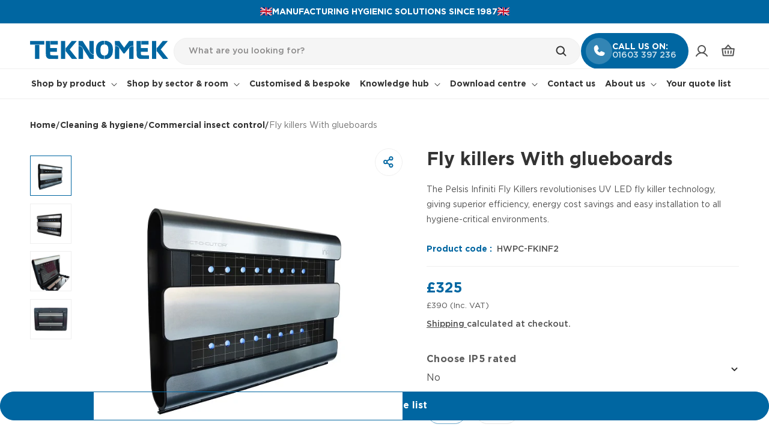

--- FILE ---
content_type: text/html; charset=utf-8
request_url: https://teknomek.co.uk/products/fly-killers-with-glueboards
body_size: 58567
content:
<!doctype html>
<html class="js" lang="en">
  <head>
    <meta charset="utf-8">
    <meta http-equiv="X-UA-Compatible" content="IE=edge">
    <meta name="viewport" content="width=device-width,initial-scale=1">
    <meta name="theme-color" content="">
    <link rel="canonical" href="https://teknomek.co.uk/products/fly-killers-with-glueboards">

    
<link rel="icon" type="image/png" href="//teknomek.co.uk/cdn/shop/files/Favicon_Teknomek.png?crop=center&height=32&v=1683782766&width=32"><link rel="preconnect" href="https://fonts.shopifycdn.com" crossorigin><title>
      Fly killers With glueboards | Teknomek
</title>

    
      <meta name="description" content="Fly Killers With Glueboards">
    
    
    
    
    
    

<meta property="og:site_name" content="Teknomek Ltd">
<meta property="og:url" content="https://teknomek.co.uk/products/fly-killers-with-glueboards">
<meta property="og:title" content="Fly killers With glueboards | Teknomek">
<meta property="og:type" content="product">
<meta property="og:description" content="Fly Killers With Glueboards"><meta property="og:image" content="http://teknomek.co.uk/cdn/shop/products/bcf9ab0b0d47fb372f1e8ac19ac0a147.jpg?v=1683035340">
  <meta property="og:image:secure_url" content="https://teknomek.co.uk/cdn/shop/products/bcf9ab0b0d47fb372f1e8ac19ac0a147.jpg?v=1683035340">
  <meta property="og:image:width" content="600">
  <meta property="og:image:height" content="600"><meta property="og:price:amount" content="325.00">
  <meta property="og:price:currency" content="GBP"><meta name="twitter:card" content="summary_large_image">
<meta name="twitter:title" content="Fly killers With glueboards | Teknomek">
<meta name="twitter:description" content="Fly Killers With Glueboards">


    <!-- Google Tag Manager -->
    <script>(function(w,d,s,l,i){w[l]=w[l]||[];w[l].push({'gtm.start':
    new Date().getTime(),event:'gtm.js'});var f=d.getElementsByTagName(s)[0],
    j=d.createElement(s),dl=l!='dataLayer'?'&l='+l:'';j.async=true;j.src=
    'https://www.googletagmanager.com/gtm.js?id='+i+dl;f.parentNode.insertBefore(j,f);
    })(window,document,'script','dataLayer','GTM-KF7WP97');</script>
    <!-- End Google Tag Manager -->
    
    <script src="//teknomek.co.uk/cdn/shop/t/79/assets/constants.js?v=132983761750457495441743425825" defer="defer"></script>
    <script src="//teknomek.co.uk/cdn/shop/t/79/assets/pubsub.js?v=25310214064522200911743425826" defer="defer"></script>
    <script src="//teknomek.co.uk/cdn/shop/t/79/assets/swiper-bundle.js?v=115785340122829458061743749621" defer="defer"></script>
    <script src="//teknomek.co.uk/cdn/shop/t/79/assets/global.js?v=33438500709970954181748434347" defer="defer"></script>
    <script src="//teknomek.co.uk/cdn/shop/t/79/assets/details-disclosure.js?v=13653116266235556501743425825" defer="defer"></script>
    <script src="//teknomek.co.uk/cdn/shop/t/79/assets/details-modal.js?v=25581673532751508451743425825" defer="defer"></script>
    <script src="//teknomek.co.uk/cdn/shop/t/79/assets/search-form.js?v=133129549252120666541743425827" defer="defer"></script>
    <script src="//teknomek.co.uk/cdn/shop/t/79/assets/custom.js?v=68239110137944185161763558581" defer="defer"></script><script>window.performance && window.performance.mark && window.performance.mark('shopify.content_for_header.start');</script><meta name="google-site-verification" content="ZJO3kS9QFl-dBrjjOyBFum9KOl6xwGSC4ZIx4uH9Kww">
<meta id="shopify-digital-wallet" name="shopify-digital-wallet" content="/75123065148/digital_wallets/dialog">
<link rel="alternate" type="application/json+oembed" href="https://teknomek.co.uk/products/fly-killers-with-glueboards.oembed">
<script async="async" src="/checkouts/internal/preloads.js?locale=en-GB"></script>
<script id="shopify-features" type="application/json">{"accessToken":"8d920ced7bce33f5838b92769939354b","betas":["rich-media-storefront-analytics"],"domain":"teknomek.co.uk","predictiveSearch":true,"shopId":75123065148,"locale":"en"}</script>
<script>var Shopify = Shopify || {};
Shopify.shop = "teknomek-uk.myshopify.com";
Shopify.locale = "en";
Shopify.currency = {"active":"GBP","rate":"1.0"};
Shopify.country = "GB";
Shopify.theme = {"name":"Teknomek-New-Development","id":178182685045,"schema_name":"Dawn","schema_version":"15.3.0","theme_store_id":887,"role":"main"};
Shopify.theme.handle = "null";
Shopify.theme.style = {"id":null,"handle":null};
Shopify.cdnHost = "teknomek.co.uk/cdn";
Shopify.routes = Shopify.routes || {};
Shopify.routes.root = "/";</script>
<script type="module">!function(o){(o.Shopify=o.Shopify||{}).modules=!0}(window);</script>
<script>!function(o){function n(){var o=[];function n(){o.push(Array.prototype.slice.apply(arguments))}return n.q=o,n}var t=o.Shopify=o.Shopify||{};t.loadFeatures=n(),t.autoloadFeatures=n()}(window);</script>
<script id="shop-js-analytics" type="application/json">{"pageType":"product"}</script>
<script defer="defer" async type="module" src="//teknomek.co.uk/cdn/shopifycloud/shop-js/modules/v2/client.init-shop-cart-sync_BT-GjEfc.en.esm.js"></script>
<script defer="defer" async type="module" src="//teknomek.co.uk/cdn/shopifycloud/shop-js/modules/v2/chunk.common_D58fp_Oc.esm.js"></script>
<script defer="defer" async type="module" src="//teknomek.co.uk/cdn/shopifycloud/shop-js/modules/v2/chunk.modal_xMitdFEc.esm.js"></script>
<script type="module">
  await import("//teknomek.co.uk/cdn/shopifycloud/shop-js/modules/v2/client.init-shop-cart-sync_BT-GjEfc.en.esm.js");
await import("//teknomek.co.uk/cdn/shopifycloud/shop-js/modules/v2/chunk.common_D58fp_Oc.esm.js");
await import("//teknomek.co.uk/cdn/shopifycloud/shop-js/modules/v2/chunk.modal_xMitdFEc.esm.js");

  window.Shopify.SignInWithShop?.initShopCartSync?.({"fedCMEnabled":true,"windoidEnabled":true});

</script>
<script>(function() {
  var isLoaded = false;
  function asyncLoad() {
    if (isLoaded) return;
    isLoaded = true;
    var urls = ["https:\/\/cdn.shopify.com\/s\/files\/1\/0751\/2306\/5148\/t\/41\/assets\/booster_eu_cookie_75123065148.js?v=1704453411\u0026shop=teknomek-uk.myshopify.com","https:\/\/chimpstatic.com\/mcjs-connected\/js\/users\/a25bf84d13370dfd45e9d26a1\/1f1316d73c5003b90ad8ed9bb.js?shop=teknomek-uk.myshopify.com","https:\/\/creditsyard.com\/js\/integrations\/script.js?shop=teknomek-uk.myshopify.com","https:\/\/www.upsellwizard.com\/main.js?id=2795\u0026shop=teknomek-uk.myshopify.com"];
    for (var i = 0; i < urls.length; i++) {
      var s = document.createElement('script');
      s.type = 'text/javascript';
      s.async = true;
      s.src = urls[i];
      var x = document.getElementsByTagName('script')[0];
      x.parentNode.insertBefore(s, x);
    }
  };
  if(window.attachEvent) {
    window.attachEvent('onload', asyncLoad);
  } else {
    window.addEventListener('load', asyncLoad, false);
  }
})();</script>
<script id="__st">var __st={"a":75123065148,"offset":0,"reqid":"5902040f-8b52-42c2-aa89-1f4b7d00bf35-1769141578","pageurl":"teknomek.co.uk\/products\/fly-killers-with-glueboards","u":"b04a62f05134","p":"product","rtyp":"product","rid":8299121606972};</script>
<script>window.ShopifyPaypalV4VisibilityTracking = true;</script>
<script id="captcha-bootstrap">!function(){'use strict';const t='contact',e='account',n='new_comment',o=[[t,t],['blogs',n],['comments',n],[t,'customer']],c=[[e,'customer_login'],[e,'guest_login'],[e,'recover_customer_password'],[e,'create_customer']],r=t=>t.map((([t,e])=>`form[action*='/${t}']:not([data-nocaptcha='true']) input[name='form_type'][value='${e}']`)).join(','),a=t=>()=>t?[...document.querySelectorAll(t)].map((t=>t.form)):[];function s(){const t=[...o],e=r(t);return a(e)}const i='password',u='form_key',d=['recaptcha-v3-token','g-recaptcha-response','h-captcha-response',i],f=()=>{try{return window.sessionStorage}catch{return}},m='__shopify_v',_=t=>t.elements[u];function p(t,e,n=!1){try{const o=window.sessionStorage,c=JSON.parse(o.getItem(e)),{data:r}=function(t){const{data:e,action:n}=t;return t[m]||n?{data:e,action:n}:{data:t,action:n}}(c);for(const[e,n]of Object.entries(r))t.elements[e]&&(t.elements[e].value=n);n&&o.removeItem(e)}catch(o){console.error('form repopulation failed',{error:o})}}const l='form_type',E='cptcha';function T(t){t.dataset[E]=!0}const w=window,h=w.document,L='Shopify',v='ce_forms',y='captcha';let A=!1;((t,e)=>{const n=(g='f06e6c50-85a8-45c8-87d0-21a2b65856fe',I='https://cdn.shopify.com/shopifycloud/storefront-forms-hcaptcha/ce_storefront_forms_captcha_hcaptcha.v1.5.2.iife.js',D={infoText:'Protected by hCaptcha',privacyText:'Privacy',termsText:'Terms'},(t,e,n)=>{const o=w[L][v],c=o.bindForm;if(c)return c(t,g,e,D).then(n);var r;o.q.push([[t,g,e,D],n]),r=I,A||(h.body.append(Object.assign(h.createElement('script'),{id:'captcha-provider',async:!0,src:r})),A=!0)});var g,I,D;w[L]=w[L]||{},w[L][v]=w[L][v]||{},w[L][v].q=[],w[L][y]=w[L][y]||{},w[L][y].protect=function(t,e){n(t,void 0,e),T(t)},Object.freeze(w[L][y]),function(t,e,n,w,h,L){const[v,y,A,g]=function(t,e,n){const i=e?o:[],u=t?c:[],d=[...i,...u],f=r(d),m=r(i),_=r(d.filter((([t,e])=>n.includes(e))));return[a(f),a(m),a(_),s()]}(w,h,L),I=t=>{const e=t.target;return e instanceof HTMLFormElement?e:e&&e.form},D=t=>v().includes(t);t.addEventListener('submit',(t=>{const e=I(t);if(!e)return;const n=D(e)&&!e.dataset.hcaptchaBound&&!e.dataset.recaptchaBound,o=_(e),c=g().includes(e)&&(!o||!o.value);(n||c)&&t.preventDefault(),c&&!n&&(function(t){try{if(!f())return;!function(t){const e=f();if(!e)return;const n=_(t);if(!n)return;const o=n.value;o&&e.removeItem(o)}(t);const e=Array.from(Array(32),(()=>Math.random().toString(36)[2])).join('');!function(t,e){_(t)||t.append(Object.assign(document.createElement('input'),{type:'hidden',name:u})),t.elements[u].value=e}(t,e),function(t,e){const n=f();if(!n)return;const o=[...t.querySelectorAll(`input[type='${i}']`)].map((({name:t})=>t)),c=[...d,...o],r={};for(const[a,s]of new FormData(t).entries())c.includes(a)||(r[a]=s);n.setItem(e,JSON.stringify({[m]:1,action:t.action,data:r}))}(t,e)}catch(e){console.error('failed to persist form',e)}}(e),e.submit())}));const S=(t,e)=>{t&&!t.dataset[E]&&(n(t,e.some((e=>e===t))),T(t))};for(const o of['focusin','change'])t.addEventListener(o,(t=>{const e=I(t);D(e)&&S(e,y())}));const B=e.get('form_key'),M=e.get(l),P=B&&M;t.addEventListener('DOMContentLoaded',(()=>{const t=y();if(P)for(const e of t)e.elements[l].value===M&&p(e,B);[...new Set([...A(),...v().filter((t=>'true'===t.dataset.shopifyCaptcha))])].forEach((e=>S(e,t)))}))}(h,new URLSearchParams(w.location.search),n,t,e,['guest_login'])})(!0,!0)}();</script>
<script integrity="sha256-4kQ18oKyAcykRKYeNunJcIwy7WH5gtpwJnB7kiuLZ1E=" data-source-attribution="shopify.loadfeatures" defer="defer" src="//teknomek.co.uk/cdn/shopifycloud/storefront/assets/storefront/load_feature-a0a9edcb.js" crossorigin="anonymous"></script>
<script data-source-attribution="shopify.dynamic_checkout.dynamic.init">var Shopify=Shopify||{};Shopify.PaymentButton=Shopify.PaymentButton||{isStorefrontPortableWallets:!0,init:function(){window.Shopify.PaymentButton.init=function(){};var t=document.createElement("script");t.src="https://teknomek.co.uk/cdn/shopifycloud/portable-wallets/latest/portable-wallets.en.js",t.type="module",document.head.appendChild(t)}};
</script>
<script data-source-attribution="shopify.dynamic_checkout.buyer_consent">
  function portableWalletsHideBuyerConsent(e){var t=document.getElementById("shopify-buyer-consent"),n=document.getElementById("shopify-subscription-policy-button");t&&n&&(t.classList.add("hidden"),t.setAttribute("aria-hidden","true"),n.removeEventListener("click",e))}function portableWalletsShowBuyerConsent(e){var t=document.getElementById("shopify-buyer-consent"),n=document.getElementById("shopify-subscription-policy-button");t&&n&&(t.classList.remove("hidden"),t.removeAttribute("aria-hidden"),n.addEventListener("click",e))}window.Shopify?.PaymentButton&&(window.Shopify.PaymentButton.hideBuyerConsent=portableWalletsHideBuyerConsent,window.Shopify.PaymentButton.showBuyerConsent=portableWalletsShowBuyerConsent);
</script>
<script data-source-attribution="shopify.dynamic_checkout.cart.bootstrap">document.addEventListener("DOMContentLoaded",(function(){function t(){return document.querySelector("shopify-accelerated-checkout-cart, shopify-accelerated-checkout")}if(t())Shopify.PaymentButton.init();else{new MutationObserver((function(e,n){t()&&(Shopify.PaymentButton.init(),n.disconnect())})).observe(document.body,{childList:!0,subtree:!0})}}));
</script>
<script id="sections-script" data-sections="header" defer="defer" src="//teknomek.co.uk/cdn/shop/t/79/compiled_assets/scripts.js?v=21047"></script>
<script>window.performance && window.performance.mark && window.performance.mark('shopify.content_for_header.end');</script>


    <style data-shopify>
      @font-face {
  font-family: Assistant;
  font-weight: 400;
  font-style: normal;
  font-display: swap;
  src: url("//teknomek.co.uk/cdn/fonts/assistant/assistant_n4.9120912a469cad1cc292572851508ca49d12e768.woff2") format("woff2"),
       url("//teknomek.co.uk/cdn/fonts/assistant/assistant_n4.6e9875ce64e0fefcd3f4446b7ec9036b3ddd2985.woff") format("woff");
}

      @font-face {
  font-family: Assistant;
  font-weight: 700;
  font-style: normal;
  font-display: swap;
  src: url("//teknomek.co.uk/cdn/fonts/assistant/assistant_n7.bf44452348ec8b8efa3aa3068825305886b1c83c.woff2") format("woff2"),
       url("//teknomek.co.uk/cdn/fonts/assistant/assistant_n7.0c887fee83f6b3bda822f1150b912c72da0f7b64.woff") format("woff");
}

      
      
      @font-face {
  font-family: Assistant;
  font-weight: 400;
  font-style: normal;
  font-display: swap;
  src: url("//teknomek.co.uk/cdn/fonts/assistant/assistant_n4.9120912a469cad1cc292572851508ca49d12e768.woff2") format("woff2"),
       url("//teknomek.co.uk/cdn/fonts/assistant/assistant_n4.6e9875ce64e0fefcd3f4446b7ec9036b3ddd2985.woff") format("woff");
}


      
        :root,
        .color-scheme-1 {
          --color-background: 255,255,255;
        
          --gradient-background: #ffffff;
        

        

        --color-foreground: 51,51,51;
        --hover-button-bg-color: #287ead;
        --hover-button-label-color: #ffffff;
        --color-background-contrast: 191,191,191;
        --color-shadow: 51,51,51;
        --color-button: 0,102,161;
        --color-button-text: 255,255,255;
        --color-secondary-button: 255,255,255;
        --color-secondary-button-text: 51,51,51;
        --color-link: 51,51,51;
        --color-badge-foreground: 51,51,51;
        --color-badge-background: 255,255,255;
        --color-badge-border: 51,51,51;
        --payment-terms-background-color: rgb(255 255 255);
      }
      
        
        .color-scheme-2 {
          --color-background: 243,245,246;
        
          --gradient-background: #f3f5f6;
        

        

        --color-foreground: 51,51,51;
        --hover-button-bg-color: #525252;
        --hover-button-label-color: #ffffff;
        --color-background-contrast: 170,184,191;
        --color-shadow: 51,51,51;
        --color-button: 51,51,51;
        --color-button-text: 243,245,246;
        --color-secondary-button: 243,245,246;
        --color-secondary-button-text: 51,51,51;
        --color-link: 51,51,51;
        --color-badge-foreground: 51,51,51;
        --color-badge-background: 243,245,246;
        --color-badge-border: 51,51,51;
        --payment-terms-background-color: rgb(243 245 246);
      }
      
        
        .color-scheme-3 {
          --color-background: 51,51,51;
        
          --gradient-background: #333333;
        

        

        --color-foreground: 255,255,255;
        --hover-button-bg-color: #e5f0f6;
        --hover-button-label-color: #0066a1;
        --color-background-contrast: 64,64,64;
        --color-shadow: 51,51,51;
        --color-button: 255,255,255;
        --color-button-text: 51,51,51;
        --color-secondary-button: 51,51,51;
        --color-secondary-button-text: 255,255,255;
        --color-link: 255,255,255;
        --color-badge-foreground: 255,255,255;
        --color-badge-background: 51,51,51;
        --color-badge-border: 255,255,255;
        --payment-terms-background-color: rgb(51 51 51);
      }
      
        
        .color-scheme-4 {
          --color-background: 51,51,51;
        
          --gradient-background: #333333;
        

        

        --color-foreground: 255,255,255;
        --hover-button-bg-color: #e5f0f6;
        --hover-button-label-color: #0066a1;
        --color-background-contrast: 64,64,64;
        --color-shadow: 51,51,51;
        --color-button: 255,255,255;
        --color-button-text: 51,51,51;
        --color-secondary-button: 51,51,51;
        --color-secondary-button-text: 255,255,255;
        --color-link: 255,255,255;
        --color-badge-foreground: 255,255,255;
        --color-badge-background: 51,51,51;
        --color-badge-border: 255,255,255;
        --payment-terms-background-color: rgb(51 51 51);
      }
      
        
        .color-scheme-5 {
          --color-background: 0,102,161;
        
          --gradient-background: #0066a1;
        

        

        --color-foreground: 255,255,255;
        --hover-button-bg-color: #e5f0f6;
        --hover-button-label-color: #0066a1;
        --color-background-contrast: 0,21,33;
        --color-shadow: 51,51,51;
        --color-button: 255,255,255;
        --color-button-text: 0,102,161;
        --color-secondary-button: 0,102,161;
        --color-secondary-button-text: 255,255,255;
        --color-link: 255,255,255;
        --color-badge-foreground: 255,255,255;
        --color-badge-background: 0,102,161;
        --color-badge-border: 255,255,255;
        --payment-terms-background-color: rgb(0 102 161);
      }
      
        
        .color-scheme-fbda5e33-0f10-4eba-9fb0-d3ea40e8217b {
          --color-background: 243,245,246;
        
          --gradient-background: #f3f5f6;
        

        

        --color-foreground: 51,51,51;
        --hover-button-bg-color: #525252;
        --hover-button-label-color: #ffffff;
        --color-background-contrast: 170,184,191;
        --color-shadow: 51,51,51;
        --color-button: 51,51,51;
        --color-button-text: 243,245,246;
        --color-secondary-button: 243,245,246;
        --color-secondary-button-text: 51,51,51;
        --color-link: 51,51,51;
        --color-badge-foreground: 51,51,51;
        --color-badge-background: 243,245,246;
        --color-badge-border: 51,51,51;
        --payment-terms-background-color: rgb(243 245 246);
      }
      
        
        .color-scheme-5a157ad2-8c89-4e25-82ac-1204c2bf581f {
          --color-background: 255,255,255;
        
          --gradient-background: #ffffff;
        

        

        --color-foreground: 255,255,255;
        --hover-button-bg-color: #e5f0f6;
        --hover-button-label-color: #0066a1;
        --color-background-contrast: 191,191,191;
        --color-shadow: 51,51,51;
        --color-button: 255,255,255;
        --color-button-text: 0,102,161;
        --color-secondary-button: 255,255,255;
        --color-secondary-button-text: 0,102,161;
        --color-link: 0,102,161;
        --color-badge-foreground: 255,255,255;
        --color-badge-background: 255,255,255;
        --color-badge-border: 255,255,255;
        --payment-terms-background-color: rgb(255 255 255);
      }
      
        
        .color-scheme-1e1f54a4-4dde-4727-9786-d39620f6aa6b {
          --color-background: 255,255,255;
        
          --gradient-background: #ffffff;
        

        

        --color-foreground: 255,255,255;
        --hover-button-bg-color: #e5f0f6;
        --hover-button-label-color: #0066a1;
        --color-background-contrast: 191,191,191;
        --color-shadow: 255,255,255;
        --color-button: 255,255,255;
        --color-button-text: 0,102,161;
        --color-secondary-button: 255,255,255;
        --color-secondary-button-text: 255,255,255;
        --color-link: 255,255,255;
        --color-badge-foreground: 255,255,255;
        --color-badge-background: 255,255,255;
        --color-badge-border: 255,255,255;
        --payment-terms-background-color: rgb(255 255 255);
      }
      
        
        .color-scheme-b404afa1-2734-4f53-9735-af02a0588f4a {
          --color-background: 255,255,255;
        
          --gradient-background: #ffffff;
        

        

        --color-foreground: 51,51,51;
        --hover-button-bg-color: #287ead;
        --hover-button-label-color: #ffffff;
        --color-background-contrast: 191,191,191;
        --color-shadow: 51,51,51;
        --color-button: 0,102,161;
        --color-button-text: 255,255,255;
        --color-secondary-button: 255,255,255;
        --color-secondary-button-text: 0,102,161;
        --color-link: 0,102,161;
        --color-badge-foreground: 51,51,51;
        --color-badge-background: 255,255,255;
        --color-badge-border: 51,51,51;
        --payment-terms-background-color: rgb(255 255 255);
      }
      

      body, .color-scheme-1, .color-scheme-2, .color-scheme-3, .color-scheme-4, .color-scheme-5, .color-scheme-fbda5e33-0f10-4eba-9fb0-d3ea40e8217b, .color-scheme-5a157ad2-8c89-4e25-82ac-1204c2bf581f, .color-scheme-1e1f54a4-4dde-4727-9786-d39620f6aa6b, .color-scheme-b404afa1-2734-4f53-9735-af02a0588f4a {
        color: rgba(var(--color-foreground), 1);
        background-color: rgb(var(--color-background));
      }

      :root {
        --font-body-family: Assistant, sans-serif;
        --font-body-family: 'Gotham Pro';
        --font-body-style: normal;
        --font-body-weight: 400;
        --font-body-weight-bold: 700;

        --font-heading-family: Assistant, sans-serif;
        --font-heading-family: 'Gotham Pro';
        --font-heading-style: normal;
        --font-heading-weight: 400;

        --font-body-scale: 1.0;
        --font-heading-scale: 1.0;

        --media-padding: px;
        --media-border-opacity: 0.05;
        --media-border-width: 0px;
        --media-radius: 0px;
        --media-shadow-opacity: 0.0;
        --media-shadow-horizontal-offset: 0px;
        --media-shadow-vertical-offset: 4px;
        --media-shadow-blur-radius: 5px;
        --media-shadow-visible: 0;

        --page-width: 142rem;
        --page-width-margin: 0rem;

        --product-card-image-padding: 0.0rem;
        --product-card-corner-radius: 0.0rem;
        --product-card-text-alignment: left;
        --product-card-border-width: 0.0rem;
        --product-card-border-opacity: 0.0;
        --product-card-shadow-opacity: 0.0;
        --product-card-shadow-visible: 0;
        --product-card-shadow-horizontal-offset: 0.0rem;
        --product-card-shadow-vertical-offset: 0.4rem;
        --product-card-shadow-blur-radius: 0.5rem;

        --collection-card-image-padding: 0.0rem;
        --collection-card-corner-radius: 0.0rem;
        --collection-card-text-alignment: left;
        --collection-card-border-width: 0.0rem;
        --collection-card-border-opacity: 0.1;
        --collection-card-shadow-opacity: 0.0;
        --collection-card-shadow-visible: 0;
        --collection-card-shadow-horizontal-offset: 0.0rem;
        --collection-card-shadow-vertical-offset: 0.4rem;
        --collection-card-shadow-blur-radius: 0.5rem;

        --blog-card-image-padding: 0.0rem;
        --blog-card-corner-radius: 0.0rem;
        --blog-card-text-alignment: left;
        --blog-card-border-width: 0.0rem;
        --blog-card-border-opacity: 0.1;
        --blog-card-shadow-opacity: 0.0;
        --blog-card-shadow-visible: 0;
        --blog-card-shadow-horizontal-offset: 0.0rem;
        --blog-card-shadow-vertical-offset: 0.4rem;
        --blog-card-shadow-blur-radius: 0.5rem;

        --badge-corner-radius: 0.0rem;

        --popup-border-width: 1px;
        --popup-border-opacity: 0.1;
        --popup-corner-radius: 0px;
        --popup-shadow-opacity: 0.05;
        --popup-shadow-horizontal-offset: 0px;
        --popup-shadow-vertical-offset: 4px;
        --popup-shadow-blur-radius: 5px;

        --drawer-border-width: 0px;
        --drawer-border-opacity: 0.1;
        --drawer-shadow-opacity: 0.0;
        --drawer-shadow-horizontal-offset: 0px;
        --drawer-shadow-vertical-offset: 4px;
        --drawer-shadow-blur-radius: 5px;

        --spacing-sections-desktop: 80px;
        --spacing-sections-mobile: 40px;

        --grid-desktop-vertical-spacing: 24px;
        --grid-desktop-horizontal-spacing: 24px;
        --grid-mobile-vertical-spacing: 12px;
        --grid-mobile-horizontal-spacing: 12px;

        --text-boxes-border-opacity: 0.1;
        --text-boxes-border-width: 0px;
        --text-boxes-radius: 0px;
        --text-boxes-shadow-opacity: 0.0;
        --text-boxes-shadow-visible: 0;
        --text-boxes-shadow-horizontal-offset: 0px;
        --text-boxes-shadow-vertical-offset: 4px;
        --text-boxes-shadow-blur-radius: 5px;

        --buttons-radius: 30px;
        --buttons-radius-outset: 31px;
        --buttons-border-width: 1px;
        --buttons-border-opacity: 1.0;
        --buttons-shadow-opacity: 0.0;
        --buttons-shadow-visible: 0;
        --buttons-shadow-horizontal-offset: 0px;
        --buttons-shadow-vertical-offset: 0px;
        --buttons-shadow-blur-radius: 0px;
        --buttons-border-offset: 0.3px;

        --inputs-radius: 0px;
        --inputs-border-width: 1px;
        --inputs-border-opacity: 0.55;
        --inputs-shadow-opacity: 0.0;
        --inputs-shadow-horizontal-offset: 0px;
        --inputs-margin-offset: 0px;
        --inputs-shadow-vertical-offset: 0px;
        --inputs-shadow-blur-radius: 0px;
        --inputs-radius-outset: 0px;

        --variant-pills-radius: 30px;
        --variant-pills-border-width: 1px;
        --variant-pills-border-opacity: 0.55;
        --variant-pills-shadow-opacity: 0.0;
        --variant-pills-shadow-horizontal-offset: 0px;
        --variant-pills-shadow-vertical-offset: 0px;
        --variant-pills-shadow-blur-radius: 0px;
      }

      *,
      *::before,
      *::after {
        box-sizing: inherit;
      }

      html {
        box-sizing: border-box;
        font-size: calc(var(--font-body-scale) * 62.5%);
        height: 100%;
      }

      body {
        display: grid;
        grid-template-rows: auto auto 1fr auto;
        grid-template-columns: 100%;
        min-height: 100%;
        margin: 0;
        font-size: 1.5rem;
        letter-spacing: 0.06rem;
        line-height: calc(1 + 0.8 / var(--font-body-scale));
        font-family: var(--font-body-family);
        font-style: var(--font-body-style);
        font-weight: var(--font-body-weight);
      }

      @media screen and (min-width: 750px) {
        body {
          font-size: 1.6rem;
        }
      }
    </style>
    
    <link href="//teknomek.co.uk/cdn/shop/t/79/assets/base.css?v=7532485607352209681758111110" rel="stylesheet" type="text/css" media="all" />
    <link href="//teknomek.co.uk/cdn/shop/t/79/assets/swiper-bundle.css?v=55754961042815831971743749603" rel="stylesheet" type="text/css" media="all" />
    <link href="//teknomek.co.uk/cdn/shop/t/79/assets/global.css?v=72438607960580858761762156143" rel="stylesheet" type="text/css" media="all" />
    <link rel="stylesheet" href="//teknomek.co.uk/cdn/shop/t/79/assets/component-cart-items.css?v=137459355642450939141748870260" media="print" onload="this.media='all'"><link href="//teknomek.co.uk/cdn/shop/t/79/assets/component-cart-drawer.css?v=23996279831277416601746711423" rel="stylesheet" type="text/css" media="all" />
      <link href="//teknomek.co.uk/cdn/shop/t/79/assets/component-cart.css?v=164708765130180853531743425825" rel="stylesheet" type="text/css" media="all" />
      <link href="//teknomek.co.uk/cdn/shop/t/79/assets/component-totals.css?v=15906652033866631521743425825" rel="stylesheet" type="text/css" media="all" />
      <link href="//teknomek.co.uk/cdn/shop/t/79/assets/component-price.css?v=98472214787206797651747048370" rel="stylesheet" type="text/css" media="all" />
      <link href="//teknomek.co.uk/cdn/shop/t/79/assets/component-discounts.css?v=152760482443307489271743425825" rel="stylesheet" type="text/css" media="all" />

      <link rel="preload" as="font" href="//teknomek.co.uk/cdn/fonts/assistant/assistant_n4.9120912a469cad1cc292572851508ca49d12e768.woff2" type="font/woff2" crossorigin>
      

      <link rel="preload" as="font" href="//teknomek.co.uk/cdn/fonts/assistant/assistant_n4.9120912a469cad1cc292572851508ca49d12e768.woff2" type="font/woff2" crossorigin>
      
<link
        rel="stylesheet"
        href="//teknomek.co.uk/cdn/shop/t/79/assets/component-predictive-search.css?v=118923337488134913561743425825"
        media="print"
        onload="this.media='all'"
      ><script>
      if (Shopify.designMode) {
        document.documentElement.classList.add('shopify-design-mode');
      }
    </script>

    

  
<script>
	window.StoreCreditInit = {
		shop: 'teknomek-uk.myshopify.com',
		cashback_widget_status: 0
	}
</script>




<!-- BEGIN app block: shopify://apps/sa-request-a-quote/blocks/app-embed-block/56d84fcb-37c7-4592-bb51-641b7ec5eef0 -->


<script type="text/javascript">
    var config = {"settings":{"app_url":"https:\/\/quote.samita.io","shop_url":"teknomek-uk.myshopify.com","domain":"teknomek.co.uk","plan":"PRO","version":5,"app_id":"1534793","new_frontend":1,"new_setting":1,"front_shop_url":"teknomek.co.uk","search_template_created":"false","collection_enable":0,"product_enable":1,"rfq_page":"your-quote","rfq_history":"quotes-history","lang_translations":[],"lang_translationsFormbuilder":[],"selector":{"productForm":[".form[action*=\"\/cart\/add\"]",".product-form form[action*=\"\/cart\/add\"]"],"addtocart_selector":".product-form__submit, [name=\"add\"], [type=\"submit\"]","addToCartTextElement":"[data-add-to-cart-text], span","collectionProductForm":".quick-add .form[action*=\"\/cart\/add\"], form[id*=\"quick-add-template\"], .grid__item .form[action=\"\/cart\/add\"]","collectionAddToCartSelector":".form .quick-add__submit, form [name=\"add\"], form [type=\"submit\"]","productCollectionItem":"li.grid__item, li[data-product-handle], .product__info-wrapper.grid__item","productCollectionHref":"h3[data-href*=\"\/products\/\"], div[data-href*=\"\/products\/\"], a.product-block__link[href*=\"\/products\/\"], a.indiv-product__link[href*=\"\/products\/\"], a.thumbnail__link[href*=\"\/products\/\"], a.product-item__link[href*=\"\/products\/\"], a.product-card__link[href*=\"\/products\/\"], a.product-card-link[href*=\"\/products\/\"], a.product-block__image__link[href*=\"\/products\/\"], a.stretched-link[href*=\"\/products\/\"], a.grid-product__link[href*=\"\/products\/\"], a.product-grid-item--link[href*=\"\/products\/\"], a.product-link[href*=\"\/products\/\"], a.product__link[href*=\"\/products\/\"], a.full-unstyled-link[href*=\"\/products\/\"], a.grid-item__link[href*=\"\/products\/\"], a.grid-product__link[href*=\"\/products\/\"], a[data-product-page-link][href*=\"\/products\/\"], a[href*=\"\/products\/\"]:not(.logo-bar__link,.ButtonGroup__Item.Button,.menu-promotion__link,.site-nav__link,.mobile-nav__link,.hero__sidebyside-image-link,.announcement-link,.breadcrumbs-list__link,.single-level-link,.d-none,.icon-twitter,.icon-facebook,.icon-pinterest,#btn,.list-menu__item.link.link--tex,.btnProductQuickview,.index-banner-slides-each,.global-banner-switch,.sub-nav-item-link,.announcement-bar__link)","quickViewSelector":"modal-opener .quick-add__submit, .quickview-btn","quickViewProductForm":".quick-add-modal .form, [id*=\"product-form-quickadd\"]","searchResultSelector":".predictive-search","searchResultItemSelector":".predictive-search__list-item, .predictive-search__result-group ul li","price_selector":".lh-price, .product__info-container [id*=\"price-template\"] .price:not(.price--on-sale) .price__regular .price-item--regular, .product__info-container [id*=\"price-template\"] .price.price--on-sale .price__sale .price-item--sale, .card-information .price__container, .product__info-container .price__container, .predictive-search__item-content .price__container","buynow_selector":".shopify-payment-button","quantity_selector":"[name=\"quantity\"], input.quantity, [name=\"qty\"]","variantSelector":".product-form__variants, .ga-product_variant_select, select[name=\"id\"], input[name=\"id\"], .qview-variants \u003e select, select[name=\"id[]\"], input[name=\"grfqId\"], select[name=\"idGlobo\"]","variantActivator":"variant-selects .product-form__input select, variant-radios .product-form__input input","checkout_btn":"input[type=\"submit\"][name=\"checkout\"], button[type=\"submit\"][name=\"checkout\"], button[type=\"button\"][name=\"checkout\"]","quoteCounter":".quotecounter .bigquotecounter, .cart-icon .quotecount, cart-icon .count, [id=\"quoteCount\"], .quoteCount, .g-quote-item span.g-badge, .medium-up--hide.small--one-half .site-header__cart span.quotecount","positionButton":".g-atc","positionCollectionButton":".card__content .card-information","positionQuickviewButton":".g-quickview-atc","positionFeatureButton":".g-feature-atc","positionSearchButton":".g-feature-atc","positionLoginButton":".g-login-btn","theme_name":"Dawn","theme_store_id":887,"cssDefaultforTheme":{"button":"button"}},"classes":{"rfqButton":"rfq-btn","rfqCollectionButton":"rfq-collection-btn","rfqCartButton":"rfq-btn-cart","rfqLoginButton":"grfq-login-to-see-price-btn","rfqTheme":"rfq-theme","rfqHidden":"rfq-hidden","rfqHidePrice":"GRFQHidePrice","rfqHideAtcBtn":"GRFQHideAddToCartButton","rfqHideBuynowBtn":"GRFQHideBuyNowButton","rfqCollectionContent":"rfq-collection-content","rfqCollectionLoaded":"rfq-collection-loaded","rfqCollectionItem":"rfq-collection-item","rfqCollectionVariantSelector":"rfq-variant-id","rfqSingleProductForm":"rfq-product-form","rfqCollectionProductForm":"rfq-collection-form","rfqFeatureProductForm":"rfq-feature-form","rfqQuickviewProductForm":"rfq-quickview-form","rfqCollectionActivator":"rfq-variant-selector"},"useLocalStorage":true,"translation_default":{"addProductGroup":"Create sectioned quote","addProductToGroup":"Add products to group","add":"ADD","searchToAddProduct":"Search to add product","clearGroup":"Clear group","duplicateItem":"Duplicate item","groupEmpty":"This group is currently empty product","note":"Note","whisedPrice":"Wished price","button":"Add to Quote","popupsuccess":"The product %s is added to your quote.","popupproductselection":"Products selection","popupreviewinformation":"Review information","popupcontactinformation":"Contact information","popupcontinue":"Continue Shopping","popupviewquote":"View Quote","popupnextstep":"Next step","popuppreviousstep":"Previous step","productsubheading":"Enter your quote quantity for each variant","popupcontactinformationheading":"Contact information","popupcontactinformationsubheading":"In order to reach out to you we would like to know a bit more about you.","popupback":"Back","popupupdate":"Update","popupproducts":"Products","popupproductssubheading":"The following products will be added to your quote request","popupthankyou":"Thank you","toast_message":"Product added to quote","pageempty":"Welcome to your quote list, it is currently empty. You can fill it by browsing the store today and clicking the \"add to quote list\" button.","pagebutton":"Send request","pagesubmitting":"Submitting Request","pagesuccess":"Thank you for requesting a quote. We will respond with your quotation within 2 hours.","pagecontinueshopping":"Continue Shopping","pageimage":null,"pageproduct":"Product","pagevendor":"Vendor","pagesku":"SKU","pageoption":"Option","pagequantity":"Quantity","pageprice":"Price","pagetotal":"Total","formrequest":"Submit your details","pagesubtotal":"Subtotal","pageremove":"Remove","error_messages":{"required":"Please fill in this field","invalid_name":"Invalid name","invalid_email":"Invalid email","invalid_phone":"Invalid phone","file_size_limit":"File size exceed limit","file_not_allowed":"File extension is not allowed","required_captcha":"Please verify captcha","element_optional":"Optional"},"historylogin":"You have to {login|login} to use Quote history feature.","historyempty":"You haven't placed any quote yet.","historyaccount":"Account Information","historycustomer":"Customer Name","historyid":null,"historydate":"Date","historyitems":"Items","historyaction":"Action","historyview":"View","login_to_show_price_button":"Login to see price","message_toast":"Product added to quote"},"show_buynow":1,"show_atc":1,"show_price":4,"convert_cart_enable":2,"redirectUrl":null,"message_type_afteratq":"popup_form","require_login":0,"login_to_show_price":0,"login_to_show_price_button_background":"transparent","login_to_show_price_button_text_color":"inherit","money_format":"£","money_format_full":"\u003cspan class=money\u003e£{{amount}}\u003c\/span\u003e","rules":{"all":{"enable":false},"manual":{"enable":false,"manual_products":null},"automate":{"enable":true,"automate_rule":[{"value":"quote_exclude_price","where":"EQUALS","select":"TAG"}],"automate_operator":"and"}},"hide_price_rule":{"manual":{"ids":[]},"automate":{"operator":"or","rule":[{"select":"TAG","value":"quote_exclude_price","where":"EQUALS"}]}},"settings":{"historylogin":"You have to {login|login} to use Quote history feature.","begin":1001,"tokenStorefront":"ac8974e19869248df98e158d044a2756"},"file_extension":["pdf","jpg","jpeg","psd"],"reCAPTCHASiteKey":null,"product_field_display":["sku","option","total","subtotal"],"form_elements":[{"id":838348,"form_id":35382,"code":"text__1755601892567","type":"text","subtype":null,"label":"First name","default":null,"defaultValue":"customer.name","hidden":0,"autofill":null,"placeholder":null,"className":null,"maxlength":null,"rows":null,"required":1,"validate":null,"allow_multiple":null,"width":"50","description":null,"created_at":"2025-11-17T13:31:42.000000Z","updated_at":"2025-11-17T13:31:42.000000Z"},{"id":838349,"form_id":35382,"code":"text__1755601908555","type":"text","subtype":null,"label":"Last Name","default":null,"defaultValue":null,"hidden":0,"autofill":null,"placeholder":null,"className":null,"maxlength":null,"rows":null,"required":1,"validate":null,"allow_multiple":null,"width":"50","description":null,"created_at":"2025-11-17T13:31:42.000000Z","updated_at":"2025-11-17T13:31:42.000000Z"},{"id":838350,"form_id":35382,"code":"email__1755601946844","type":"email","subtype":null,"label":"Email","default":null,"defaultValue":"customer.email","hidden":0,"autofill":null,"placeholder":null,"className":null,"maxlength":null,"rows":null,"required":1,"validate":null,"allow_multiple":null,"width":"100","description":null,"created_at":"2025-11-17T13:31:42.000000Z","updated_at":"2025-11-17T13:31:42.000000Z"},{"id":838351,"form_id":35382,"code":"phone__1755601957834","type":"phone","subtype":null,"label":"Phone","default":null,"defaultValue":"customer.phone","hidden":0,"autofill":null,"placeholder":null,"className":null,"maxlength":null,"rows":null,"required":1,"validate":null,"allow_multiple":null,"width":"100","description":null,"created_at":"2025-11-17T13:31:42.000000Z","updated_at":"2025-11-17T13:31:42.000000Z"},{"id":838352,"form_id":35382,"code":"text__1757429975748","type":"text","subtype":null,"label":"Postcode","default":null,"defaultValue":null,"hidden":0,"autofill":null,"placeholder":null,"className":null,"maxlength":null,"rows":null,"required":1,"validate":null,"allow_multiple":null,"width":"100","description":null,"created_at":"2025-11-17T13:31:42.000000Z","updated_at":"2025-11-17T13:31:42.000000Z"},{"id":838353,"form_id":35382,"code":"message","type":"textarea","subtype":null,"label":"Message","default":null,"defaultValue":null,"hidden":0,"autofill":null,"placeholder":"Use this optional field to give us more context if needed.","className":null,"maxlength":null,"rows":null,"required":null,"validate":null,"allow_multiple":null,"width":"100","description":null,"created_at":"2025-11-17T13:31:42.000000Z","updated_at":"2025-11-17T13:31:42.000000Z"}],"quote_widget_enable":true,"quote_widget_action":"open_quote_popup","quote_widget_icon":null,"quote_widget_label":"Your quote list ({numOfItem})","quote_widget_background":"#0066A1","quote_widget_color":"#fff","quote_widget_position":"half_top_right","enable_custom_price":1,"button_background":"","button_color":"","buttonfont":"px","popup_primary_bg_color":"#5b227d","appearance":{"product_groups":{"enable":false},"customer_info":{"enable":false,"fields_setting":{"contact_info":{"type":["dtc","b2b"],"enable":true,"title":"Contact information","subtype":"h4","helpText":null,"fields":[{"code":"contact_info[first_name]","label":"First name","type":"text","placeholder":null,"className":null,"width":"50","hidden":false,"defaultValue":"customer.first_name","required":true},{"code":"contact_info[last_name]","label":"Last name","placeholder":null,"className":null,"type":"text","width":"50","defaultValue":"customer.last_name","hidden":false,"required":true},{"code":"contact_info[email]","label":"Email address","type":"text","placeholder":null,"className":null,"width":"100","hidden":false,"defaultValue":"customer.email","required":true},{"code":"contact_info[phone]","label":"Phone number","placeholder":null,"type":"phone","className":null,"width":100,"defaultValue":"customer.phone","hidden":false,"required":true},{"code":"contact_info[address]","label":null,"className":null,"type":"select","width":33,"defaultValue":"customer.address","hidden":false,"required":false}]},"company_info":{"type":["b2b"],"enable":true,"title":"Company infomation","subtype":"h4","fields":[{"code":"company_info[name]","label":"Company name","type":"text","placeholder":"Enter your company name","className":null,"width":"100","hidden":false,"required":true},{"code":"company_info[id]","label":"Company id","type":"text","placeholder":"Enter your company ID","className":null,"width":"100","hidden":true,"required":false}]},"billing_address":{"type":["b2b"],"enable":true,"title":"Billing address","subtype":"h4","fields":[{"code":"billing_address[same_shipping_address]","label":"Billing address same as shipping address","placeholder":null,"className":null,"width":"100","type":"checkbox","enable":true,"required":false},{"code":"billing_address[country]","label":"Country\/region","placeholder":null,"className":null,"width":"100","type":"country","default":"[{\"value\":\"AC\",\"label\":\"Ascension Island\",\"selected\":true},{\"value\":\"AD\",\"label\":\"Andorra\"},{\"value\":\"AE\",\"label\":\"United Arab Emirates\"},{\"value\":\"AF\",\"label\":\"Afghanistan\"},{\"value\":\"AG\",\"label\":\"Antigua \u0026 Barbuda\"},{\"value\":\"AI\",\"label\":\"Anguilla\"},{\"value\":\"AL\",\"label\":\"Albania\"},{\"value\":\"AM\",\"label\":\"Armenia\"},{\"value\":\"AN\",\"label\":\"Netherlands Antilles\"},{\"value\":\"AO\",\"label\":\"Angola\"},{\"value\":\"AQ\",\"label\":\"Antarctica\"},{\"value\":\"AR\",\"label\":\"Argentina\"},{\"value\":\"AS\",\"label\":\"American Samoa\"},{\"value\":\"AT\",\"label\":\"Austria\"},{\"value\":\"AU\",\"label\":\"Australia\"},{\"value\":\"AW\",\"label\":\"Aruba\"},{\"value\":\"AX\",\"label\":\"\\u00c5land Islands\"},{\"value\":\"AZ\",\"label\":\"Azerbaijan\"},{\"value\":\"BA\",\"label\":\"Bosnia \u0026 Herzegovina\"},{\"value\":\"BB\",\"label\":\"Barbados\"},{\"value\":\"BD\",\"label\":\"Bangladesh\"},{\"value\":\"BE\",\"label\":\"Belgium\"},{\"value\":\"BF\",\"label\":\"Burkina Faso\"},{\"value\":\"BG\",\"label\":\"Bulgaria\"},{\"value\":\"BH\",\"label\":\"Bahrain\"},{\"value\":\"BI\",\"label\":\"Burundi\"},{\"value\":\"BJ\",\"label\":\"Benin\"},{\"value\":\"BL\",\"label\":\"St. Barth\\u00e9lemy\"},{\"value\":\"BM\",\"label\":\"Bermuda\"},{\"value\":\"BN\",\"label\":\"Brunei\"},{\"value\":\"BO\",\"label\":\"Bolivia\"},{\"value\":\"BQ\",\"label\":\"Caribbean Netherlands\"},{\"value\":\"BR\",\"label\":\"Brazil\"},{\"value\":\"BS\",\"label\":\"Bahamas\"},{\"value\":\"BT\",\"label\":\"Bhutan\"},{\"value\":\"BV\",\"label\":\"Bouvet Island\"},{\"value\":\"BW\",\"label\":\"Botswana\"},{\"value\":\"BY\",\"label\":\"Belarus\"},{\"value\":\"BZ\",\"label\":\"Belize\"},{\"value\":\"CA\",\"label\":\"Canada\"},{\"value\":\"CC\",\"label\":\"Cocos (Keeling) Islands\"},{\"value\":\"CD\",\"label\":\"Congo - Kinshasa\"},{\"value\":\"CF\",\"label\":\"Central African Republic\"},{\"value\":\"CG\",\"label\":\"Congo - Brazzaville\"},{\"value\":\"CH\",\"label\":\"Switzerland\"},{\"value\":\"CI\",\"label\":\"C\\u00f4te d\\u2019Ivoire\"},{\"value\":\"CK\",\"label\":\"Cook Islands\"},{\"value\":\"CL\",\"label\":\"Chile\"},{\"value\":\"CM\",\"label\":\"Cameroon\"},{\"value\":\"CN\",\"label\":\"China\"},{\"value\":\"CO\",\"label\":\"Colombia\"},{\"value\":\"CP\",\"label\":\"Clipperton Island\"},{\"value\":\"CR\",\"label\":\"Costa Rica\"},{\"value\":\"CU\",\"label\":\"Cuba\"},{\"value\":\"CV\",\"label\":\"Cape Verde\"},{\"value\":\"CW\",\"label\":\"Cura\\u00e7ao\"},{\"value\":\"CX\",\"label\":\"Christmas Island\"},{\"value\":\"CY\",\"label\":\"Cyprus\"},{\"value\":\"CZ\",\"label\":\"Czech Republic\"},{\"value\":\"DE\",\"label\":\"Germany\"},{\"value\":\"DG\",\"label\":\"Diego Garcia\"},{\"value\":\"DJ\",\"label\":\"Djibouti\"},{\"value\":\"DK\",\"label\":\"Denmark\"},{\"value\":\"DM\",\"label\":\"Dominica\"},{\"value\":\"DO\",\"label\":\"Dominican Republic\"},{\"value\":\"DZ\",\"label\":\"Algeria\"},{\"value\":\"EA\",\"label\":\"Ceuta \u0026 Melilla\"},{\"value\":\"EC\",\"label\":\"Ecuador\"},{\"value\":\"EE\",\"label\":\"Estonia\"},{\"value\":\"EG\",\"label\":\"Egypt\"},{\"value\":\"EH\",\"label\":\"Western Sahara\"},{\"value\":\"ER\",\"label\":\"Eritrea\"},{\"value\":\"ES\",\"label\":\"Spain\"},{\"value\":\"ET\",\"label\":\"Ethiopia\"},{\"value\":\"EU\",\"label\":\"European Union\"},{\"value\":\"FI\",\"label\":\"Finland\"},{\"value\":\"FJ\",\"label\":\"Fiji\"},{\"value\":\"FK\",\"label\":\"Falkland Islands\"},{\"value\":\"FM\",\"label\":\"Micronesia\"},{\"value\":\"FO\",\"label\":\"Faroe Islands\"},{\"value\":\"FR\",\"label\":\"France\"},{\"value\":\"GA\",\"label\":\"Gabon\"},{\"value\":\"GB\",\"label\":\"United Kingdom\"},{\"value\":\"GD\",\"label\":\"Grenada\"},{\"value\":\"GE\",\"label\":\"Georgia\"},{\"value\":\"GF\",\"label\":\"French Guiana\"},{\"value\":\"GG\",\"label\":\"Guernsey\"},{\"value\":\"GH\",\"label\":\"Ghana\"},{\"value\":\"GI\",\"label\":\"Gibraltar\"},{\"value\":\"GL\",\"label\":\"Greenland\"},{\"value\":\"GM\",\"label\":\"Gambia\"},{\"value\":\"GN\",\"label\":\"Guinea\"},{\"value\":\"GP\",\"label\":\"Guadeloupe\"},{\"value\":\"GQ\",\"label\":\"Equatorial Guinea\"},{\"value\":\"GR\",\"label\":\"Greece\"},{\"value\":\"GS\",\"label\":\"South Georgia \u0026 South Sandwich Islands\"},{\"value\":\"GT\",\"label\":\"Guatemala\"},{\"value\":\"GU\",\"label\":\"Guam\"},{\"value\":\"GW\",\"label\":\"Guinea-Bissau\"},{\"value\":\"GY\",\"label\":\"Guyana\"},{\"value\":\"HK\",\"label\":\"Hong Kong SAR China\"},{\"value\":\"HM\",\"label\":\"Heard \u0026 McDonald Islands\"},{\"value\":\"HN\",\"label\":\"Honduras\"},{\"value\":\"HR\",\"label\":\"Croatia\"},{\"value\":\"HT\",\"label\":\"Haiti\"},{\"value\":\"HU\",\"label\":\"Hungary\"},{\"value\":\"IC\",\"label\":\"Canary Islands\"},{\"value\":\"ID\",\"label\":\"Indonesia\"},{\"value\":\"IE\",\"label\":\"Ireland\"},{\"value\":\"IL\",\"label\":\"Israel\"},{\"value\":\"IM\",\"label\":\"Isle of Man\"},{\"value\":\"IN\",\"label\":\"India\"},{\"value\":\"IO\",\"label\":\"British Indian Ocean Territory\"},{\"value\":\"IQ\",\"label\":\"Iraq\"},{\"value\":\"IR\",\"label\":\"Iran\"},{\"value\":\"IS\",\"label\":\"Iceland\"},{\"value\":\"IT\",\"label\":\"Italy\"},{\"value\":\"JE\",\"label\":\"Jersey\"},{\"value\":\"JM\",\"label\":\"Jamaica\"},{\"value\":\"JO\",\"label\":\"Jordan\"},{\"value\":\"JP\",\"label\":\"Japan\"},{\"value\":\"KE\",\"label\":\"Kenya\"},{\"value\":\"KG\",\"label\":\"Kyrgyzstan\"},{\"value\":\"KH\",\"label\":\"Cambodia\"},{\"value\":\"KI\",\"label\":\"Kiribati\"},{\"value\":\"KM\",\"label\":\"Comoros\"},{\"value\":\"KN\",\"label\":\"St. Kitts \u0026 Nevis\"},{\"value\":\"KP\",\"label\":\"North Korea\"},{\"value\":\"KR\",\"label\":\"South Korea\"},{\"value\":\"KW\",\"label\":\"Kuwait\"},{\"value\":\"KY\",\"label\":\"Cayman Islands\"},{\"value\":\"KZ\",\"label\":\"Kazakhstan\"},{\"value\":\"LA\",\"label\":\"Laos\"},{\"value\":\"LB\",\"label\":\"Lebanon\"},{\"value\":\"LC\",\"label\":\"St. Lucia\"},{\"value\":\"LI\",\"label\":\"Liechtenstein\"},{\"value\":\"LK\",\"label\":\"Sri Lanka\"},{\"value\":\"LR\",\"label\":\"Liberia\"},{\"value\":\"LS\",\"label\":\"Lesotho\"},{\"value\":\"LT\",\"label\":\"Lithuania\"},{\"value\":\"LU\",\"label\":\"Luxembourg\"},{\"value\":\"LV\",\"label\":\"Latvia\"},{\"value\":\"LY\",\"label\":\"Libya\"},{\"value\":\"MA\",\"label\":\"Morocco\"},{\"value\":\"MC\",\"label\":\"Monaco\"},{\"value\":\"MD\",\"label\":\"Moldova\"},{\"value\":\"ME\",\"label\":\"Montenegro\"},{\"value\":\"MF\",\"label\":\"St. Martin\"},{\"value\":\"MG\",\"label\":\"Madagascar\"},{\"value\":\"MH\",\"label\":\"Marshall Islands\"},{\"value\":\"MK\",\"label\":\"Macedonia\"},{\"value\":\"ML\",\"label\":\"Mali\"},{\"value\":\"MM\",\"label\":\"Myanmar (Burma)\"},{\"value\":\"MN\",\"label\":\"Mongolia\"},{\"value\":\"MO\",\"label\":\"Macau SAR China\"},{\"value\":\"MP\",\"label\":\"Northern Mariana Islands\"},{\"value\":\"MQ\",\"label\":\"Martinique\"},{\"value\":\"MR\",\"label\":\"Mauritania\"},{\"value\":\"MS\",\"label\":\"Montserrat\"},{\"value\":\"MT\",\"label\":\"Malta\"},{\"value\":\"MU\",\"label\":\"Mauritius\"},{\"value\":\"MV\",\"label\":\"Maldives\"},{\"value\":\"MW\",\"label\":\"Malawi\"},{\"value\":\"MX\",\"label\":\"Mexico\"},{\"value\":\"MY\",\"label\":\"Malaysia\"},{\"value\":\"MZ\",\"label\":\"Mozambique\"},{\"value\":\"NA\",\"label\":\"Namibia\"},{\"value\":\"NC\",\"label\":\"New Caledonia\"},{\"value\":\"NE\",\"label\":\"Niger\"},{\"value\":\"NF\",\"label\":\"Norfolk Island\"},{\"value\":\"NG\",\"label\":\"Nigeria\"},{\"value\":\"NI\",\"label\":\"Nicaragua\"},{\"value\":\"NL\",\"label\":\"Netherlands\"},{\"value\":\"NO\",\"label\":\"Norway\"},{\"value\":\"NP\",\"label\":\"Nepal\"},{\"value\":\"NR\",\"label\":\"Nauru\"},{\"value\":\"NU\",\"label\":\"Niue\"},{\"value\":\"NZ\",\"label\":\"New Zealand\"},{\"value\":\"OM\",\"label\":\"Oman\"},{\"value\":\"PA\",\"label\":\"Panama\"},{\"value\":\"PE\",\"label\":\"Peru\"},{\"value\":\"PF\",\"label\":\"French Polynesia\"},{\"value\":\"PG\",\"label\":\"Papua New Guinea\"},{\"value\":\"PH\",\"label\":\"Philippines\"},{\"value\":\"PK\",\"label\":\"Pakistan\"},{\"value\":\"PL\",\"label\":\"Poland\"},{\"value\":\"PM\",\"label\":\"St. Pierre \u0026 Miquelon\"},{\"value\":\"PN\",\"label\":\"Pitcairn Islands\"},{\"value\":\"PR\",\"label\":\"Puerto Rico\"},{\"value\":\"PS\",\"label\":\"Palestinian Territories\"},{\"value\":\"PT\",\"label\":\"Portugal\"},{\"value\":\"PW\",\"label\":\"Palau\"},{\"value\":\"PY\",\"label\":\"Paraguay\"},{\"value\":\"QA\",\"label\":\"Qatar\"},{\"value\":\"QO\",\"label\":\"Outlying Oceania\"},{\"value\":\"RE\",\"label\":\"R\\u00e9union\"},{\"value\":\"REST_OF_WORLD\",\"label\":\"Rest of world\"},{\"value\":\"RO\",\"label\":\"Romania\"},{\"value\":\"RS\",\"label\":\"Serbia\"},{\"value\":\"RU\",\"label\":\"Russia\"},{\"value\":\"RW\",\"label\":\"Rwanda\"},{\"value\":\"SA\",\"label\":\"Saudi Arabia\"},{\"value\":\"SB\",\"label\":\"Solomon Islands\"},{\"value\":\"SC\",\"label\":\"Seychelles\"},{\"value\":\"SD\",\"label\":\"Sudan\"},{\"value\":\"SE\",\"label\":\"Sweden\"},{\"value\":\"SG\",\"label\":\"Singapore\"},{\"value\":\"SH\",\"label\":\"St. Helena\"},{\"value\":\"SI\",\"label\":\"Slovenia\"},{\"value\":\"SJ\",\"label\":\"Svalbard \u0026 Jan Mayen\"},{\"value\":\"SK\",\"label\":\"Slovakia\"},{\"value\":\"SL\",\"label\":\"Sierra Leone\"},{\"value\":\"SM\",\"label\":\"San Marino\"},{\"value\":\"SN\",\"label\":\"Senegal\"},{\"value\":\"SO\",\"label\":\"Somalia\"},{\"value\":\"SR\",\"label\":\"Suriname\"},{\"value\":\"SS\",\"label\":\"South Sudan\"},{\"value\":\"ST\",\"label\":\"S\\u00e3o Tom\\u00e9 \u0026 Pr\\u00edncipe\"},{\"value\":\"SV\",\"label\":\"El Salvador\"},{\"value\":\"SX\",\"label\":\"Saint Martin\"},{\"value\":\"SY\",\"label\":\"Syria\"},{\"value\":\"SZ\",\"label\":\"Eswatini\"},{\"value\":\"TA\",\"label\":\"Tristan da Cunha\"},{\"value\":\"TC\",\"label\":\"Turks \u0026 Caicos Islands\"},{\"value\":\"TD\",\"label\":\"Chad\"},{\"value\":\"TF\",\"label\":\"French Southern Territories\"},{\"value\":\"TG\",\"label\":\"Togo\"},{\"value\":\"TH\",\"label\":\"Thailand\"},{\"value\":\"TJ\",\"label\":\"Tajikistan\"},{\"value\":\"TK\",\"label\":\"Tokelau\"},{\"value\":\"TL\",\"label\":\"Timor-Leste\"},{\"value\":\"TM\",\"label\":\"Turkmenistan\"},{\"value\":\"TN\",\"label\":\"Tunisia\"},{\"value\":\"TO\",\"label\":\"Tonga\"},{\"value\":\"TR\",\"label\":\"Turkey\"},{\"value\":\"TT\",\"label\":\"Trinidad \u0026 Tobago\"},{\"value\":\"TV\",\"label\":\"Tuvalu\"},{\"value\":\"TW\",\"label\":\"Taiwan\"},{\"value\":\"TZ\",\"label\":\"Tanzania\"},{\"value\":\"UA\",\"label\":\"Ukraine\"},{\"value\":\"UG\",\"label\":\"Uganda\"},{\"value\":\"UM\",\"label\":\"U.S. Outlying Islands\"},{\"value\":\"US\",\"label\":\"United States\"},{\"value\":\"UY\",\"label\":\"Uruguay\"},{\"value\":\"UZ\",\"label\":\"Uzbekistan\"},{\"value\":\"VA\",\"label\":\"Vatican City\"},{\"value\":\"VC\",\"label\":\"St. Vincent \u0026 Grenadines\"},{\"value\":\"VE\",\"label\":\"Venezuela\"},{\"value\":\"VG\",\"label\":\"British Virgin Islands\"},{\"value\":\"VI\",\"label\":\"U.S. Virgin Islands\"},{\"value\":\"VN\",\"label\":\"Vietnam\"},{\"value\":\"VU\",\"label\":\"Vanuatu\"},{\"value\":\"WF\",\"label\":\"Wallis \u0026 Futuna\"},{\"value\":\"WS\",\"label\":\"Samoa\"},{\"value\":\"XK\",\"label\":\"Kosovo\"},{\"value\":\"YE\",\"label\":\"Yemen\"},{\"value\":\"YT\",\"label\":\"Mayotte\"},{\"value\":\"ZA\",\"label\":\"South Africa\"},{\"value\":\"ZM\",\"label\":\"Zambia\"},{\"value\":\"ZW\",\"label\":\"Zimbabwe\"}]","defaultValue":"customer.address.country","hidden":false,"required":false},{"code":"billing_address[first_name]","label":"First name","placeholder":null,"className":null,"type":"text","defaultValue":"customer.address.first_name","width":"50","hidden":false,"required":false},{"code":"billing_address[last_name]","label":"Last name","placeholder":null,"className":null,"type":"text","defaultValue":"customer.address.last_name","width":"50","hidden":false,"required":false},{"code":"billing_address[company]","label":"Company\/attention","placeholder":null,"className":null,"width":"100","type":"text","hidden":false,"required":false},{"code":"billing_address[address1]","label":"Address","placeholder":"Enter your address","className":null,"width":"100","type":"text","defaultValue":"customer.address.country","hidden":false,"required":false},{"code":"billing_address[address2]","label":"Apartment, suite, etc","placeholder":null,"className":null,"width":"100","type":"text","defaultValue":"customer.address.address2","hidden":false,"required":false},{"code":"billing_address[city]","label":"City","placeholder":"Enter your city","className":null,"width":"50","type":"text","hidden":false,"required":false},{"code":"billing_address[zip]","label":"Postal code","placeholder":"Enter your postal code","hidden":false,"type":"text","width":"50","defaultValue":"customer.address.zip","required":false},{"code":"billing_address[phone]","label":"Phone number","placeholder":"Enter your phone number","className":null,"width":"100","type":"phone","defaultValue":"customer.address.phone","hidden":false,"required":false}]},"shipping_address":{"enable":true,"type":["dtc","b2b"],"title":"Shipping address","subtype":"h4","fields":[{"code":"shipping_address[country]","label":"Country\/region","placeholder":null,"className":null,"width":"100","type":"country","default":"[{\"value\":\"AC\",\"label\":\"Ascension Island\",\"selected\":true},{\"value\":\"AD\",\"label\":\"Andorra\"},{\"value\":\"AE\",\"label\":\"United Arab Emirates\"},{\"value\":\"AF\",\"label\":\"Afghanistan\"},{\"value\":\"AG\",\"label\":\"Antigua \u0026 Barbuda\"},{\"value\":\"AI\",\"label\":\"Anguilla\"},{\"value\":\"AL\",\"label\":\"Albania\"},{\"value\":\"AM\",\"label\":\"Armenia\"},{\"value\":\"AN\",\"label\":\"Netherlands Antilles\"},{\"value\":\"AO\",\"label\":\"Angola\"},{\"value\":\"AQ\",\"label\":\"Antarctica\"},{\"value\":\"AR\",\"label\":\"Argentina\"},{\"value\":\"AS\",\"label\":\"American Samoa\"},{\"value\":\"AT\",\"label\":\"Austria\"},{\"value\":\"AU\",\"label\":\"Australia\"},{\"value\":\"AW\",\"label\":\"Aruba\"},{\"value\":\"AX\",\"label\":\"\\u00c5land Islands\"},{\"value\":\"AZ\",\"label\":\"Azerbaijan\"},{\"value\":\"BA\",\"label\":\"Bosnia \u0026 Herzegovina\"},{\"value\":\"BB\",\"label\":\"Barbados\"},{\"value\":\"BD\",\"label\":\"Bangladesh\"},{\"value\":\"BE\",\"label\":\"Belgium\"},{\"value\":\"BF\",\"label\":\"Burkina Faso\"},{\"value\":\"BG\",\"label\":\"Bulgaria\"},{\"value\":\"BH\",\"label\":\"Bahrain\"},{\"value\":\"BI\",\"label\":\"Burundi\"},{\"value\":\"BJ\",\"label\":\"Benin\"},{\"value\":\"BL\",\"label\":\"St. Barth\\u00e9lemy\"},{\"value\":\"BM\",\"label\":\"Bermuda\"},{\"value\":\"BN\",\"label\":\"Brunei\"},{\"value\":\"BO\",\"label\":\"Bolivia\"},{\"value\":\"BQ\",\"label\":\"Caribbean Netherlands\"},{\"value\":\"BR\",\"label\":\"Brazil\"},{\"value\":\"BS\",\"label\":\"Bahamas\"},{\"value\":\"BT\",\"label\":\"Bhutan\"},{\"value\":\"BV\",\"label\":\"Bouvet Island\"},{\"value\":\"BW\",\"label\":\"Botswana\"},{\"value\":\"BY\",\"label\":\"Belarus\"},{\"value\":\"BZ\",\"label\":\"Belize\"},{\"value\":\"CA\",\"label\":\"Canada\"},{\"value\":\"CC\",\"label\":\"Cocos (Keeling) Islands\"},{\"value\":\"CD\",\"label\":\"Congo - Kinshasa\"},{\"value\":\"CF\",\"label\":\"Central African Republic\"},{\"value\":\"CG\",\"label\":\"Congo - Brazzaville\"},{\"value\":\"CH\",\"label\":\"Switzerland\"},{\"value\":\"CI\",\"label\":\"C\\u00f4te d\\u2019Ivoire\"},{\"value\":\"CK\",\"label\":\"Cook Islands\"},{\"value\":\"CL\",\"label\":\"Chile\"},{\"value\":\"CM\",\"label\":\"Cameroon\"},{\"value\":\"CN\",\"label\":\"China\"},{\"value\":\"CO\",\"label\":\"Colombia\"},{\"value\":\"CP\",\"label\":\"Clipperton Island\"},{\"value\":\"CR\",\"label\":\"Costa Rica\"},{\"value\":\"CU\",\"label\":\"Cuba\"},{\"value\":\"CV\",\"label\":\"Cape Verde\"},{\"value\":\"CW\",\"label\":\"Cura\\u00e7ao\"},{\"value\":\"CX\",\"label\":\"Christmas Island\"},{\"value\":\"CY\",\"label\":\"Cyprus\"},{\"value\":\"CZ\",\"label\":\"Czech Republic\"},{\"value\":\"DE\",\"label\":\"Germany\"},{\"value\":\"DG\",\"label\":\"Diego Garcia\"},{\"value\":\"DJ\",\"label\":\"Djibouti\"},{\"value\":\"DK\",\"label\":\"Denmark\"},{\"value\":\"DM\",\"label\":\"Dominica\"},{\"value\":\"DO\",\"label\":\"Dominican Republic\"},{\"value\":\"DZ\",\"label\":\"Algeria\"},{\"value\":\"EA\",\"label\":\"Ceuta \u0026 Melilla\"},{\"value\":\"EC\",\"label\":\"Ecuador\"},{\"value\":\"EE\",\"label\":\"Estonia\"},{\"value\":\"EG\",\"label\":\"Egypt\"},{\"value\":\"EH\",\"label\":\"Western Sahara\"},{\"value\":\"ER\",\"label\":\"Eritrea\"},{\"value\":\"ES\",\"label\":\"Spain\"},{\"value\":\"ET\",\"label\":\"Ethiopia\"},{\"value\":\"EU\",\"label\":\"European Union\"},{\"value\":\"FI\",\"label\":\"Finland\"},{\"value\":\"FJ\",\"label\":\"Fiji\"},{\"value\":\"FK\",\"label\":\"Falkland Islands\"},{\"value\":\"FM\",\"label\":\"Micronesia\"},{\"value\":\"FO\",\"label\":\"Faroe Islands\"},{\"value\":\"FR\",\"label\":\"France\"},{\"value\":\"GA\",\"label\":\"Gabon\"},{\"value\":\"GB\",\"label\":\"United Kingdom\"},{\"value\":\"GD\",\"label\":\"Grenada\"},{\"value\":\"GE\",\"label\":\"Georgia\"},{\"value\":\"GF\",\"label\":\"French Guiana\"},{\"value\":\"GG\",\"label\":\"Guernsey\"},{\"value\":\"GH\",\"label\":\"Ghana\"},{\"value\":\"GI\",\"label\":\"Gibraltar\"},{\"value\":\"GL\",\"label\":\"Greenland\"},{\"value\":\"GM\",\"label\":\"Gambia\"},{\"value\":\"GN\",\"label\":\"Guinea\"},{\"value\":\"GP\",\"label\":\"Guadeloupe\"},{\"value\":\"GQ\",\"label\":\"Equatorial Guinea\"},{\"value\":\"GR\",\"label\":\"Greece\"},{\"value\":\"GS\",\"label\":\"South Georgia \u0026 South Sandwich Islands\"},{\"value\":\"GT\",\"label\":\"Guatemala\"},{\"value\":\"GU\",\"label\":\"Guam\"},{\"value\":\"GW\",\"label\":\"Guinea-Bissau\"},{\"value\":\"GY\",\"label\":\"Guyana\"},{\"value\":\"HK\",\"label\":\"Hong Kong SAR China\"},{\"value\":\"HM\",\"label\":\"Heard \u0026 McDonald Islands\"},{\"value\":\"HN\",\"label\":\"Honduras\"},{\"value\":\"HR\",\"label\":\"Croatia\"},{\"value\":\"HT\",\"label\":\"Haiti\"},{\"value\":\"HU\",\"label\":\"Hungary\"},{\"value\":\"IC\",\"label\":\"Canary Islands\"},{\"value\":\"ID\",\"label\":\"Indonesia\"},{\"value\":\"IE\",\"label\":\"Ireland\"},{\"value\":\"IL\",\"label\":\"Israel\"},{\"value\":\"IM\",\"label\":\"Isle of Man\"},{\"value\":\"IN\",\"label\":\"India\"},{\"value\":\"IO\",\"label\":\"British Indian Ocean Territory\"},{\"value\":\"IQ\",\"label\":\"Iraq\"},{\"value\":\"IR\",\"label\":\"Iran\"},{\"value\":\"IS\",\"label\":\"Iceland\"},{\"value\":\"IT\",\"label\":\"Italy\"},{\"value\":\"JE\",\"label\":\"Jersey\"},{\"value\":\"JM\",\"label\":\"Jamaica\"},{\"value\":\"JO\",\"label\":\"Jordan\"},{\"value\":\"JP\",\"label\":\"Japan\"},{\"value\":\"KE\",\"label\":\"Kenya\"},{\"value\":\"KG\",\"label\":\"Kyrgyzstan\"},{\"value\":\"KH\",\"label\":\"Cambodia\"},{\"value\":\"KI\",\"label\":\"Kiribati\"},{\"value\":\"KM\",\"label\":\"Comoros\"},{\"value\":\"KN\",\"label\":\"St. Kitts \u0026 Nevis\"},{\"value\":\"KP\",\"label\":\"North Korea\"},{\"value\":\"KR\",\"label\":\"South Korea\"},{\"value\":\"KW\",\"label\":\"Kuwait\"},{\"value\":\"KY\",\"label\":\"Cayman Islands\"},{\"value\":\"KZ\",\"label\":\"Kazakhstan\"},{\"value\":\"LA\",\"label\":\"Laos\"},{\"value\":\"LB\",\"label\":\"Lebanon\"},{\"value\":\"LC\",\"label\":\"St. Lucia\"},{\"value\":\"LI\",\"label\":\"Liechtenstein\"},{\"value\":\"LK\",\"label\":\"Sri Lanka\"},{\"value\":\"LR\",\"label\":\"Liberia\"},{\"value\":\"LS\",\"label\":\"Lesotho\"},{\"value\":\"LT\",\"label\":\"Lithuania\"},{\"value\":\"LU\",\"label\":\"Luxembourg\"},{\"value\":\"LV\",\"label\":\"Latvia\"},{\"value\":\"LY\",\"label\":\"Libya\"},{\"value\":\"MA\",\"label\":\"Morocco\"},{\"value\":\"MC\",\"label\":\"Monaco\"},{\"value\":\"MD\",\"label\":\"Moldova\"},{\"value\":\"ME\",\"label\":\"Montenegro\"},{\"value\":\"MF\",\"label\":\"St. Martin\"},{\"value\":\"MG\",\"label\":\"Madagascar\"},{\"value\":\"MH\",\"label\":\"Marshall Islands\"},{\"value\":\"MK\",\"label\":\"Macedonia\"},{\"value\":\"ML\",\"label\":\"Mali\"},{\"value\":\"MM\",\"label\":\"Myanmar (Burma)\"},{\"value\":\"MN\",\"label\":\"Mongolia\"},{\"value\":\"MO\",\"label\":\"Macau SAR China\"},{\"value\":\"MP\",\"label\":\"Northern Mariana Islands\"},{\"value\":\"MQ\",\"label\":\"Martinique\"},{\"value\":\"MR\",\"label\":\"Mauritania\"},{\"value\":\"MS\",\"label\":\"Montserrat\"},{\"value\":\"MT\",\"label\":\"Malta\"},{\"value\":\"MU\",\"label\":\"Mauritius\"},{\"value\":\"MV\",\"label\":\"Maldives\"},{\"value\":\"MW\",\"label\":\"Malawi\"},{\"value\":\"MX\",\"label\":\"Mexico\"},{\"value\":\"MY\",\"label\":\"Malaysia\"},{\"value\":\"MZ\",\"label\":\"Mozambique\"},{\"value\":\"NA\",\"label\":\"Namibia\"},{\"value\":\"NC\",\"label\":\"New Caledonia\"},{\"value\":\"NE\",\"label\":\"Niger\"},{\"value\":\"NF\",\"label\":\"Norfolk Island\"},{\"value\":\"NG\",\"label\":\"Nigeria\"},{\"value\":\"NI\",\"label\":\"Nicaragua\"},{\"value\":\"NL\",\"label\":\"Netherlands\"},{\"value\":\"NO\",\"label\":\"Norway\"},{\"value\":\"NP\",\"label\":\"Nepal\"},{\"value\":\"NR\",\"label\":\"Nauru\"},{\"value\":\"NU\",\"label\":\"Niue\"},{\"value\":\"NZ\",\"label\":\"New Zealand\"},{\"value\":\"OM\",\"label\":\"Oman\"},{\"value\":\"PA\",\"label\":\"Panama\"},{\"value\":\"PE\",\"label\":\"Peru\"},{\"value\":\"PF\",\"label\":\"French Polynesia\"},{\"value\":\"PG\",\"label\":\"Papua New Guinea\"},{\"value\":\"PH\",\"label\":\"Philippines\"},{\"value\":\"PK\",\"label\":\"Pakistan\"},{\"value\":\"PL\",\"label\":\"Poland\"},{\"value\":\"PM\",\"label\":\"St. Pierre \u0026 Miquelon\"},{\"value\":\"PN\",\"label\":\"Pitcairn Islands\"},{\"value\":\"PR\",\"label\":\"Puerto Rico\"},{\"value\":\"PS\",\"label\":\"Palestinian Territories\"},{\"value\":\"PT\",\"label\":\"Portugal\"},{\"value\":\"PW\",\"label\":\"Palau\"},{\"value\":\"PY\",\"label\":\"Paraguay\"},{\"value\":\"QA\",\"label\":\"Qatar\"},{\"value\":\"QO\",\"label\":\"Outlying Oceania\"},{\"value\":\"RE\",\"label\":\"R\\u00e9union\"},{\"value\":\"REST_OF_WORLD\",\"label\":\"Rest of world\"},{\"value\":\"RO\",\"label\":\"Romania\"},{\"value\":\"RS\",\"label\":\"Serbia\"},{\"value\":\"RU\",\"label\":\"Russia\"},{\"value\":\"RW\",\"label\":\"Rwanda\"},{\"value\":\"SA\",\"label\":\"Saudi Arabia\"},{\"value\":\"SB\",\"label\":\"Solomon Islands\"},{\"value\":\"SC\",\"label\":\"Seychelles\"},{\"value\":\"SD\",\"label\":\"Sudan\"},{\"value\":\"SE\",\"label\":\"Sweden\"},{\"value\":\"SG\",\"label\":\"Singapore\"},{\"value\":\"SH\",\"label\":\"St. Helena\"},{\"value\":\"SI\",\"label\":\"Slovenia\"},{\"value\":\"SJ\",\"label\":\"Svalbard \u0026 Jan Mayen\"},{\"value\":\"SK\",\"label\":\"Slovakia\"},{\"value\":\"SL\",\"label\":\"Sierra Leone\"},{\"value\":\"SM\",\"label\":\"San Marino\"},{\"value\":\"SN\",\"label\":\"Senegal\"},{\"value\":\"SO\",\"label\":\"Somalia\"},{\"value\":\"SR\",\"label\":\"Suriname\"},{\"value\":\"SS\",\"label\":\"South Sudan\"},{\"value\":\"ST\",\"label\":\"S\\u00e3o Tom\\u00e9 \u0026 Pr\\u00edncipe\"},{\"value\":\"SV\",\"label\":\"El Salvador\"},{\"value\":\"SX\",\"label\":\"Saint Martin\"},{\"value\":\"SY\",\"label\":\"Syria\"},{\"value\":\"SZ\",\"label\":\"Eswatini\"},{\"value\":\"TA\",\"label\":\"Tristan da Cunha\"},{\"value\":\"TC\",\"label\":\"Turks \u0026 Caicos Islands\"},{\"value\":\"TD\",\"label\":\"Chad\"},{\"value\":\"TF\",\"label\":\"French Southern Territories\"},{\"value\":\"TG\",\"label\":\"Togo\"},{\"value\":\"TH\",\"label\":\"Thailand\"},{\"value\":\"TJ\",\"label\":\"Tajikistan\"},{\"value\":\"TK\",\"label\":\"Tokelau\"},{\"value\":\"TL\",\"label\":\"Timor-Leste\"},{\"value\":\"TM\",\"label\":\"Turkmenistan\"},{\"value\":\"TN\",\"label\":\"Tunisia\"},{\"value\":\"TO\",\"label\":\"Tonga\"},{\"value\":\"TR\",\"label\":\"Turkey\"},{\"value\":\"TT\",\"label\":\"Trinidad \u0026 Tobago\"},{\"value\":\"TV\",\"label\":\"Tuvalu\"},{\"value\":\"TW\",\"label\":\"Taiwan\"},{\"value\":\"TZ\",\"label\":\"Tanzania\"},{\"value\":\"UA\",\"label\":\"Ukraine\"},{\"value\":\"UG\",\"label\":\"Uganda\"},{\"value\":\"UM\",\"label\":\"U.S. Outlying Islands\"},{\"value\":\"US\",\"label\":\"United States\"},{\"value\":\"UY\",\"label\":\"Uruguay\"},{\"value\":\"UZ\",\"label\":\"Uzbekistan\"},{\"value\":\"VA\",\"label\":\"Vatican City\"},{\"value\":\"VC\",\"label\":\"St. Vincent \u0026 Grenadines\"},{\"value\":\"VE\",\"label\":\"Venezuela\"},{\"value\":\"VG\",\"label\":\"British Virgin Islands\"},{\"value\":\"VI\",\"label\":\"U.S. Virgin Islands\"},{\"value\":\"VN\",\"label\":\"Vietnam\"},{\"value\":\"VU\",\"label\":\"Vanuatu\"},{\"value\":\"WF\",\"label\":\"Wallis \u0026 Futuna\"},{\"value\":\"WS\",\"label\":\"Samoa\"},{\"value\":\"XK\",\"label\":\"Kosovo\"},{\"value\":\"YE\",\"label\":\"Yemen\"},{\"value\":\"YT\",\"label\":\"Mayotte\"},{\"value\":\"ZA\",\"label\":\"South Africa\"},{\"value\":\"ZM\",\"label\":\"Zambia\"},{\"value\":\"ZW\",\"label\":\"Zimbabwe\"}]","defaultValue":"customer.address.country","hidden":false,"required":false},{"code":"shipping_address[first_name]","label":"First name","placeholder":null,"className":null,"type":"text","defaultValue":"customer.address.first_name","width":"50","hidden":false,"required":false},{"code":"shipping_address[last_name]","label":"Last name","placeholder":null,"className":null,"type":"text","defaultValue":"customer.address.last_name","width":"50","hidden":false,"required":false},{"code":"shipping_address[company]","label":"Company\/attention","placeholder":null,"className":null,"width":"100","type":"text","hidden":false,"required":false},{"code":"shipping_address[address1]","label":"Address","placeholder":"Enter your address","className":null,"width":"100","type":"text","defaultValue":"customer.address.country","hidden":false,"required":false},{"code":"shipping_address[address2]","label":"Apartment, suite, etc","placeholder":null,"className":null,"width":"100","type":"text","defaultValue":"customer.address.address2","hidden":false,"required":false},{"code":"shipping_address[city]","label":"City","placeholder":"Enter your city","className":null,"width":"50","type":"text","hidden":false,"required":false},{"code":"shipping_address[zip]","label":"Postal code","placeholder":"Enter your postal code","hidden":false,"type":"text","width":"50","defaultValue":"customer.address.zip","required":false},{"code":"shipping_address[phone]","label":"Phone number","placeholder":"Enter your phone number","className":null,"width":"100","type":"phone","defaultValue":"customer.address.phone","hidden":false,"required":false}]},"payment_terms":{"enable":true,"type":["b2b"],"title":"Payment terms","subtype":"h4","fields":[{"code":"payment_terms[type]","label":"Type","placeholder":null,"className":null,"width":"100","type":"select","options":"[{\"label\":\"No payment terms\",\"value\":\"none\"},{\"label\":\"Due on fulfillment\",\"value\":\"9\",\"checked\":true,\"id\":\"fulfillment\"},{\"label\":\"Net 7\",\"value\":\"2\",\"checked\":true,\"id\":\"net7\"},{\"label\":\"Net 15\",\"value\":\"3\",\"checked\":true,\"id\":\"net15\"},{\"label\":\"Net 30\",\"value\":\"4\",\"checked\":true,\"id\":\"net30\"},{\"label\":\"Net 45\",\"value\":\"8\",\"checked\":true,\"id\":\"net45\"},{\"label\":\"Net 60\",\"value\":\"5\",\"checked\":true,\"id\":\"net60\"},{\"label\":\"Net 90\",\"value\":\"6\",\"checked\":true,\"id\":\"net90\"}]","default":"[{\"label\":\"No payment terms\",\"value\":\"none\"},{\"label\":\"Due on fulfillment\",\"value\":\"9\"},{\"label\":\"Net 7\",\"value\":\"2\"},{\"label\":\"Net 15\",\"value\":\"3\"},{\"label\":\"Net 30\",\"value\":\"4\"},{\"label\":\"Net 45\",\"value\":\"8\"},{\"label\":\"Net 60\",\"value\":\"5\"},{\"label\":\"Net 90\",\"value\":\"6\"}]","defaultValue":"No payment terms","enable":true,"required":false},{"code":"payment_terms[required_deposit]","label":"Require deposit on orders created at checkout","placeholder":null,"className":null,"width":"100","type":"checkbox","defaultValue":"No payment terms","enable":true,"required":false},{"code":"payment_terms[deposit]","label":"Deposit (%)","placeholder":null,"className":null,"width":"30","type":"number","enable":true,"required":false}]}}},"extra_info":{"enable":false,"title":null,"type":["dtc","b2b"],"subtype":"h4","fields":[]},"template":"viktor","themeStyle":true,"inputStyle":"template5","fontFamily":"Montserrat","contentBorder":"#EAEAEA","buttonBackground":"#0066a1","buttonColor":"#ffffff","buttonBorder":"#0066a1","is_b2b":"dtc"},"continue_shopping":"https:\/\/teknomek.co.uk\/collections\/shop-by-product","collection_variant_selector":1}}
    window.GRFQConfigs = window.GRFQConfigs || {};
    
    GRFQConfigs.classes = {
        rfqButton: 'rfq-btn',
        rfqCollectionButton: 'rfq-collection-btn',
        rfqCartButton: 'rfq-btn-cart',
        rfqLoginButton: 'grfq-login-to-see-price-btn',
        rfqTheme: 'rfq-theme',
        rfqHidden: 'rfq-hidden',
        rfqHidePrice: 'GRFQHidePrice',
        rfqHideAtcBtn: 'GRFQHideAddToCartButton',
        rfqHideBuynowBtn: 'GRFQHideBuyNowButton',
        rfqCollectionContent: 'rfq-collection-content',
        rfqCollectionLoaded: 'rfq-collection-loaded',
        rfqCollectionItem: 'rfq-collection-item',
        rfqCollectionVariantSelector: 'rfq-variant-id',
        rfqSingleProductForm: 'rfq-product-form',
        rfqCollectionProductForm: 'rfq-collection-form',
        rfqFeatureProductForm: 'rfq-feature-form',
        rfqQuickviewProductForm: 'rfq-quickview-form',
        rfqCollectionActivator: 'rfq-variant-selector'
    }
    GRFQConfigs.selector = {
        productForm: [
            ".home-product form[action*=\"/cart/add\"]",
            ".shop-product form[action*=\"/cart/add\"]",
            "#shopify-section-featured-product form[action*=\"/cart/add\"]",
            "form.apb-product-form",
            ".product-form__buy-buttons form[action*=\"/cart/add\"]",
            "product-form form[action*=\"/cart/add\"]",
            ".product-form form[action*=\"/cart/add\"]",
            ".product-page form[action*=\"/cart/add\"]",
            ".product-add form[action*=\"/cart/add\"]",
            "[id*=\"ProductSection--\"] form[action*=\"/cart/add\"]",
            "form#add-to-cart-form",
            "form.sf-cart__form",
            "form.productForm",
            "form.product-form",
            "form.product-single__form",
            "form.shopify-product-form:not(#product-form-installment)",
            "form.atc-form",
            "form.atc-form-mobile",
            "form[action*=\"/cart/add\"]:not([hidden]):not(#product-form-installment)"
        ],
        addtocart_selector: "#shopify_add_to_cart,.product-form .btn-cart,.js-product-button-add-to-cart,.shopify-product-form .btn-addtocart,#product-add-to-cart,.shopify-product-form .add_to_cart,.product-details__add-to-cart-button,.shopify-product-form .product-submit,.product-form__cart-buttons,.shopify-product-form input[type=\"submit\"],.js-product-form button[type=\"submit\"],form.product-purchase-form button[type=\"submit\"],#addToCart,#AddToCart,[data-btn-type=\"add-to-cart\"],.default-cart-button__button,.shopify-product-form button[data-add-to-cart],form[data-product-form] .add-to-cart-btn,.product__submit__add,.product-form .add-to-cart-button,.product-form__cart-submit,.shopify-product-form button[data-product-add],#AddToCart--product-template,.product-buy-buttons--cta,.product-form__add-btn,form[data-type=\"add-to-cart-form\"] .product__add-to-cart,.productForm .productForm-submit,.ProductForm__AddToCart,.shopify-product-form .btn--add-to-cart,.ajax-product-form button[data-add-to-cart],.shopify-product-form .product__submit__add,form[data-product-form] .add-to-cart,.product-form .product__submit__add,.shopify-product-form button[type=\"submit\"][data-add-button],.product-form .product-form__add-button,.product-form__submit,.product-single__form .add-to-cart,form#AddToCartForm button#AddToCart,form.shopify-product-form button.add-to-cart,form[action*=\"/cart/add\"] [name=\"add\"],form[action*=\"/cart/add\"] button#AddToCartDesk, form[data-product-form] button[data-product-add], .product-form--atc-button[data-product-atc], .globo-validationForm, button.single_add_to_cart_button, input#AddToCart-product-template, button[data-action=\"add-to-cart\"], .product-details-wrapper .add-to-cart input, form.product-menu-form .product-menu-button[data-product-menu-button-atc], .product-add input#AddToCart, #product-content #add-to-cart #addToCart, .product-form-submit-wrap .add-to-cart-button, .productForm-block .productForm-submit, .btn-wrapper-c .add, .product-submit input.add-to-cart, .form-element-quantity-submit .form-element-submit-button, .quantity-submit-row__submit input, form#AddToCartForm .product-add input#addToCart, .product__form .product__add-to-cart, #product-description form .product-add .add, .product-add input.button.product-add-available, .globo__validation-default, #product-area .product-details-wrapper .options .selector-wrapper .submit,.product_type_simple add_to_cart_button,.pr_atc,.js-product-button-add-to-cart,.product-cta,.tt-btn-addtocart,.product-card-interaction,.product-item__quick-form,.product--quick-add,.btn--quick[data-add-to-cart],.product-card-btn__btn,.productitem--action-atc,.quick-add-btn,.quick-add-button,.product-item__quick-add-button,add-to-cart,.cartButton,.product_after_shop_loop_buttons,.quick-buy-product-form .pb-button-shadow,.product-form__submit,.quick-add__submit,.product__submit__add,form #AddToCart-product-template, form #AddToCart, form #addToCart-product-template, form .product__add-to-cart-button, form .product-form__cart-submit, form .add-to-cart, form .cart-functions > button, form .productitem--action-atc, form .product-form--atc-button, form .product-menu-button-atc, form .product__add-to-cart, form .add-to-cart-button, form #addToCart, form .product-detail__form__action > button, form .product-form-submit-wrap > input, form .product-form input[type=\"submit\"], form input.submit, form .add_to_cart, form .product-item-quick-shop, form #add-to-cart, form .productForm-submit, form .add-to-cart-btn, form .product-single__add-btn, form .quick-add--add-button, form .product-page--add-to-cart, form .addToCart, form .product-form .form-actions, form .button.add, form button#add, form .addtocart, form .AddtoCart, form .product-add input.add, form button#purchase, form[action*=\"/cart/add\"] button[type=\"submit\"], form .product__form button[type=\"submit\"], form #AddToCart--product-template",
        addToCartTextElement: "[data-add-to-cart-text], [data-button-text], .button-text, *:not(.icon):not(.spinner):not(.no-js):not(.spinner-inner-1):not(.spinner-inner-2):not(.spinner-inner-3)",
        collectionProductForm: ".spf-product__form, form[action*=\"/cart/add\"]",
        collectionAddToCartSelector: ".collectionPreorderAddToCartBtn, [type=\"submit\"]:not(.quick-add__submit), [name=\"add\"]:not(.quick-add__submit), .add-to-cart-btn, .pt-btn-addtocart, .js-add-to-cart, .tt-btn-addtocart, .spf-product__form-btn-addtocart, .ProductForm__AddToCart, button.gt_button.gt_product-button--add-to-cart, .button--addToCart",
        productCollectionItem: ".grid__item, .product-item, .card > .card__content .card__information,.collection-product-card,.sf__pcard,.product-item__content,.products .product-col,.pr_list_item,.pr_grid_item,.product-wrap,.tt-layout-product-item .tt-product,.products-grid .grid-item,.product-grid .indiv-product, .product-list [data-product-item],.product-list .product-block,.collection-products .collection-product,.collection__grid-loop .product-index,.product-thumbnail[data-product-thumbnail],.filters-results .product-list .card,.product-loop .product-index,#main-collection-product-grid .product-index,.collection-container .product,.featured-collection .product,.collection__grid-item,.collection-product,[data-product-grid-item],.product-grid-item.product-grid-item--featured,.collection__products .product-grid-item, .collection-alternating-product,.product-list-item, .collection-product-grid [class*=\"column\"],.collection-filters .product-grid-item, .featured-collection__content .featured-collection__item,.collection-grid .grid-item.grid-product,#CollectionProductGrid .collection-list li,.collection__products .product-item,.collection__products .product-item,#main-collection-product-grid .product-loop__item,.product-loop .product-loop__item, .products #ajaxSection c:not(.card-price),#main-collection-products .product,.grid.gap-theme > li,.mainCollectionProductGrid .grid .block-product,.collection-grid-main .items-start > .block, .s-collection__products .c-product-item,.products-grid .product,[data-section-type=\"collection\"] .group.block,.blocklayout .block.product,.sf__pcard,.product-grid .product-block,.product-list .product-block .product-block__inner, .collection.grid .product-item .product-item__wrapper,.collection--body--grid .product--root,.o-layout__item .product-card,.productgrid--items .productgrid--item .productitem,.box__collection,.collection-page__product,.collection-grid__row .product-block .product-block__inner,.ProductList .Grid__Cell .ProductItem .ProductItem__Wrapper,.items .item .item__inner,.grid-flex .product-block,.product-loop .product,.collection__products .product-tile,.product-list .product-item, .product-grid .grid-item .grid-item__content,.collection .product-item, .collection__grid .product-card .product-card-info,.collection-list .block,.collection__products .product-item,.product--root[data-product-view=grid],.grid__wrapper .product-loop__item,.collection__list-item, #CollectionSection .grid-uniform .grid-item, #shopify-section-collection-template .product-item, .collections__products .featured-collections__item, .collection-grid-section:not(.shopify-section),.spf-product-card,.product-grid-item,.productitem, .type-product-grid-item, .product-details, .featured-product-content",
        productCollectionHref: "h3[data-href*=\"/products/\"], div[data-href*=\"/products/\"], a.product-block__link[href*=\"/products/\"], a.indiv-product__link[href*=\"/products/\"], a.thumbnail__link[href*=\"/products/\"], a.product-item__link[href*=\"/products/\"], a.product-card__link[href*=\"/products/\"], a.product-card-link[href*=\"/products/\"], a.product-block__image__link[href*=\"/products/\"], a.stretched-link[href*=\"/products/\"], a.grid-product__link[href*=\"/products/\"], a.product-grid-item--link[href*=\"/products/\"], a.product-link[href*=\"/products/\"], a.product__link[href*=\"/products/\"], a.full-unstyled-link[href*=\"/products/\"], a.grid-item__link[href*=\"/products/\"], a.grid-product__link[href*=\"/products/\"], a[data-product-page-link][href*=\"/products/\"], a[href*=\"/products/\"]:not(.logo-bar__link,.ButtonGroup__Item.Button,.menu-promotion__link,.site-nav__link,.mobile-nav__link,.hero__sidebyside-image-link,.announcement-link,.breadcrumbs-list__link,.single-level-link,.d-none,.icon-twitter,.icon-facebook,.icon-pinterest,#btn,.list-menu__item.link.link--tex,.btnProductQuickview,.index-banner-slides-each,.global-banner-switch,.sub-nav-item-link,.announcement-bar__link)",
        quickViewSelector: "a.quickview-icon.quickview, .qv-icon, .previewer-button, .sca-qv-button, .product-item__action-button[data-action=\"open-modal\"], .boost-pfs-quickview-btn, .collection-product[data-action=\"show-product\"], button.product-item__quick-shop-button, .product-item__quick-shop-button-wrapper, .open-quick-view, .product-item__action-button[data-action=\"open-modal\"], .tt-btn-quickview, .product-item-quick-shop .available, .quickshop-trigger, .productitem--action-trigger:not(.productitem--action-atc), .quick-product__btn, .thumbnail, .quick_shop, a.sca-qv-button, .overlay, .quick-view, .open-quick-view, [data-product-card-link], a[rel=\"quick-view\"], a.quick-buy, div.quickview-button > a, .block-inner a.more-info, .quick-shop-modal-trigger, a.quick-view-btn, a.spo-quick-view, div.quickView-button, a.product__label--quick-shop, span.trigger-quick-view, a.act-quickview-button, a.product-modal, [data-quickshop-full], [data-quickshop-slim], [data-quickshop-trigger], .quick_view_btn, .js-quickview-trigger, [id*=\"quick-add-template\"], .js-quickbuy-button",
        quickViewProductForm: ".qv-form, .qview-form, .description-wrapper_content, .wx-product-wrapper, #sca-qv-add-item-form, .product-form, #boost-pfs-quickview-cart-form, .product.preview .shopify-product-form, .product-details__form, .gfqv-product-form, #ModalquickView form#modal_quick_view, .quick_view_form, .product_form, .quick-buy__product-form, .quick-shop-modal form[action*=\"/cart/add\"], #quick-shop-modal form[action*=\"/cart/add\"], .white-popup.quick-view form[action*=\"/cart/add\"], .quick-view form[action*=\"/cart/add\"], [id*=\"QuickShopModal-\"] form[action*=\"/cart/add\"], .quick-shop.active form[action*=\"/cart/add\"], .quick-view-panel form[action*=\"/cart/add\"], .content.product.preview form[action*=\"/cart/add\"], .quickView-wrap form[action*=\"/cart/add\"], .quick-modal form[action*=\"/cart/add\"], #colorbox form[action*=\"/cart/add\"], .product-quick-view form[action*=\"/cart/add\"], .quickform, .modal--quickshop-full, .modal--quickshop form[action*=\"/cart/add\"], .quick-shop-form, .fancybox-inner form[action*=\"/cart/add\"], #quick-view-modal form[action*=\"/cart/add\"], [data-product-modal] form[action*=\"/cart/add\"], .modal--quick-shop.modal--is-active form[action*=\"/cart/add\"]",
        searchResultSelector: ".predictive-search, .search__results__products, .search-bar__results, .predictive-search-results, #PredictiveResults, .search-results-panel, .search-flydown--results, .header-search-results-wrapper, .main_search__popup",
        searchResultItemSelector: ".predictive-search__list-item, .predictive-search__results-list li, ul li, .product-item, .search-bar__results-products .mini-product, .search__product-loop li, .grid-item, .grid-product, .search--result-group .row, .search-flydown--product, .predictive-search-group .grid, .main-search-result, .search-result",
        price_selector: ".sf__pcard-price,.shopify-Price-amount,#price_ppr,.product-page-info__price,.tt-price,.price-box,.product__price-container,.product-meta__price-list-container,.product-item-meta__price-list-container,.collection-product-price,.product__grid__price,.product-grid-item__price,.product-price--wrapper,.price__current,.product-loop-element__price,.product-block__price,[class*=\"product-card-price\"],.ProductMeta__PriceList,.ProductItem__PriceList,.product-detail__price,.price_wrapper,.product__price__wrap,[data-price-wrapper],.product-item__price-list,.product-single__prices,.product-block--price,.product-page--pricing,.current-price,.product-prices,.product-card-prices,.product-price-block,product-price-root,.product--price-container,.product-form__prices,.product-loop__price,.card-price,.product-price-container,.product_after_shop_loop_price,.main-product__price,.product-block-price,span[data-product-price],.block-price,product-price,.price-wrapper,.price__container,#ProductPrice-product-template,#ProductPrice,.product-price,.product__price—reg,#productPrice-product-template,.product__current-price,.product-thumb-caption-price-current,.product-item-caption-price-current,.grid-product__price,.product__price,span.price:not(.mini-cart__content .price),span.product-price,.productitem--price,.product-pricing,span.money,.product-item__price,.product-list-item-price,p.price,div.price,.product-meta__prices,div.product-price,span#price,.price.money,h3.price,a.price,.price-area,.product-item-price,.pricearea,.collectionGrid .collectionBlock-info > p,#ComparePrice,.product--price-wrapper,.product-page--price-wrapper,.color--shop-accent.font-size--s.t--meta.f--main,.ComparePrice,.ProductPrice,.prodThumb .title span:last-child,.product-single__price-product-template,.product-info-price,.price-money,.prod-price,#price-field,.product-grid--price,.prices,.pricing,#product-price,.money-styling,.compare-at-price,.product-item--price,.card__price,.product-card__price,.product-price__price,.product-item__price-wrapper,.product-single__price,.grid-product__price-wrap,a.grid-link p.grid-link__meta,dl.price,.mini-product__price,.predictive-search__price",
        buynow_selector: ".shopify-payment-button",
        quantity_selector: "[name=\"quantity\"], input.quantity, [name=\"qty\"]",
        variantSelector: ".product-form__variants, .ga-product_variant_select, select[name=\"id\"], input[name=\"id\"], .qview-variants > select, select[name=\"id[]\"], input[name=\"grfqId\"], select[name=\"idGlobo\"]",
        variantActivator: ".product-form__chip-wrapper, .product__swatches [data-swatch-option], .swatch__container .swatch__option, .gf_swatches .gf_swatch, .product-form__controls-group-options select, ul.clickyboxes li, .pf-variant-select, ul.swatches-select li, .product-options__value, .form-check-swatch, button.btn.swatch select.product__variant, .pf-container a, button.variant.option, ul.js-product__variant--container li, .variant-input, .product-variant > ul > li  ,.input--dropdown, .HorizontalList > li, .product-single__swatch__item, .globo-swatch-list ul.value > .select-option, .form-swatch-item, .selector-wrapper select, select.pf-input, ul.swatches-select > li.nt-swatch.swatch_pr_item, ul.gfqv-swatch-values > li, .lh-swatch-select, .swatch-image, .variant-image-swatch, #option-size, .selector-wrapper .replaced, .regular-select-content > .regular-select-item, .radios--input, ul.swatch-view > li > .swatch-selector ,.single-option-selector, .swatch-element input, [data-product-option], .single-option-selector__radio, [data-index^=\"option\"], .SizeSwatchList input, .swatch-panda input[type=radio], .swatch input, .swatch-element input[type=radio], select[id*=\"product-select-\"], select[id|=\"product-select-option\"], [id|=\"productSelect-product\"], [id|=\"ProductSelect-option\"],select[id|=\"product-variants-option\"],select[id|=\"sca-qv-product-selected-option\"],select[id*=\"product-variants-\"],select[id|=\"product-selectors-option\"],select[id|=\"variant-listbox-option\"],select[id|=\"id-option\"],select[id|=\"SingleOptionSelector\"], .variant-input-wrap input, [data-action=\"select-value\"], .product-swatch-list li, .product-form__input input",
        checkout_btn: "input[type=\"submit\"][name=\"checkout\"], button[type=\"submit\"][name=\"checkout\"], button[type=\"button\"][name=\"checkout\"]",
        quoteCounter: ".quotecounter .bigquotecounter, .cart-icon .quotecount, cart-icon .count, [id=\"quoteCount\"], .quoteCount, .g-quote-item span.g-badge, .medium-up--hide.small--one-half .site-header__cart span.quotecount",
        positionButton: ".g-atc",
        positionCollectionButton: ".g-collection-atc",
        positionQuickviewButton: ".g-quickview-atc",
        positionFeatureButton: ".g-feature-atc",
        positionSearchButton: ".g-feature-atc",
        positionLoginButton: ".g-login-btn"
    }
    window.GRFQConfigs = config.settings || {};
    window.GRFQCollection = window.GRFQCollection || {};
    GRFQConfigs.customer = {
        'id': '',
        'email': '',
        'name': '',
        'first_name': '',
        'last_name': '',
        'phone': '',
        'note': '',
        'tags': null,
        'default_address': null,
        'addresses': null,
        'b2b': null,
        'company_available_locations': {
            "id": null,
        },
        'current_company': {
            "id": null,
        },
        'current_location': {
            "id": null,
        },
        "company_name":""
    };
    
    
    
    
    
    
        if("rfq_theme_"+( (typeof Shopify != 'undefined' && Shopify?.theme?.id ) ? Shopify?.theme?.id : 0) == "rfq_theme_166207193404"){
            GRFQConfigs.theme_info = {"id":166207193404,"name":"OLD FORMAT HOMEPAGE - 13.03.24","created_at":"2024-02-23T14:05:06+00:00","updated_at":"2025-06-05T07:37:45+01:00","role":"unpublished","theme_store_id":871,"previewable":true,"processing":false,"admin_graphql_api_id":"gid://shopify/Theme/166207193404","theme_name":"Warehouse","theme_version":"4.2.0"}
        }
    
    
    
        if("rfq_theme_"+( (typeof Shopify != 'undefined' && Shopify?.theme?.id ) ? Shopify?.theme?.id : 0) == "rfq_theme_166707986748"){
            GRFQConfigs.theme_info = {"id":166707986748,"name":"Homepage redesign - 11.03.24: 12.15","created_at":"2024-03-11T12:12:17+00:00","updated_at":"2025-08-14T11:29:37+01:00","role":"unpublished","theme_store_id":871,"previewable":true,"processing":false,"admin_graphql_api_id":"gid://shopify/Theme/166707986748","theme_name":"Warehouse","theme_version":"4.2.0"}
        }
    
    
    
        if("rfq_theme_"+( (typeof Shopify != 'undefined' && Shopify?.theme?.id ) ? Shopify?.theme?.id : 0) == "rfq_theme_174081474933"){
            GRFQConfigs.theme_info = {"id":174081474933,"name":"Grapevine Gclid Backup","created_at":"2024-11-12T10:43:12+00:00","updated_at":"2025-08-14T11:29:36+01:00","role":"unpublished","theme_store_id":871,"previewable":true,"processing":false,"admin_graphql_api_id":"gid://shopify/Theme/174081474933","theme_name":"Warehouse","theme_version":"4.2.0"}
        }
    
    
    
        if("rfq_theme_"+( (typeof Shopify != 'undefined' && Shopify?.theme?.id ) ? Shopify?.theme?.id : 0) == "rfq_theme_178182685045"){
            GRFQConfigs.theme_info = {"id":178182685045,"name":"Teknomek-New-Development","created_at":"2025-03-31T13:56:39+01:00","updated_at":"2025-11-25T14:19:51+00:00","role":"main","theme_store_id":887,"previewable":true,"processing":false,"admin_graphql_api_id":"gid://shopify/Theme/178182685045","theme_name":"Dawn","theme_version":"15.3.0"}
        }
    
    
    
        if("rfq_theme_"+( (typeof Shopify != 'undefined' && Shopify?.theme?.id ) ? Shopify?.theme?.id : 0) == "rfq_theme_178963939701"){
            GRFQConfigs.theme_info = {"id":178963939701,"name":"Teknomek-New-Development-20may-BKP","created_at":"2025-05-20T10:27:19+01:00","updated_at":"2025-08-14T11:29:37+01:00","role":"unpublished","theme_store_id":887,"previewable":true,"processing":false,"admin_graphql_api_id":"gid://shopify/Theme/178963939701","theme_name":"Dawn","theme_version":"15.3.0"}
        }
    
    
    
        if("rfq_theme_"+( (typeof Shopify != 'undefined' && Shopify?.theme?.id ) ? Shopify?.theme?.id : 0) == "rfq_theme_179237716341"){
            GRFQConfigs.theme_info = {"id":179237716341,"name":"Teknomek | Development BKP | 5-JUN-25","created_at":"2025-06-05T07:32:50+01:00","updated_at":"2025-08-14T11:29:37+01:00","role":"unpublished","theme_store_id":887,"previewable":true,"processing":false,"admin_graphql_api_id":"gid://shopify/Theme/179237716341","theme_name":"Dawn","theme_version":"15.3.0"}
        }
    
    
    
        if("rfq_theme_"+( (typeof Shopify != 'undefined' && Shopify?.theme?.id ) ? Shopify?.theme?.id : 0) == "rfq_theme_179309805941"){
            GRFQConfigs.theme_info = {"id":179309805941,"name":"Teknomek | Development BKP | 10-JUN-25","created_at":"2025-06-10T05:19:01+01:00","updated_at":"2025-08-14T11:29:37+01:00","role":"unpublished","theme_store_id":887,"previewable":true,"processing":false,"admin_graphql_api_id":"gid://shopify/Theme/179309805941","theme_name":"Dawn","theme_version":"15.3.0"}
        }
    
    
    
        if("rfq_theme_"+( (typeof Shopify != 'undefined' && Shopify?.theme?.id ) ? Shopify?.theme?.id : 0) == "rfq_theme_179333267829"){
            GRFQConfigs.theme_info = {"id":179333267829,"name":"Teknomek-New-Development - optimization ","created_at":"2025-06-11T12:12:23+01:00","updated_at":"2025-08-14T11:29:37+01:00","role":"unpublished","theme_store_id":887,"previewable":true,"processing":false,"admin_graphql_api_id":"gid://shopify/Theme/179333267829","theme_name":"Dawn","theme_version":"15.3.0"}
        }
    
    
    
        if("rfq_theme_"+( (typeof Shopify != 'undefined' && Shopify?.theme?.id ) ? Shopify?.theme?.id : 0) == "rfq_theme_179454837109"){
            GRFQConfigs.theme_info = {"id":179454837109,"name":"Teknomek-New-Development optimization-working","created_at":"2025-06-19T06:26:33+01:00","updated_at":"2025-08-14T11:29:37+01:00","role":"unpublished","theme_store_id":887,"previewable":true,"processing":false,"admin_graphql_api_id":"gid://shopify/Theme/179454837109","theme_name":"Dawn","theme_version":"15.3.0"}
        }
    
    
    
        if("rfq_theme_"+( (typeof Shopify != 'undefined' && Shopify?.theme?.id ) ? Shopify?.theme?.id : 0) == "rfq_theme_179458933109"){
            GRFQConfigs.theme_info = {"id":179458933109,"name":"Teknomek-shop-by-product-preview","created_at":"2025-06-19T11:51:53+01:00","updated_at":"2025-08-14T11:29:37+01:00","role":"unpublished","theme_store_id":887,"previewable":true,"processing":false,"admin_graphql_api_id":"gid://shopify/Theme/179458933109","theme_name":"Dawn","theme_version":"15.3.0"}
        }
    
    
    
        if("rfq_theme_"+( (typeof Shopify != 'undefined' && Shopify?.theme?.id ) ? Shopify?.theme?.id : 0) == "rfq_theme_180286095733"){
            GRFQConfigs.theme_info = {"id":180286095733,"name":"Teknomek - CRM FORM TESTING","created_at":"2025-07-22T12:52:18+01:00","updated_at":"2025-08-14T11:29:36+01:00","role":"unpublished","theme_store_id":887,"previewable":true,"processing":false,"admin_graphql_api_id":"gid://shopify/Theme/180286095733","theme_name":"Dawn","theme_version":"15.3.0"}
        }
    
    
    
        if("rfq_theme_"+( (typeof Shopify != 'undefined' && Shopify?.theme?.id ) ? Shopify?.theme?.id : 0) == "rfq_theme_180718403957"){
            GRFQConfigs.theme_info = {"id":180718403957,"name":"Teknomek-New | Request-a-quote & Zapier Forms","created_at":"2025-08-07T13:04:10+01:00","updated_at":"2025-09-03T08:48:56+01:00","role":"unpublished","theme_store_id":887,"previewable":true,"processing":false,"admin_graphql_api_id":"gid://shopify/Theme/180718403957","theme_name":"Dawn","theme_version":"15.3.0"}
        }
    
    
    
        GRFQConfigs.product = {"id":8299121606972,"title":"Fly killers With glueboards","handle":"fly-killers-with-glueboards","description":"\u003cp\u003eTeknomek are pleased to introduce the Infiniti Fly Killers from Pelsis.\u003c\/p\u003e\n\u003cp\u003eThe Infiniti sets itself apart from traditional 45W UV fly killers with its sleek and stylish aesthetic, ultra-slim profile and energy saving UV LEDs (saving up to 67% on energy costs vs traditional fly killers). With its quick and easy installation, derived from its brushed aluminium plated front guard with tool-free access, bottom loading glue board and LED output life of 3 years, the Infiniti Fly Killer benefits all commercial applications with superb efficiency and low profile.\u003c\/p\u003e","published_at":"2023-05-02T14:48:58+01:00","created_at":"2023-05-02T14:49:00+01:00","vendor":"Factored","type":"Pest control","tags":["BOX","cat_Insect Control","catering-commercial-kitchens","food-drink-production","L2_Cleaning and hygiene","quote_both"],"price":32500,"price_min":32500,"price_max":49900,"available":true,"price_varies":true,"compare_at_price":null,"compare_at_price_min":0,"compare_at_price_max":0,"compare_at_price_varies":false,"variants":[{"id":45065186869564,"title":"No","option1":"No","option2":null,"option3":null,"sku":"HWPC-FKINF2","requires_shipping":true,"taxable":true,"featured_image":{"id":41146893861180,"product_id":8299121606972,"position":1,"created_at":"2023-05-02T14:49:00+01:00","updated_at":"2023-05-02T14:49:00+01:00","alt":null,"width":600,"height":600,"src":"\/\/teknomek.co.uk\/cdn\/shop\/products\/bcf9ab0b0d47fb372f1e8ac19ac0a147.jpg?v=1683035340","variant_ids":[45065186869564,45065186902332]},"available":true,"name":"Fly killers With glueboards - No","public_title":"No","options":["No"],"price":32500,"weight":0,"compare_at_price":null,"inventory_management":null,"barcode":null,"featured_media":{"alt":null,"id":33595113832764,"position":1,"preview_image":{"aspect_ratio":1.0,"height":600,"width":600,"src":"\/\/teknomek.co.uk\/cdn\/shop\/products\/bcf9ab0b0d47fb372f1e8ac19ac0a147.jpg?v=1683035340"}},"requires_selling_plan":false,"selling_plan_allocations":[]},{"id":45065186902332,"title":"Yes","option1":"Yes","option2":null,"option3":null,"sku":"HWPC-FKINF2A","requires_shipping":true,"taxable":true,"featured_image":{"id":41146893861180,"product_id":8299121606972,"position":1,"created_at":"2023-05-02T14:49:00+01:00","updated_at":"2023-05-02T14:49:00+01:00","alt":null,"width":600,"height":600,"src":"\/\/teknomek.co.uk\/cdn\/shop\/products\/bcf9ab0b0d47fb372f1e8ac19ac0a147.jpg?v=1683035340","variant_ids":[45065186869564,45065186902332]},"available":true,"name":"Fly killers With glueboards - Yes","public_title":"Yes","options":["Yes"],"price":49900,"weight":0,"compare_at_price":null,"inventory_management":null,"barcode":null,"featured_media":{"alt":null,"id":33595113832764,"position":1,"preview_image":{"aspect_ratio":1.0,"height":600,"width":600,"src":"\/\/teknomek.co.uk\/cdn\/shop\/products\/bcf9ab0b0d47fb372f1e8ac19ac0a147.jpg?v=1683035340"}},"requires_selling_plan":false,"selling_plan_allocations":[]}],"images":["\/\/teknomek.co.uk\/cdn\/shop\/products\/bcf9ab0b0d47fb372f1e8ac19ac0a147.jpg?v=1683035340","\/\/teknomek.co.uk\/cdn\/shop\/products\/3819f7ea2852561a467febeb7e7daa9b.jpg?v=1683035340","\/\/teknomek.co.uk\/cdn\/shop\/products\/d40cb7e8f67336fcafdb3d6a7395f8ad.jpg?v=1683035340","\/\/teknomek.co.uk\/cdn\/shop\/products\/7fbdbff05d114c584f6e6a02b7e3e7bc.jpg?v=1683035340"],"featured_image":"\/\/teknomek.co.uk\/cdn\/shop\/products\/bcf9ab0b0d47fb372f1e8ac19ac0a147.jpg?v=1683035340","options":["Choose IP5 rated"],"media":[{"alt":null,"id":33595113832764,"position":1,"preview_image":{"aspect_ratio":1.0,"height":600,"width":600,"src":"\/\/teknomek.co.uk\/cdn\/shop\/products\/bcf9ab0b0d47fb372f1e8ac19ac0a147.jpg?v=1683035340"},"aspect_ratio":1.0,"height":600,"media_type":"image","src":"\/\/teknomek.co.uk\/cdn\/shop\/products\/bcf9ab0b0d47fb372f1e8ac19ac0a147.jpg?v=1683035340","width":600},{"alt":null,"id":33595113865532,"position":2,"preview_image":{"aspect_ratio":1.0,"height":600,"width":600,"src":"\/\/teknomek.co.uk\/cdn\/shop\/products\/3819f7ea2852561a467febeb7e7daa9b.jpg?v=1683035340"},"aspect_ratio":1.0,"height":600,"media_type":"image","src":"\/\/teknomek.co.uk\/cdn\/shop\/products\/3819f7ea2852561a467febeb7e7daa9b.jpg?v=1683035340","width":600},{"alt":null,"id":33595113898300,"position":3,"preview_image":{"aspect_ratio":1.0,"height":600,"width":600,"src":"\/\/teknomek.co.uk\/cdn\/shop\/products\/d40cb7e8f67336fcafdb3d6a7395f8ad.jpg?v=1683035340"},"aspect_ratio":1.0,"height":600,"media_type":"image","src":"\/\/teknomek.co.uk\/cdn\/shop\/products\/d40cb7e8f67336fcafdb3d6a7395f8ad.jpg?v=1683035340","width":600},{"alt":null,"id":33595113931068,"position":4,"preview_image":{"aspect_ratio":1.0,"height":600,"width":600,"src":"\/\/teknomek.co.uk\/cdn\/shop\/products\/7fbdbff05d114c584f6e6a02b7e3e7bc.jpg?v=1683035340"},"aspect_ratio":1.0,"height":600,"media_type":"image","src":"\/\/teknomek.co.uk\/cdn\/shop\/products\/7fbdbff05d114c584f6e6a02b7e3e7bc.jpg?v=1683035340","width":600}],"requires_selling_plan":false,"selling_plan_groups":[],"content":"\u003cp\u003eTeknomek are pleased to introduce the Infiniti Fly Killers from Pelsis.\u003c\/p\u003e\n\u003cp\u003eThe Infiniti sets itself apart from traditional 45W UV fly killers with its sleek and stylish aesthetic, ultra-slim profile and energy saving UV LEDs (saving up to 67% on energy costs vs traditional fly killers). With its quick and easy installation, derived from its brushed aluminium plated front guard with tool-free access, bottom loading glue board and LED output life of 3 years, the Infiniti Fly Killer benefits all commercial applications with superb efficiency and low profile.\u003c\/p\u003e"};
        GRFQConfigs.product['collection'] = [449502085436,449387266364,449502937404,449501561148];
        GRFQConfigs.product.selected_or_first_available_variant = {"id":45065186869564,"title":"No","option1":"No","option2":null,"option3":null,"sku":"HWPC-FKINF2","requires_shipping":true,"taxable":true,"featured_image":{"id":41146893861180,"product_id":8299121606972,"position":1,"created_at":"2023-05-02T14:49:00+01:00","updated_at":"2023-05-02T14:49:00+01:00","alt":null,"width":600,"height":600,"src":"\/\/teknomek.co.uk\/cdn\/shop\/products\/bcf9ab0b0d47fb372f1e8ac19ac0a147.jpg?v=1683035340","variant_ids":[45065186869564,45065186902332]},"available":true,"name":"Fly killers With glueboards - No","public_title":"No","options":["No"],"price":32500,"weight":0,"compare_at_price":null,"inventory_management":null,"barcode":null,"featured_media":{"alt":null,"id":33595113832764,"position":1,"preview_image":{"aspect_ratio":1.0,"height":600,"width":600,"src":"\/\/teknomek.co.uk\/cdn\/shop\/products\/bcf9ab0b0d47fb372f1e8ac19ac0a147.jpg?v=1683035340"}},"requires_selling_plan":false,"selling_plan_allocations":[]};
    
    GRFQConfigs.cartItems = [];
    
    if(typeof GRFQConfigs.lang_translations.find(x => x.code == ((typeof Shopify != 'undefined' && Shopify?.locale ) ? Shopify?.locale : 'default')) != "undefined"){
        GRFQConfigs.translations = GRFQConfigs.lang_translations.find(x => x.code == (typeof Shopify != 'undefined' && Shopify?.locale ) ? Shopify?.locale : 'default');
        GRFQConfigs.translationsFormbuilder = GRFQConfigs.lang_translationsFormbuilder.filter(x => x.locale == ((typeof Shopify != 'undefined' && Shopify?.locale ) ? Shopify?.locale : 'default'));

        if(typeof GRFQConfigs.translations.error_messages === 'string'){
            try {
                GRFQConfigs.translations.error_messages = JSON.parse(GRFQConfigs.translations.error_messages)
            } catch (error) {}
        }
    }else{
        GRFQConfigs.translations = GRFQConfigs.translation_default;
    }
    GRFQConfigs.products = GRFQConfigs.products || [];
    
    if(typeof GRFQConfigs.new_setting === 'undefined'){
        GRFQConfigs.selector = {
            addtocart_selector: '#shopify_add_to_cart,.product-form .btn-cart,.js-product-button-add-to-cart,.shopify-product-form .btn-addtocart,#product-add-to-cart,.shopify-product-form .add_to_cart,.product-details__add-to-cart-button,.shopify-product-form .product-submit,.product-form__cart-buttons,.shopify-product-form input[type="submit"],.js-product-form button[type="submit"],form.product-purchase-form button[type="submit"],#addToCart,#AddToCart,[data-btn-type="add-to-cart"],.default-cart-button__button,.shopify-product-form button[data-add-to-cart],form[data-product-form] .add-to-cart-btn,.product__submit__add,.product-form .add-to-cart-button,.product-form__cart-submit,.shopify-product-form button[data-product-add],#AddToCart--product-template,.product-buy-buttons--cta,.product-form__add-btn,form[data-type="add-to-cart-form"] .product__add-to-cart,.productForm .productForm-submit,.ProductForm__AddToCart,.shopify-product-form .btn--add-to-cart,.ajax-product-form button[data-add-to-cart],.shopify-product-form .product__submit__add,form[data-product-form] .add-to-cart,.product-form .product__submit__add,.shopify-product-form button[type="submit"][data-add-button],.product-form .product-form__add-button,.product-form__submit,.product-single__form .add-to-cart,form#AddToCartForm button#AddToCart,form.shopify-product-form button.add-to-cart,form[action*="/cart/add"] [name="add"],form[action*="/cart/add"] button#AddToCartDesk, form[data-product-form] button[data-product-add], .product-form--atc-button[data-product-atc], .globo-validationForm, button.single_add_to_cart_button, input#AddToCart-product-template, button[data-action="add-to-cart"], .product-details-wrapper .add-to-cart input, form.product-menu-form .product-menu-button[data-product-menu-button-atc], .product-add input#AddToCart, #product-content #add-to-cart #addToCart, .product-form-submit-wrap .add-to-cart-button, .productForm-block .productForm-submit, .btn-wrapper-c .add, .product-submit input.add-to-cart, .form-element-quantity-submit .form-element-submit-button, .quantity-submit-row__submit input, form#AddToCartForm .product-add input#addToCart, .product__form .product__add-to-cart, #product-description form .product-add .add, .product-add input.button.product-add-available, .globo__validation-default, #product-area .product-details-wrapper .options .selector-wrapper .submit,.product_type_simple add_to_cart_button,.pr_atc,.js-product-button-add-to-cart,.product-cta,.tt-btn-addtocart,.product-card-interaction,.product-item__quick-form,.product--quick-add,.btn--quick[data-add-to-cart],.product-card-btn__btn,.productitem--action-atc,.quick-add-btn,.quick-add-button,.product-item__quick-add-button,add-to-cart,.cartButton,.product_after_shop_loop_buttons,.quick-buy-product-form .pb-button-shadow,.product-form__submit,.quick-add__submit,.product__submit__add,form #AddToCart-product-template, form #AddToCart, form #addToCart-product-template, form .product__add-to-cart-button, form .product-form__cart-submit, form .add-to-cart, form .cart-functions > button, form .productitem--action-atc, form .product-form--atc-button, form .product-menu-button-atc, form .product__add-to-cart, form .product-add, form .add-to-cart-button, form #addToCart, form .product-detail__form__action > button, form .product-form-submit-wrap > input, form .product-form input[type="submit"], form input.submit, form .add_to_cart, form .product-item-quick-shop, form #add-to-cart, form .productForm-submit, form .add-to-cart-btn, form .product-single__add-btn, form .quick-add--add-button, form .product-page--add-to-cart, form .addToCart, form .product-form .form-actions, form .button.add, form button#add, form .addtocart, form .AddtoCart, form .product-add input.add, form button#purchase, form[action*="/cart/add"] button[type="submit"], form .product__form button[type="submit"], form #AddToCart--product-template',
            price_selector: '.sf__pcard-price,.shopify-Price-amount,#price_ppr,.product-page-info__price,.tt-price,.price-box,.product__price-container,.product-meta__price-list-container,.product-item-meta__price-list-container,.collection-product-price,.product__grid__price,.product-grid-item__price,.product-price--wrapper,.price__current,.product-loop-element__price,.product-block__price,[class*="product-card-price"],.ProductMeta__PriceList,.ProductItem__PriceList,.product-detail__price,.price_wrapper,.product__price__wrap,[data-price-wrapper],.product-item__price-list,.product-single__prices,.product-block--price,.product-page--pricing,.current-price,.product-prices,.product-card-prices,.product-price-block,product-price-root,.product--price-container,.product-form__prices,.product-loop__price,.card-price,.product-price-container,.product_after_shop_loop_price,.main-product__price,.product-block-price,span[data-product-price],.block-price,product-price,.price-wrapper,.price__container,#ProductPrice-product-template,#ProductPrice,.product-price,.product__price—reg,#productPrice-product-template,.product__current-price,.product-thumb-caption-price-current,.product-item-caption-price-current,.grid-product__price,.product__price,span.price:not(.mini-cart__content .price),span.product-price,.productitem--price,.product-pricing,span.money,.product-item__price,.product-list-item-price,p.price,div.price,.product-meta__prices,div.product-price,span#price,.price.money,h3.price,a.price,.price-area,.product-item-price,.pricearea,.collectionGrid .collectionBlock-info > p,#ComparePrice,.product--price-wrapper,.product-page--price-wrapper,.color--shop-accent.font-size--s.t--meta.f--main,.ComparePrice,.ProductPrice,.prodThumb .title span:last-child,.product-single__price-product-template,.product-info-price,.price-money,.prod-price,#price-field,.product-grid--price,.prices,.pricing,#product-price,.money-styling,.compare-at-price,.product-item--price,.card__price,.product-card__price,.product-price__price,.product-item__price-wrapper,.product-single__price,.grid-product__price-wrap,a.grid-link p.grid-link__meta',
            buynow_selector: '.shopify-payment-button',
            productCollectionItem: '.card > .card__content .card__information,.collection-product-card,.sf__pcard,.product-item__content,.products .product-col,.pr_list_item,.pr_grid_item,product-item,.product-wrap,.tt-layout-product-item .tt-product,.products-grid .grid-item,.product-grid .indiv-product,.collection-page__product-list .product-item,.product-list [data-product-item],.product-list .product-block,.collection-products .collection-product,.collection__grid-loop .product-index,.product-thumbnail[data-product-thumbnail],.filters-results .product-list .card,.product-loop .product-index,#main-collection-product-grid .product-index,.collection-container .product,.featured-collection .product,.collection__grid-item,.collection-product,[data-product-grid-item],.product-grid-item.product-grid-item--featured,.collection__products .product-grid-item,.featured-collection__wrapper .grid__item,.collection-alternating-product,.product-list-item,.product-grid .grid__item,collection-product-grid [class*="column"],.collection-filters .product-grid-item,.product-grid .product-item,.featured-collection__content .featured-collection__item,.collection-grid .grid-item.grid-product,#CollectionProductGrid .collection-list li,.collection__products .product-item,.collection__products .product-item,#main-collection-product-grid .product-loop__item,.product-loop .product-loop__item,#product-grid .grid__item,.products #ajaxSection c:not(.card-price),#main-collection-products .product,.grid.gap-theme > li,.mainCollectionProductGrid .grid .block-product,.collection-grid-main .items-start > .block,.collection-list-products .grid__item .grid-product__wrapper,.s-collection__products .c-product-item,.products-grid .product,[data-section-type="collection"] .group.block,.blocklayout .block.product,.sf__pcard,.product-grid .product-block,.product-list .product-block .product-block__inner,.grid__item .grid-view-item,.collection.grid .product-item .product-item__wrapper,.collection--body--grid .product--root,.o-layout__item .product-card,.productgrid--items .productgrid--item .productitem,.box__collection,.collection-page__product,.collection-grid__row .product-block .product-block__inner,.ProductList .Grid__Cell .ProductItem .ProductItem__Wrapper,.items .item .item__inner,.grid-flex .product-block,.product-loop .product,.collection__products .product-tile,.product-list .product-item,.grid__item .grid-product__content,.product-grid .grid-item .grid-item__content,.collection .product-item,.product-grid .grid__item .indiv-product,.collection__grid .product-card .product-card-info,.collection-list .block,.collection__products .product-item,.product--root[data-product-view=grid],.grid__wrapper .product-loop__item,.collection__list-item,.grid__item.grid__item--collection-template,.product-recommendations__inner .grid__item, #CollectionSection .grid-uniform .grid-item, #shopify-section-collection-template .product-item, #shopify-section-collection-template .grid__item, .collections__products .featured-collections__item,#product-grid .grid__item, .template-collection .grid--uniform .grid__item,.collection-grid-section:not(.shopify-section),.spf-product-card,.product-grid-item',
            productCollectionHref: 'a.product-block__link[href*="/products/"],a.indiv-product__link[href*="/products/"],a.thumbnail__link[href*="/products/"],a.product-item__link[href*="/products/"],a.product-card__link[href*="/products/"],a.product-card-link[href*="/products/"],a.product-block__image__link[href*="/products/"],a.stretched-link[href*="/products/"],a.grid-product__link[href*="/products/"],a.product-grid-item--link[href*="/products/"],a.product-link[href*="/products/"],a.product__link[href*="/products/"],a.full-unstyled-link:not(.card__inner a.full-unstyled-link)[href*="/products/"],a.grid-item__link[href*="/products/"],a.grid-product__link[href*="/products/"],a[href*="/products/"]:not(.social-sharing a,.card__inner a.full-unstyled-link)'
        }
    }
    GRFQConfigs.locale = (typeof Shopify != 'undefined' && Shopify?.locale ) ? Shopify?.locale : 'en';
    GRFQConfigs.proxy_url = '/apps/quote/';
    GRFQConfigs.pagination = 15;
    GRFQConfigs.useEmbedApp = true;
    GRFQConfigs.money_format = "\u003cspan class=money\u003e£{{amount}}\u003c\/span\u003e";

    
        
            GRFQConfigs.currency_symbol = "£";
            
    window.GRFQConfigs.app_url = window?.GRFQConfigs?.app_url?.replace('globosoftware.net', 'globo.io');
    GRFQConfigs.location_money_format = "\u003cspan class=money\u003e£{{amount}}\u003c\/span\u003e";
    GRFQConfigs.money_format_full = "\u003cspan class=money\u003e£{{amount}}\u003c\/span\u003e";
    GRFQConfigs.__webpack_public_path__ = "https://cdn.shopify.com/extensions/019be522-2157-77d0-86e1-90d8b12fcdb9/request-for-quote-210/assets/";
</script>   
<script id="grfq-styles"></script>
<style>
    body .rfq-btn{
        background:  !important;
        color:  !important;
        font-size: px !important;
    }
    
        :root{
            --grfq-primary-bg-color: #5b227d;
        }
    
    
</style>
<!-- END app block --><!-- BEGIN app block: shopify://apps/hulk-form-builder/blocks/app-embed/b6b8dd14-356b-4725-a4ed-77232212b3c3 --><!-- BEGIN app snippet: hulkapps-formbuilder-theme-ext --><script type="text/javascript">
  
  if (typeof window.formbuilder_customer != "object") {
        window.formbuilder_customer = {}
  }

  window.hulkFormBuilder = {
    form_data: {},
    shop_data: {"shop_lLiPu2cetwyEvBnTz-YBMQ":{"shop_uuid":"lLiPu2cetwyEvBnTz-YBMQ","shop_timezone":"Europe\/London","shop_id":83789,"shop_is_after_submit_enabled":true,"shop_shopify_plan":"Advanced","shop_shopify_domain":"teknomek-uk.myshopify.com","shop_created_at":"2023-05-10T11:39:50.355Z","is_skip_metafield":false,"shop_deleted":false,"shop_disabled":false}},
    settings_data: {"shop_settings":{"shop_customise_msgs":[],"default_customise_msgs":{"is_required":"is required","thank_you":"Thank you! The form was submitted successfully.","processing":"Processing...","valid_data":"Please provide valid data","valid_email":"Provide valid email format","valid_tags":"HTML Tags are not allowed","valid_phone":"Provide valid phone number","valid_captcha":"Please provide valid captcha response","valid_url":"Provide valid URL","only_number_alloud":"Provide valid number in","number_less":"must be less than","number_more":"must be more than","image_must_less":"Image must be less than 20MB","image_number":"Images allowed","image_extension":"Invalid extension! Please provide image file","error_image_upload":"Error in image upload. Please try again.","error_file_upload":"Error in file upload. Please try again.","your_response":"Your response","error_form_submit":"Error occur.Please try again after sometime.","email_submitted":"Form with this email is already submitted","invalid_email_by_zerobounce":"The email address you entered appears to be invalid. Please check it and try again.","download_file":"Download file","card_details_invalid":"Your card details are invalid","card_details":"Card details","please_enter_card_details":"Please enter card details","card_number":"Card number","exp_mm":"Exp MM","exp_yy":"Exp YY","crd_cvc":"CVV","payment_value":"Payment amount","please_enter_payment_amount":"Please enter payment amount","address1":"Address line 1","address2":"Address line 2","city":"City","province":"Province","zipcode":"Zip code","country":"Country","blocked_domain":"This form does not accept addresses from","file_must_less":"File must be less than 20MB","file_extension":"Invalid extension! Please provide file","only_file_number_alloud":"files allowed","previous":"Previous","next":"Next","must_have_a_input":"Please enter at least one field.","please_enter_required_data":"Please enter required data","atleast_one_special_char":"Include at least one special character","atleast_one_lowercase_char":"Include at least one lowercase character","atleast_one_uppercase_char":"Include at least one uppercase character","atleast_one_number":"Include at least one number","must_have_8_chars":"Must have 8 characters long","be_between_8_and_12_chars":"Be between 8 and 12 characters long","please_select":"Please Select","phone_submitted":"Form with this phone number is already submitted","user_res_parse_error":"Error while submitting the form","valid_same_values":"values must be same","product_choice_clear_selection":"Clear Selection","picture_choice_clear_selection":"Clear Selection","remove_all_for_file_image_upload":"Remove All","invalid_file_type_for_image_upload":"You can't upload files of this type.","invalid_file_type_for_signature_upload":"You can't upload files of this type.","max_files_exceeded_for_file_upload":"You can not upload any more files.","max_files_exceeded_for_image_upload":"You can not upload any more files.","file_already_exist":"File already uploaded","max_limit_exceed":"You have added the maximum number of text fields.","cancel_upload_for_file_upload":"Cancel upload","cancel_upload_for_image_upload":"Cancel upload","cancel_upload_for_signature_upload":"Cancel upload"},"shop_blocked_domains":[]}},
    features_data: {"shop_plan_features":{"shop_plan_features":["unlimited-forms","full-design-customization","export-form-submissions","multiple-recipients-for-form-submissions","multiple-admin-notifications","enable-captcha","unlimited-file-uploads","save-submitted-form-data","set-auto-response-message","conditional-logic","form-banner","save-as-draft-facility","include-user-response-in-admin-email","disable-form-submission","file-upload"]}},
    shop: null,
    shop_id: null,
    plan_features: null,
    validateDoubleQuotes: false,
    assets: {
      extraFunctions: "https://cdn.shopify.com/extensions/019bb5ee-ec40-7527-955d-c1b8751eb060/form-builder-by-hulkapps-50/assets/extra-functions.js",
      extraStyles: "https://cdn.shopify.com/extensions/019bb5ee-ec40-7527-955d-c1b8751eb060/form-builder-by-hulkapps-50/assets/extra-styles.css",
      bootstrapStyles: "https://cdn.shopify.com/extensions/019bb5ee-ec40-7527-955d-c1b8751eb060/form-builder-by-hulkapps-50/assets/theme-app-extension-bootstrap.css"
    },
    translations: {
      htmlTagNotAllowed: "HTML Tags are not allowed",
      sqlQueryNotAllowed: "SQL Queries are not allowed",
      doubleQuoteNotAllowed: "Double quotes are not allowed",
      vorwerkHttpWwwNotAllowed: "The words \u0026#39;http\u0026#39; and \u0026#39;www\u0026#39; are not allowed. Please remove them and try again.",
      maxTextFieldsReached: "You have added the maximum number of text fields.",
      avoidNegativeWords: "Avoid negative words: Don\u0026#39;t use negative words in your contact message.",
      customDesignOnly: "This form is for custom designs requests. For general inquiries please contact our team at info@stagheaddesigns.com",
      zerobounceApiErrorMsg: "We couldn\u0026#39;t verify your email due to a technical issue. Please try again later.",
    }

  }

  

  window.FbThemeAppExtSettingsHash = {}
  
</script><!-- END app snippet --><!-- END app block --><script src="https://cdn.shopify.com/extensions/019be522-2157-77d0-86e1-90d8b12fcdb9/request-for-quote-210/assets/samita.rfq.index.js" type="text/javascript" defer="defer"></script>
<script src="https://cdn.shopify.com/extensions/019bb5ee-ec40-7527-955d-c1b8751eb060/form-builder-by-hulkapps-50/assets/form-builder-script.js" type="text/javascript" defer="defer"></script>
<script src="https://cdn.shopify.com/extensions/8d2c31d3-a828-4daf-820f-80b7f8e01c39/nova-eu-cookie-bar-gdpr-4/assets/nova-cookie-app-embed.js" type="text/javascript" defer="defer"></script>
<link href="https://cdn.shopify.com/extensions/8d2c31d3-a828-4daf-820f-80b7f8e01c39/nova-eu-cookie-bar-gdpr-4/assets/nova-cookie.css" rel="stylesheet" type="text/css" media="all">
<link href="https://monorail-edge.shopifysvc.com" rel="dns-prefetch">
<script>(function(){if ("sendBeacon" in navigator && "performance" in window) {try {var session_token_from_headers = performance.getEntriesByType('navigation')[0].serverTiming.find(x => x.name == '_s').description;} catch {var session_token_from_headers = undefined;}var session_cookie_matches = document.cookie.match(/_shopify_s=([^;]*)/);var session_token_from_cookie = session_cookie_matches && session_cookie_matches.length === 2 ? session_cookie_matches[1] : "";var session_token = session_token_from_headers || session_token_from_cookie || "";function handle_abandonment_event(e) {var entries = performance.getEntries().filter(function(entry) {return /monorail-edge.shopifysvc.com/.test(entry.name);});if (!window.abandonment_tracked && entries.length === 0) {window.abandonment_tracked = true;var currentMs = Date.now();var navigation_start = performance.timing.navigationStart;var payload = {shop_id: 75123065148,url: window.location.href,navigation_start,duration: currentMs - navigation_start,session_token,page_type: "product"};window.navigator.sendBeacon("https://monorail-edge.shopifysvc.com/v1/produce", JSON.stringify({schema_id: "online_store_buyer_site_abandonment/1.1",payload: payload,metadata: {event_created_at_ms: currentMs,event_sent_at_ms: currentMs}}));}}window.addEventListener('pagehide', handle_abandonment_event);}}());</script>
<script id="web-pixels-manager-setup">(function e(e,d,r,n,o){if(void 0===o&&(o={}),!Boolean(null===(a=null===(i=window.Shopify)||void 0===i?void 0:i.analytics)||void 0===a?void 0:a.replayQueue)){var i,a;window.Shopify=window.Shopify||{};var t=window.Shopify;t.analytics=t.analytics||{};var s=t.analytics;s.replayQueue=[],s.publish=function(e,d,r){return s.replayQueue.push([e,d,r]),!0};try{self.performance.mark("wpm:start")}catch(e){}var l=function(){var e={modern:/Edge?\/(1{2}[4-9]|1[2-9]\d|[2-9]\d{2}|\d{4,})\.\d+(\.\d+|)|Firefox\/(1{2}[4-9]|1[2-9]\d|[2-9]\d{2}|\d{4,})\.\d+(\.\d+|)|Chrom(ium|e)\/(9{2}|\d{3,})\.\d+(\.\d+|)|(Maci|X1{2}).+ Version\/(15\.\d+|(1[6-9]|[2-9]\d|\d{3,})\.\d+)([,.]\d+|)( \(\w+\)|)( Mobile\/\w+|) Safari\/|Chrome.+OPR\/(9{2}|\d{3,})\.\d+\.\d+|(CPU[ +]OS|iPhone[ +]OS|CPU[ +]iPhone|CPU IPhone OS|CPU iPad OS)[ +]+(15[._]\d+|(1[6-9]|[2-9]\d|\d{3,})[._]\d+)([._]\d+|)|Android:?[ /-](13[3-9]|1[4-9]\d|[2-9]\d{2}|\d{4,})(\.\d+|)(\.\d+|)|Android.+Firefox\/(13[5-9]|1[4-9]\d|[2-9]\d{2}|\d{4,})\.\d+(\.\d+|)|Android.+Chrom(ium|e)\/(13[3-9]|1[4-9]\d|[2-9]\d{2}|\d{4,})\.\d+(\.\d+|)|SamsungBrowser\/([2-9]\d|\d{3,})\.\d+/,legacy:/Edge?\/(1[6-9]|[2-9]\d|\d{3,})\.\d+(\.\d+|)|Firefox\/(5[4-9]|[6-9]\d|\d{3,})\.\d+(\.\d+|)|Chrom(ium|e)\/(5[1-9]|[6-9]\d|\d{3,})\.\d+(\.\d+|)([\d.]+$|.*Safari\/(?![\d.]+ Edge\/[\d.]+$))|(Maci|X1{2}).+ Version\/(10\.\d+|(1[1-9]|[2-9]\d|\d{3,})\.\d+)([,.]\d+|)( \(\w+\)|)( Mobile\/\w+|) Safari\/|Chrome.+OPR\/(3[89]|[4-9]\d|\d{3,})\.\d+\.\d+|(CPU[ +]OS|iPhone[ +]OS|CPU[ +]iPhone|CPU IPhone OS|CPU iPad OS)[ +]+(10[._]\d+|(1[1-9]|[2-9]\d|\d{3,})[._]\d+)([._]\d+|)|Android:?[ /-](13[3-9]|1[4-9]\d|[2-9]\d{2}|\d{4,})(\.\d+|)(\.\d+|)|Mobile Safari.+OPR\/([89]\d|\d{3,})\.\d+\.\d+|Android.+Firefox\/(13[5-9]|1[4-9]\d|[2-9]\d{2}|\d{4,})\.\d+(\.\d+|)|Android.+Chrom(ium|e)\/(13[3-9]|1[4-9]\d|[2-9]\d{2}|\d{4,})\.\d+(\.\d+|)|Android.+(UC? ?Browser|UCWEB|U3)[ /]?(15\.([5-9]|\d{2,})|(1[6-9]|[2-9]\d|\d{3,})\.\d+)\.\d+|SamsungBrowser\/(5\.\d+|([6-9]|\d{2,})\.\d+)|Android.+MQ{2}Browser\/(14(\.(9|\d{2,})|)|(1[5-9]|[2-9]\d|\d{3,})(\.\d+|))(\.\d+|)|K[Aa][Ii]OS\/(3\.\d+|([4-9]|\d{2,})\.\d+)(\.\d+|)/},d=e.modern,r=e.legacy,n=navigator.userAgent;return n.match(d)?"modern":n.match(r)?"legacy":"unknown"}(),u="modern"===l?"modern":"legacy",c=(null!=n?n:{modern:"",legacy:""})[u],f=function(e){return[e.baseUrl,"/wpm","/b",e.hashVersion,"modern"===e.buildTarget?"m":"l",".js"].join("")}({baseUrl:d,hashVersion:r,buildTarget:u}),m=function(e){var d=e.version,r=e.bundleTarget,n=e.surface,o=e.pageUrl,i=e.monorailEndpoint;return{emit:function(e){var a=e.status,t=e.errorMsg,s=(new Date).getTime(),l=JSON.stringify({metadata:{event_sent_at_ms:s},events:[{schema_id:"web_pixels_manager_load/3.1",payload:{version:d,bundle_target:r,page_url:o,status:a,surface:n,error_msg:t},metadata:{event_created_at_ms:s}}]});if(!i)return console&&console.warn&&console.warn("[Web Pixels Manager] No Monorail endpoint provided, skipping logging."),!1;try{return self.navigator.sendBeacon.bind(self.navigator)(i,l)}catch(e){}var u=new XMLHttpRequest;try{return u.open("POST",i,!0),u.setRequestHeader("Content-Type","text/plain"),u.send(l),!0}catch(e){return console&&console.warn&&console.warn("[Web Pixels Manager] Got an unhandled error while logging to Monorail."),!1}}}}({version:r,bundleTarget:l,surface:e.surface,pageUrl:self.location.href,monorailEndpoint:e.monorailEndpoint});try{o.browserTarget=l,function(e){var d=e.src,r=e.async,n=void 0===r||r,o=e.onload,i=e.onerror,a=e.sri,t=e.scriptDataAttributes,s=void 0===t?{}:t,l=document.createElement("script"),u=document.querySelector("head"),c=document.querySelector("body");if(l.async=n,l.src=d,a&&(l.integrity=a,l.crossOrigin="anonymous"),s)for(var f in s)if(Object.prototype.hasOwnProperty.call(s,f))try{l.dataset[f]=s[f]}catch(e){}if(o&&l.addEventListener("load",o),i&&l.addEventListener("error",i),u)u.appendChild(l);else{if(!c)throw new Error("Did not find a head or body element to append the script");c.appendChild(l)}}({src:f,async:!0,onload:function(){if(!function(){var e,d;return Boolean(null===(d=null===(e=window.Shopify)||void 0===e?void 0:e.analytics)||void 0===d?void 0:d.initialized)}()){var d=window.webPixelsManager.init(e)||void 0;if(d){var r=window.Shopify.analytics;r.replayQueue.forEach((function(e){var r=e[0],n=e[1],o=e[2];d.publishCustomEvent(r,n,o)})),r.replayQueue=[],r.publish=d.publishCustomEvent,r.visitor=d.visitor,r.initialized=!0}}},onerror:function(){return m.emit({status:"failed",errorMsg:"".concat(f," has failed to load")})},sri:function(e){var d=/^sha384-[A-Za-z0-9+/=]+$/;return"string"==typeof e&&d.test(e)}(c)?c:"",scriptDataAttributes:o}),m.emit({status:"loading"})}catch(e){m.emit({status:"failed",errorMsg:(null==e?void 0:e.message)||"Unknown error"})}}})({shopId: 75123065148,storefrontBaseUrl: "https://teknomek.co.uk",extensionsBaseUrl: "https://extensions.shopifycdn.com/cdn/shopifycloud/web-pixels-manager",monorailEndpoint: "https://monorail-edge.shopifysvc.com/unstable/produce_batch",surface: "storefront-renderer",enabledBetaFlags: ["2dca8a86"],webPixelsConfigList: [{"id":"1583743349","configuration":"{\"swymApiEndpoint\":\"https:\/\/swymstore-v3free-01.swymrelay.com\",\"swymTier\":\"v3free-01\"}","eventPayloadVersion":"v1","runtimeContext":"STRICT","scriptVersion":"5b6f6917e306bc7f24523662663331c0","type":"APP","apiClientId":1350849,"privacyPurposes":["ANALYTICS","MARKETING","PREFERENCES"],"dataSharingAdjustments":{"protectedCustomerApprovalScopes":["read_customer_email","read_customer_name","read_customer_personal_data","read_customer_phone"]}},{"id":"728793404","configuration":"{\"config\":\"{\\\"pixel_id\\\":\\\"GT-PZV58LT\\\",\\\"target_country\\\":\\\"GB\\\",\\\"gtag_events\\\":[{\\\"type\\\":\\\"view_item\\\",\\\"action_label\\\":\\\"MC-Y79NXZGZ1G\\\"},{\\\"type\\\":\\\"purchase\\\",\\\"action_label\\\":\\\"MC-Y79NXZGZ1G\\\"},{\\\"type\\\":\\\"page_view\\\",\\\"action_label\\\":\\\"MC-Y79NXZGZ1G\\\"}],\\\"enable_monitoring_mode\\\":false}\"}","eventPayloadVersion":"v1","runtimeContext":"OPEN","scriptVersion":"b2a88bafab3e21179ed38636efcd8a93","type":"APP","apiClientId":1780363,"privacyPurposes":[],"dataSharingAdjustments":{"protectedCustomerApprovalScopes":["read_customer_address","read_customer_email","read_customer_name","read_customer_personal_data","read_customer_phone"]}},{"id":"122552636","configuration":"{\"myshopifyDomain\":\"teknomek-uk.myshopify.com\"}","eventPayloadVersion":"v1","runtimeContext":"STRICT","scriptVersion":"23b97d18e2aa74363140dc29c9284e87","type":"APP","apiClientId":2775569,"privacyPurposes":["ANALYTICS","MARKETING","SALE_OF_DATA"],"dataSharingAdjustments":{"protectedCustomerApprovalScopes":["read_customer_address","read_customer_email","read_customer_name","read_customer_phone","read_customer_personal_data"]}},{"id":"148472181","eventPayloadVersion":"1","runtimeContext":"LAX","scriptVersion":"6","type":"CUSTOM","privacyPurposes":[],"name":"Consent, GTM \u0026 GA4"},{"id":"shopify-app-pixel","configuration":"{}","eventPayloadVersion":"v1","runtimeContext":"STRICT","scriptVersion":"0450","apiClientId":"shopify-pixel","type":"APP","privacyPurposes":["ANALYTICS","MARKETING"]},{"id":"shopify-custom-pixel","eventPayloadVersion":"v1","runtimeContext":"LAX","scriptVersion":"0450","apiClientId":"shopify-pixel","type":"CUSTOM","privacyPurposes":["ANALYTICS","MARKETING"]}],isMerchantRequest: false,initData: {"shop":{"name":"Teknomek Ltd","paymentSettings":{"currencyCode":"GBP"},"myshopifyDomain":"teknomek-uk.myshopify.com","countryCode":"GB","storefrontUrl":"https:\/\/teknomek.co.uk"},"customer":null,"cart":null,"checkout":null,"productVariants":[{"price":{"amount":325.0,"currencyCode":"GBP"},"product":{"title":"Fly killers With glueboards","vendor":"Factored","id":"8299121606972","untranslatedTitle":"Fly killers With glueboards","url":"\/products\/fly-killers-with-glueboards","type":"Pest control"},"id":"45065186869564","image":{"src":"\/\/teknomek.co.uk\/cdn\/shop\/products\/bcf9ab0b0d47fb372f1e8ac19ac0a147.jpg?v=1683035340"},"sku":"HWPC-FKINF2","title":"No","untranslatedTitle":"No"},{"price":{"amount":499.0,"currencyCode":"GBP"},"product":{"title":"Fly killers With glueboards","vendor":"Factored","id":"8299121606972","untranslatedTitle":"Fly killers With glueboards","url":"\/products\/fly-killers-with-glueboards","type":"Pest control"},"id":"45065186902332","image":{"src":"\/\/teknomek.co.uk\/cdn\/shop\/products\/bcf9ab0b0d47fb372f1e8ac19ac0a147.jpg?v=1683035340"},"sku":"HWPC-FKINF2A","title":"Yes","untranslatedTitle":"Yes"}],"purchasingCompany":null},},"https://teknomek.co.uk/cdn","fcfee988w5aeb613cpc8e4bc33m6693e112",{"modern":"","legacy":""},{"shopId":"75123065148","storefrontBaseUrl":"https:\/\/teknomek.co.uk","extensionBaseUrl":"https:\/\/extensions.shopifycdn.com\/cdn\/shopifycloud\/web-pixels-manager","surface":"storefront-renderer","enabledBetaFlags":"[\"2dca8a86\"]","isMerchantRequest":"false","hashVersion":"fcfee988w5aeb613cpc8e4bc33m6693e112","publish":"custom","events":"[[\"page_viewed\",{}],[\"product_viewed\",{\"productVariant\":{\"price\":{\"amount\":325.0,\"currencyCode\":\"GBP\"},\"product\":{\"title\":\"Fly killers With glueboards\",\"vendor\":\"Factored\",\"id\":\"8299121606972\",\"untranslatedTitle\":\"Fly killers With glueboards\",\"url\":\"\/products\/fly-killers-with-glueboards\",\"type\":\"Pest control\"},\"id\":\"45065186869564\",\"image\":{\"src\":\"\/\/teknomek.co.uk\/cdn\/shop\/products\/bcf9ab0b0d47fb372f1e8ac19ac0a147.jpg?v=1683035340\"},\"sku\":\"HWPC-FKINF2\",\"title\":\"No\",\"untranslatedTitle\":\"No\"}}]]"});</script><script>
  window.ShopifyAnalytics = window.ShopifyAnalytics || {};
  window.ShopifyAnalytics.meta = window.ShopifyAnalytics.meta || {};
  window.ShopifyAnalytics.meta.currency = 'GBP';
  var meta = {"product":{"id":8299121606972,"gid":"gid:\/\/shopify\/Product\/8299121606972","vendor":"Factored","type":"Pest control","handle":"fly-killers-with-glueboards","variants":[{"id":45065186869564,"price":32500,"name":"Fly killers With glueboards - No","public_title":"No","sku":"HWPC-FKINF2"},{"id":45065186902332,"price":49900,"name":"Fly killers With glueboards - Yes","public_title":"Yes","sku":"HWPC-FKINF2A"}],"remote":false},"page":{"pageType":"product","resourceType":"product","resourceId":8299121606972,"requestId":"5902040f-8b52-42c2-aa89-1f4b7d00bf35-1769141578"}};
  for (var attr in meta) {
    window.ShopifyAnalytics.meta[attr] = meta[attr];
  }
</script>
<script class="analytics">
  (function () {
    var customDocumentWrite = function(content) {
      var jquery = null;

      if (window.jQuery) {
        jquery = window.jQuery;
      } else if (window.Checkout && window.Checkout.$) {
        jquery = window.Checkout.$;
      }

      if (jquery) {
        jquery('body').append(content);
      }
    };

    var hasLoggedConversion = function(token) {
      if (token) {
        return document.cookie.indexOf('loggedConversion=' + token) !== -1;
      }
      return false;
    }

    var setCookieIfConversion = function(token) {
      if (token) {
        var twoMonthsFromNow = new Date(Date.now());
        twoMonthsFromNow.setMonth(twoMonthsFromNow.getMonth() + 2);

        document.cookie = 'loggedConversion=' + token + '; expires=' + twoMonthsFromNow;
      }
    }

    var trekkie = window.ShopifyAnalytics.lib = window.trekkie = window.trekkie || [];
    if (trekkie.integrations) {
      return;
    }
    trekkie.methods = [
      'identify',
      'page',
      'ready',
      'track',
      'trackForm',
      'trackLink'
    ];
    trekkie.factory = function(method) {
      return function() {
        var args = Array.prototype.slice.call(arguments);
        args.unshift(method);
        trekkie.push(args);
        return trekkie;
      };
    };
    for (var i = 0; i < trekkie.methods.length; i++) {
      var key = trekkie.methods[i];
      trekkie[key] = trekkie.factory(key);
    }
    trekkie.load = function(config) {
      trekkie.config = config || {};
      trekkie.config.initialDocumentCookie = document.cookie;
      var first = document.getElementsByTagName('script')[0];
      var script = document.createElement('script');
      script.type = 'text/javascript';
      script.onerror = function(e) {
        var scriptFallback = document.createElement('script');
        scriptFallback.type = 'text/javascript';
        scriptFallback.onerror = function(error) {
                var Monorail = {
      produce: function produce(monorailDomain, schemaId, payload) {
        var currentMs = new Date().getTime();
        var event = {
          schema_id: schemaId,
          payload: payload,
          metadata: {
            event_created_at_ms: currentMs,
            event_sent_at_ms: currentMs
          }
        };
        return Monorail.sendRequest("https://" + monorailDomain + "/v1/produce", JSON.stringify(event));
      },
      sendRequest: function sendRequest(endpointUrl, payload) {
        // Try the sendBeacon API
        if (window && window.navigator && typeof window.navigator.sendBeacon === 'function' && typeof window.Blob === 'function' && !Monorail.isIos12()) {
          var blobData = new window.Blob([payload], {
            type: 'text/plain'
          });

          if (window.navigator.sendBeacon(endpointUrl, blobData)) {
            return true;
          } // sendBeacon was not successful

        } // XHR beacon

        var xhr = new XMLHttpRequest();

        try {
          xhr.open('POST', endpointUrl);
          xhr.setRequestHeader('Content-Type', 'text/plain');
          xhr.send(payload);
        } catch (e) {
          console.log(e);
        }

        return false;
      },
      isIos12: function isIos12() {
        return window.navigator.userAgent.lastIndexOf('iPhone; CPU iPhone OS 12_') !== -1 || window.navigator.userAgent.lastIndexOf('iPad; CPU OS 12_') !== -1;
      }
    };
    Monorail.produce('monorail-edge.shopifysvc.com',
      'trekkie_storefront_load_errors/1.1',
      {shop_id: 75123065148,
      theme_id: 178182685045,
      app_name: "storefront",
      context_url: window.location.href,
      source_url: "//teknomek.co.uk/cdn/s/trekkie.storefront.8d95595f799fbf7e1d32231b9a28fd43b70c67d3.min.js"});

        };
        scriptFallback.async = true;
        scriptFallback.src = '//teknomek.co.uk/cdn/s/trekkie.storefront.8d95595f799fbf7e1d32231b9a28fd43b70c67d3.min.js';
        first.parentNode.insertBefore(scriptFallback, first);
      };
      script.async = true;
      script.src = '//teknomek.co.uk/cdn/s/trekkie.storefront.8d95595f799fbf7e1d32231b9a28fd43b70c67d3.min.js';
      first.parentNode.insertBefore(script, first);
    };
    trekkie.load(
      {"Trekkie":{"appName":"storefront","development":false,"defaultAttributes":{"shopId":75123065148,"isMerchantRequest":null,"themeId":178182685045,"themeCityHash":"13138235058898640421","contentLanguage":"en","currency":"GBP","eventMetadataId":"56b67f2b-6068-45d0-a24e-18824893d331"},"isServerSideCookieWritingEnabled":true,"monorailRegion":"shop_domain","enabledBetaFlags":["65f19447"]},"Session Attribution":{},"S2S":{"facebookCapiEnabled":false,"source":"trekkie-storefront-renderer","apiClientId":580111}}
    );

    var loaded = false;
    trekkie.ready(function() {
      if (loaded) return;
      loaded = true;

      window.ShopifyAnalytics.lib = window.trekkie;

      var originalDocumentWrite = document.write;
      document.write = customDocumentWrite;
      try { window.ShopifyAnalytics.merchantGoogleAnalytics.call(this); } catch(error) {};
      document.write = originalDocumentWrite;

      window.ShopifyAnalytics.lib.page(null,{"pageType":"product","resourceType":"product","resourceId":8299121606972,"requestId":"5902040f-8b52-42c2-aa89-1f4b7d00bf35-1769141578","shopifyEmitted":true});

      var match = window.location.pathname.match(/checkouts\/(.+)\/(thank_you|post_purchase)/)
      var token = match? match[1]: undefined;
      if (!hasLoggedConversion(token)) {
        setCookieIfConversion(token);
        window.ShopifyAnalytics.lib.track("Viewed Product",{"currency":"GBP","variantId":45065186869564,"productId":8299121606972,"productGid":"gid:\/\/shopify\/Product\/8299121606972","name":"Fly killers With glueboards - No","price":"325.00","sku":"HWPC-FKINF2","brand":"Factored","variant":"No","category":"Pest control","nonInteraction":true,"remote":false},undefined,undefined,{"shopifyEmitted":true});
      window.ShopifyAnalytics.lib.track("monorail:\/\/trekkie_storefront_viewed_product\/1.1",{"currency":"GBP","variantId":45065186869564,"productId":8299121606972,"productGid":"gid:\/\/shopify\/Product\/8299121606972","name":"Fly killers With glueboards - No","price":"325.00","sku":"HWPC-FKINF2","brand":"Factored","variant":"No","category":"Pest control","nonInteraction":true,"remote":false,"referer":"https:\/\/teknomek.co.uk\/products\/fly-killers-with-glueboards"});
      }
    });


        var eventsListenerScript = document.createElement('script');
        eventsListenerScript.async = true;
        eventsListenerScript.src = "//teknomek.co.uk/cdn/shopifycloud/storefront/assets/shop_events_listener-3da45d37.js";
        document.getElementsByTagName('head')[0].appendChild(eventsListenerScript);

})();</script>
  <script>
  if (!window.ga || (window.ga && typeof window.ga !== 'function')) {
    window.ga = function ga() {
      (window.ga.q = window.ga.q || []).push(arguments);
      if (window.Shopify && window.Shopify.analytics && typeof window.Shopify.analytics.publish === 'function') {
        window.Shopify.analytics.publish("ga_stub_called", {}, {sendTo: "google_osp_migration"});
      }
      console.error("Shopify's Google Analytics stub called with:", Array.from(arguments), "\nSee https://help.shopify.com/manual/promoting-marketing/pixels/pixel-migration#google for more information.");
    };
    if (window.Shopify && window.Shopify.analytics && typeof window.Shopify.analytics.publish === 'function') {
      window.Shopify.analytics.publish("ga_stub_initialized", {}, {sendTo: "google_osp_migration"});
    }
  }
</script>
<script
  defer
  src="https://teknomek.co.uk/cdn/shopifycloud/perf-kit/shopify-perf-kit-3.0.4.min.js"
  data-application="storefront-renderer"
  data-shop-id="75123065148"
  data-render-region="gcp-us-east1"
  data-page-type="product"
  data-theme-instance-id="178182685045"
  data-theme-name="Dawn"
  data-theme-version="15.3.0"
  data-monorail-region="shop_domain"
  data-resource-timing-sampling-rate="10"
  data-shs="true"
  data-shs-beacon="true"
  data-shs-export-with-fetch="true"
  data-shs-logs-sample-rate="1"
  data-shs-beacon-endpoint="https://teknomek.co.uk/api/collect"
></script>
</head>

  <body class="gradient animate--hover-default page-product-body template-product">
    <a class="skip-to-content-link button visually-hidden" href="#MainContent">
      Skip to content
    </a>

<link href="//teknomek.co.uk/cdn/shop/t/79/assets/quantity-popover.css?v=160630540099520878331743425827" rel="stylesheet" type="text/css" media="all" />
<link href="//teknomek.co.uk/cdn/shop/t/79/assets/component-card.css?v=120341546515895839841743425825" rel="stylesheet" type="text/css" media="all" />

<script src="//teknomek.co.uk/cdn/shop/t/79/assets/cart.js?v=25986244538023964561743425825" defer="defer"></script>
<script src="//teknomek.co.uk/cdn/shop/t/79/assets/quantity-popover.js?v=987015268078116491743425827" defer="defer"></script>

<style>
  .drawer {
    visibility: hidden;
  }
</style>

<cart-drawer class="drawer is-empty">
  <div id="CartDrawer" class="cart-drawer">
    <div id="CartDrawer-Overlay" class="cart-drawer__overlay"></div>
    <div
      class="drawer__inner gradient color-scheme-1"
      role="dialog"
      aria-modal="true"
      aria-label="Your cart"
      tabindex="-1"
    ><div class="drawer__inner-empty">
          <div class="cart-drawer__warnings center">
            <div class="cart-drawer__empty-content">
              <div class="cart__empty-text h4">Your cart is empty</div>
              <button
                class="drawer__close"
                type="button"
                onclick="this.closest('cart-drawer').close()"
                aria-label="Close"
              >
                <span class="svg-wrapper"><svg xmlns="http://www.w3.org/2000/svg" width="24" height="24" viewBox="0 0 24 24" fill="none" class="icon icon-close">
<path d="M5 5L19 19" stroke="currentColor" stroke-width="2" stroke-linecap="round"/>
<path d="M19 5L5 19" stroke="currentColor" stroke-width="2" stroke-linecap="round"/>
</svg></span>
              </button>
              <a href="/collections/all" class="button">
                Continue shopping
              </a><p class="cart__login-title h5 font-wight-500">Have an account?</p>
                <p class="cart__login-paragraph">
                  <a href="/account/login" class="link underlined-link">Log in</a> to check out faster.
                </p></div>
          </div></div><div class="drawer__header">
        <div class="drawer__heading h5 font-wight-500">Your cart</div>
        <button
          class="drawer__close"
          type="button"
          onclick="this.closest('cart-drawer').close()"
          aria-label="Close"
        >
          <span class="svg-wrapper"><svg xmlns="http://www.w3.org/2000/svg" width="24" height="24" viewBox="0 0 24 24" fill="none" class="icon icon-close">
<path d="M5 5L19 19" stroke="currentColor" stroke-width="2" stroke-linecap="round"/>
<path d="M19 5L5 19" stroke="currentColor" stroke-width="2" stroke-linecap="round"/>
</svg></span>
        </button>
      </div>
      <cart-drawer-items
        
          class=" is-empty"
        
      >
        <form
          action="/cart"
          id="CartDrawer-Form"
          class="cart__contents cart-drawer__form"
          method="post"
        >
          <div id="CartDrawer-CartItems" class="drawer__contents js-contents"><p id="CartDrawer-LiveRegionText" class="visually-hidden" role="status"></p>
            <p id="CartDrawer-LineItemStatus" class="visually-hidden" aria-hidden="true" role="status">
              Loading...
            </p>
          </div>
          <div id="CartDrawer-CartErrors" role="alert"></div>
        </form>
      </cart-drawer-items>
      <div class="drawer__footer"><!-- Start blocks -->
        <!-- Subtotals -->

        <div class="cart-drawer__footer" >
          <div></div>

          <div class="totals" role="status">
            <div class="totals__total">Estimated total</div>
            <p class="totals__total-value"><span class=money>£0</span> GBP</p>
          </div>

          <small class="tax-note caption-large rte">Taxes, discounts and <a href="/policies/shipping-policy">shipping</a> calculated at checkout.
</small>
        </div>

        <!-- CTAs -->

        <div class="cart__ctas" >
          <button
            type="submit"
            id="CartDrawer-Checkout"
            class="cart__checkout-button button"
            name="checkout"
            form="CartDrawer-Form"
            
              disabled
            
          >
            Check out
          </button>
        </div>
      </div>
    </div>
  </div>
</cart-drawer>
<!-- BEGIN sections: header-group -->
<div id="shopify-section-sections--24628198146421__announcement-bar" class="shopify-section shopify-section-group-header-group announcement-bar-section"><link href="//teknomek.co.uk/cdn/shop/t/79/assets/component-slideshow.css?v=17933591812325749411743425825" rel="stylesheet" type="text/css" media="all" />
<link href="//teknomek.co.uk/cdn/shop/t/79/assets/component-slider.css?v=14039311878856620671743425825" rel="stylesheet" type="text/css" media="all" />
<link href="//teknomek.co.uk/cdn/shop/t/79/assets/announcement-bar.css?v=111603181540343972631747823968" rel="stylesheet" type="text/css" media="all" />

  <link href="//teknomek.co.uk/cdn/shop/t/79/assets/component-list-social.css?v=35792976012981934991743425825" rel="stylesheet" type="text/css" media="all" />


<div
  class="utility-bar color-scheme-5 gradient utility-bar--bottom-border"
>
  <div class="page-width utility-bar__grid"><div
        class="announcement-bar"
        role="region"
        aria-label="Announcement"
        
      ><div class="announcement-bar_image">
              <img src="//teknomek.co.uk/cdn/shop/files/a9d00964bd7fb35736c23a6164573bed6491902d.png?v=1747382238&amp;width=150" alt="" srcset="//teknomek.co.uk/cdn/shop/files/a9d00964bd7fb35736c23a6164573bed6491902d.png?v=1747382238&amp;width=150 150w" width="150" height="150" loading="lazy">
            </div><p class="announcement-bar__message h5">
            <span>Manufacturing hygienic solutions since 1987</span></p><div class="announcement-bar_image">
              <img src="//teknomek.co.uk/cdn/shop/files/a9d00964bd7fb35736c23a6164573bed6491902d.png?v=1747382238&amp;width=150" alt="" srcset="//teknomek.co.uk/cdn/shop/files/a9d00964bd7fb35736c23a6164573bed6491902d.png?v=1747382238&amp;width=150 150w" width="150" height="150" loading="lazy">
            </div></div><div class="localization-wrapper">
</div>
  </div>
</div>


</div><div id="shopify-section-sections--24628198146421__header" class="shopify-section shopify-section-group-header-group section-header"><link rel="stylesheet" href="//teknomek.co.uk/cdn/shop/t/79/assets/component-list-menu.css?v=151968516119678728991743425825" media="print" onload="this.media='all'">
<link rel="stylesheet" href="//teknomek.co.uk/cdn/shop/t/79/assets/component-search.css?v=129055182025338567201748596645" media="print" onload="this.media='all'">
<link rel="stylesheet" href="//teknomek.co.uk/cdn/shop/t/79/assets/component-menu-drawer.css?v=147478906057189667651743425825" media="print" onload="this.media='all'">
<link
  rel="stylesheet"
  href="//teknomek.co.uk/cdn/shop/t/79/assets/component-cart-notification.css?v=54116361853792938221743425825"
  media="print"
  onload="this.media='all'"
><link rel="stylesheet" href="//teknomek.co.uk/cdn/shop/t/79/assets/component-price.css?v=98472214787206797651747048370" media="print" onload="this.media='all'"><link href="//teknomek.co.uk/cdn/shop/t/79/assets/header.css?v=92863718541604209571748858309" rel="stylesheet" type="text/css" media="all" />

<style>
  header-drawer {
    justify-self: start;
    margin-left: -1.2rem;
  }@media screen and (min-width: 1200px) {
      header-drawer {
        display: none;
      }
    }.menu-drawer-container {
    display: flex;
  }

  .list-menu {
    list-style: none;
    padding: 0;
    margin: 0;
  }

  .list-menu--inline {
    display: inline-flex;
    flex-wrap: wrap;
  }

  summary.list-menu__item {
    padding-right: 2.7rem;
  }

  .list-menu__item {
    display: flex;
    align-items: center;
    line-height: calc(1 + 0.3 / var(--font-body-scale));
  }

  .list-menu__item--link {
    text-decoration: none;
    padding-bottom: 1rem;
    padding-top: 1rem;
    line-height: calc(1 + 0.8 / var(--font-body-scale));
  }

  @media screen and (min-width: 750px) {
    .list-menu__item--link {
      padding-bottom: 0.5rem;
      padding-top: 0.5rem;
    }
  }
</style><style data-shopify>.header {
    padding: 10px 1.5rem 0;
  }

  .section-header {
    position: sticky; /* This is for fixing a Safari z-index issue. PR #2147 */
    margin-bottom: 0px;
  }

  @media screen and (min-width: 750px) {
    .section-header {
      margin-bottom: 0px;
    }
  }

  @media screen and (min-width: 990px) {
    .header {
      padding-top: 16px;
      padding-bottom: 0px;
    }
  }</style><script src="//teknomek.co.uk/cdn/shop/t/79/assets/cart-notification.js?v=133508293167896966491743425824" defer="defer"></script>

<div
  
  class="header-wrapper color-scheme-1 gradient"
><header class="header header--top-left header--mobile-left page-width header--has-menu header--has-social header--has-account">
   <div class="header-main-wrap">

<header-drawer data-breakpoint="tablet">
  <details id="Details-menu-drawer-container" class="menu-drawer-container">
    <summary
      class="header__icon header__icon--menu header__icon--summary link focus-inset"
      aria-label="Menu"
    >
      <span><svg xmlns="http://www.w3.org/2000/svg" width="22" height="22" viewBox="0 0 22 22" fill="none" class="icon icon-hamburger">
<path d="M3.5 5.5H19" stroke="currentColor" stroke-width="2" stroke-linecap="round"/>
<path d="M3.5 11H19" stroke="currentColor" stroke-width="2" stroke-linecap="round"/>
<path d="M3.5 16.5H19" stroke="currentColor" stroke-width="2" stroke-linecap="round"/>
</svg><svg xmlns="http://www.w3.org/2000/svg" width="24" height="24" viewBox="0 0 24 24" fill="none" class="icon icon-close">
<path d="M5 5L19 19" stroke="currentColor" stroke-width="2" stroke-linecap="round"/>
<path d="M19 5L5 19" stroke="currentColor" stroke-width="2" stroke-linecap="round"/>
</svg></span>
    </summary>
    <div id="menu-drawer" class="gradient menu-drawer motion-reduce color-scheme-1">
      <div class="menu-drawer__inner-container"><a href="/" class="header__heading-link link link--text focus-inset"><div class="header__heading-logo-wrapper">
                
                <img src="//teknomek.co.uk/cdn/shop/files/Group_4.svg?v=1743482210&amp;width=600" alt="Teknomek Ltd" srcset="//teknomek.co.uk/cdn/shop/files/Group_4.svg?v=1743482210&amp;width=230 230w, //teknomek.co.uk/cdn/shop/files/Group_4.svg?v=1743482210&amp;width=345 345w, //teknomek.co.uk/cdn/shop/files/Group_4.svg?v=1743482210&amp;width=460 460w" width="230" height="30.263157894736842" loading="eager" class="header__heading-logo motion-reduce" sizes="(max-width: 460px) 50vw, 230px">
              </div></a><summary
            class="header__icon header__icon--menu header__icon--summary link focus-inset"
            aria-label="Menu"
          >
            <span><svg xmlns="http://www.w3.org/2000/svg" width="24" height="24" viewBox="0 0 24 24" fill="none" class="icon icon-close">
<path d="M5 5L19 19" stroke="currentColor" stroke-width="2" stroke-linecap="round"/>
<path d="M19 5L5 19" stroke="currentColor" stroke-width="2" stroke-linecap="round"/>
</svg></span>
        </summary>
        
        <div class="menu-drawer__navigation-container">
          <nav class="menu-drawer__navigation">
            <ul class="menu-drawer__menu has-submenu list-menu" role="list"><li> 
                  <details id="Details-menu-drawer-menu-item-1">
                      <summary
                        id="HeaderDrawer-shop-by-product"
                        class="menu-drawer__menu-item menu-drawer-main-li list-menu__item link link--text focus-inset"
                      ><a id="HeaderMenu-shop-by-product" class="menu-drawer-main-a"
                            href="/collections/shop-by-product"
                          >Shop by product</a ><span class="svg-wrapper"><svg xmlns="http://www.w3.org/2000/svg" width="25" height="25" viewBox="0 0 25 25" fill="none" class="icon icon-arrow">
<path d="M16.7619 13.1004L11.3804 18.7513C11.2288 18.9105 11.0231 19 10.8086 19C10.5942 19 10.3885 18.9105 10.2368 18.7513C10.0852 18.5921 10 18.3761 10 18.1509C10 17.9257 10.0852 17.7097 10.2368 17.5505L15.0472 12.5007L10.2382 7.44951C10.1631 7.37067 10.1035 7.27706 10.0629 7.17404C10.0223 7.07102 10.0013 6.96061 10.0013 6.8491C10.0013 6.7376 10.0223 6.62718 10.0629 6.52417C10.1035 6.42115 10.1631 6.32754 10.2382 6.2487C10.3133 6.16985 10.4024 6.10731 10.5005 6.06463C10.5986 6.02196 10.7038 6 10.81 6C10.9162 6 11.0213 6.02196 11.1194 6.06463C11.2175 6.10731 11.3067 6.16985 11.3818 6.2487L16.7632 11.8996C16.8384 11.9784 16.898 12.0721 16.9386 12.1752C16.9793 12.2782 17.0001 12.3887 17 12.5003C16.9999 12.6119 16.9788 12.7223 16.9379 12.8253C16.8971 12.9283 16.8372 13.0218 16.7619 13.1004Z" fill="currentColor"/>
</svg></span>
                        <span class="svg-wrapper"><svg class="icon icon-caret" viewBox="0 0 10 6"><path fill="currentColor" fill-rule="evenodd" d="M9.354.646a.5.5 0 0 0-.708 0L5 4.293 1.354.646a.5.5 0 0 0-.708.708l4 4a.5.5 0 0 0 .708 0l4-4a.5.5 0 0 0 0-.708" clip-rule="evenodd"/></svg>
</span>
                      </summary>
                      <div
                        id="link-shop-by-product"
                        class="menu-drawer__submenu has-submenu gradient motion-reduce"
                        tabindex="-1"
                      >
                        <div class="menu-drawer__inner-submenu">
                          <button class="menu-drawer__close-button link link--text focus-inset" aria-expanded="true">
                            <span class="svg-wrapper"><svg xmlns="http://www.w3.org/2000/svg" width="25" height="25" viewBox="0 0 25 25" fill="none" class="icon icon-arrow">
<path d="M16.7619 13.1004L11.3804 18.7513C11.2288 18.9105 11.0231 19 10.8086 19C10.5942 19 10.3885 18.9105 10.2368 18.7513C10.0852 18.5921 10 18.3761 10 18.1509C10 17.9257 10.0852 17.7097 10.2368 17.5505L15.0472 12.5007L10.2382 7.44951C10.1631 7.37067 10.1035 7.27706 10.0629 7.17404C10.0223 7.07102 10.0013 6.96061 10.0013 6.8491C10.0013 6.7376 10.0223 6.62718 10.0629 6.52417C10.1035 6.42115 10.1631 6.32754 10.2382 6.2487C10.3133 6.16985 10.4024 6.10731 10.5005 6.06463C10.5986 6.02196 10.7038 6 10.81 6C10.9162 6 11.0213 6.02196 11.1194 6.06463C11.2175 6.10731 11.3067 6.16985 11.3818 6.2487L16.7632 11.8996C16.8384 11.9784 16.898 12.0721 16.9386 12.1752C16.9793 12.2782 17.0001 12.3887 17 12.5003C16.9999 12.6119 16.9788 12.7223 16.9379 12.8253C16.8971 12.9283 16.8372 13.0218 16.7619 13.1004Z" fill="currentColor"/>
</svg></span>
                            Shop by product
                          </button>
                          <ul class="menu-drawer__menu list-menu" role="list" tabindex="-1"><li><a
                                    id="HeaderDrawer-shop-by-product-sinks-taps"
                                    href="/collections/sinks-taps"
                                    class="menu-drawer__menu-item link link--text list-menu__item focus-inset"
                                    
                                  >
                                    Sinks &amp; taps
                                  </a></li><li><a
                                    id="HeaderDrawer-shop-by-product-cleaning-hygiene"
                                    href="/collections/cleaning-hygiene"
                                    class="menu-drawer__menu-item link link--text list-menu__item focus-inset"
                                    
                                  >
                                    Cleaning &amp; hygiene
                                  </a></li><li><a
                                    id="HeaderDrawer-shop-by-product-waste-management"
                                    href="/collections/waste-management"
                                    class="menu-drawer__menu-item link link--text list-menu__item focus-inset"
                                    
                                  >
                                    Waste management
                                  </a></li><li><a
                                    id="HeaderDrawer-shop-by-product-tables-lecterns"
                                    href="/collections/tables-lecterns"
                                    class="menu-drawer__menu-item link link--text list-menu__item focus-inset"
                                    
                                  >
                                    Tables &amp; lecterns
                                  </a></li><li><a
                                    id="HeaderDrawer-shop-by-product-production-processing-accessories"
                                    href="/collections/production-processing-accessories"
                                    class="menu-drawer__menu-item link link--text list-menu__item focus-inset"
                                    
                                  >
                                    Production &amp; processing accessories
                                  </a></li><li><a
                                    id="HeaderDrawer-shop-by-product-laboratory-furniture-equipment"
                                    href="/collections/laboratory-equipment"
                                    class="menu-drawer__menu-item link link--text list-menu__item focus-inset"
                                    
                                  >
                                    Laboratory furniture &amp; equipment
                                  </a></li><li><a
                                    id="HeaderDrawer-shop-by-product-handling-processing-equipment"
                                    href="/collections/storage-handling"
                                    class="menu-drawer__menu-item link link--text list-menu__item focus-inset"
                                    
                                  >
                                    Handling &amp; processing equipment
                                  </a></li><li><a
                                    id="HeaderDrawer-shop-by-product-storage"
                                    href="/collections/storage"
                                    class="menu-drawer__menu-item link link--text list-menu__item focus-inset"
                                    
                                  >
                                    Storage
                                  </a></li><li><a
                                    id="HeaderDrawer-shop-by-product-stationery"
                                    href="/collections/stationery"
                                    class="menu-drawer__menu-item link link--text list-menu__item focus-inset"
                                    
                                  >
                                    Stationery
                                  </a></li><li><a
                                    id="HeaderDrawer-shop-by-product-occupational-health-safety"
                                    href="/collections/health-safety"
                                    class="menu-drawer__menu-item link link--text list-menu__item focus-inset"
                                    
                                  >
                                    Occupational health &amp; safety
                                  </a></li><li><a
                                    id="HeaderDrawer-shop-by-product-seating"
                                    href="/collections/seating"
                                    class="menu-drawer__menu-item link link--text list-menu__item focus-inset"
                                    
                                  >
                                    Seating
                                  </a></li><li><a
                                    id="HeaderDrawer-shop-by-product-dispensers"
                                    href="/collections/dispensers"
                                    class="menu-drawer__menu-item link link--text list-menu__item focus-inset"
                                    
                                  >
                                    Dispensers
                                  </a></li><li><a
                                    id="HeaderDrawer-shop-by-product-spares-replacements"
                                    href="/collections/spares"
                                    class="menu-drawer__menu-item link link--text list-menu__item focus-inset"
                                    
                                  >
                                    Spares &amp; replacements
                                  </a></li><li><a
                                    id="HeaderDrawer-shop-by-product-new-products"
                                    href="/collections/new-products"
                                    class="menu-drawer__menu-item link link--text list-menu__item focus-inset"
                                    
                                  >
                                    New products
                                  </a></li><li><a
                                    id="HeaderDrawer-shop-by-product-sales-deals"
                                    href="/collections/deals"
                                    class="menu-drawer__menu-item link link--text list-menu__item focus-inset"
                                    
                                  >
                                    Sales &amp; deals
                                  </a></li></ul>
                        </div>
                      </div>
                    </details></li><li> 
                  <details id="Details-menu-drawer-menu-item-2">
                      <summary
                        id="HeaderDrawer-shop-by-sector-room"
                        class="menu-drawer__menu-item menu-drawer-main-li list-menu__item link link--text focus-inset"
                      ><a id="HeaderMenu-shop-by-sector-room" class="menu-drawer-main-a"
                            href="/collections/shop-by-sector-room"
                          >Shop by sector &amp; room</a ><span class="svg-wrapper"><svg xmlns="http://www.w3.org/2000/svg" width="25" height="25" viewBox="0 0 25 25" fill="none" class="icon icon-arrow">
<path d="M16.7619 13.1004L11.3804 18.7513C11.2288 18.9105 11.0231 19 10.8086 19C10.5942 19 10.3885 18.9105 10.2368 18.7513C10.0852 18.5921 10 18.3761 10 18.1509C10 17.9257 10.0852 17.7097 10.2368 17.5505L15.0472 12.5007L10.2382 7.44951C10.1631 7.37067 10.1035 7.27706 10.0629 7.17404C10.0223 7.07102 10.0013 6.96061 10.0013 6.8491C10.0013 6.7376 10.0223 6.62718 10.0629 6.52417C10.1035 6.42115 10.1631 6.32754 10.2382 6.2487C10.3133 6.16985 10.4024 6.10731 10.5005 6.06463C10.5986 6.02196 10.7038 6 10.81 6C10.9162 6 11.0213 6.02196 11.1194 6.06463C11.2175 6.10731 11.3067 6.16985 11.3818 6.2487L16.7632 11.8996C16.8384 11.9784 16.898 12.0721 16.9386 12.1752C16.9793 12.2782 17.0001 12.3887 17 12.5003C16.9999 12.6119 16.9788 12.7223 16.9379 12.8253C16.8971 12.9283 16.8372 13.0218 16.7619 13.1004Z" fill="currentColor"/>
</svg></span>
                        <span class="svg-wrapper"><svg class="icon icon-caret" viewBox="0 0 10 6"><path fill="currentColor" fill-rule="evenodd" d="M9.354.646a.5.5 0 0 0-.708 0L5 4.293 1.354.646a.5.5 0 0 0-.708.708l4 4a.5.5 0 0 0 .708 0l4-4a.5.5 0 0 0 0-.708" clip-rule="evenodd"/></svg>
</span>
                      </summary>
                      <div
                        id="link-shop-by-sector-room"
                        class="menu-drawer__submenu has-submenu gradient motion-reduce"
                        tabindex="-1"
                      >
                        <div class="menu-drawer__inner-submenu">
                          <button class="menu-drawer__close-button link link--text focus-inset" aria-expanded="true">
                            <span class="svg-wrapper"><svg xmlns="http://www.w3.org/2000/svg" width="25" height="25" viewBox="0 0 25 25" fill="none" class="icon icon-arrow">
<path d="M16.7619 13.1004L11.3804 18.7513C11.2288 18.9105 11.0231 19 10.8086 19C10.5942 19 10.3885 18.9105 10.2368 18.7513C10.0852 18.5921 10 18.3761 10 18.1509C10 17.9257 10.0852 17.7097 10.2368 17.5505L15.0472 12.5007L10.2382 7.44951C10.1631 7.37067 10.1035 7.27706 10.0629 7.17404C10.0223 7.07102 10.0013 6.96061 10.0013 6.8491C10.0013 6.7376 10.0223 6.62718 10.0629 6.52417C10.1035 6.42115 10.1631 6.32754 10.2382 6.2487C10.3133 6.16985 10.4024 6.10731 10.5005 6.06463C10.5986 6.02196 10.7038 6 10.81 6C10.9162 6 11.0213 6.02196 11.1194 6.06463C11.2175 6.10731 11.3067 6.16985 11.3818 6.2487L16.7632 11.8996C16.8384 11.9784 16.898 12.0721 16.9386 12.1752C16.9793 12.2782 17.0001 12.3887 17 12.5003C16.9999 12.6119 16.9788 12.7223 16.9379 12.8253C16.8971 12.9283 16.8372 13.0218 16.7619 13.1004Z" fill="currentColor"/>
</svg></span>
                            Shop by sector &amp; room
                          </button>
                          <ul class="menu-drawer__menu list-menu" role="list" tabindex="-1"><li><a
                                    id="HeaderDrawer-shop-by-sector-room-food-drink-production"
                                    href="/collections/food-drink-production/Sect_Food-and-drink-production"
                                    class="menu-drawer__menu-item link link--text list-menu__item focus-inset"
                                    
                                  >
                                    Food &amp; drink production
                                  </a></li><li><a
                                    id="HeaderDrawer-shop-by-sector-room-catering-commercial-kitchens"
                                    href="/collections/catering-commercial-kitchens"
                                    class="menu-drawer__menu-item link link--text list-menu__item focus-inset"
                                    
                                  >
                                    Catering &amp; commercial kitchens
                                  </a></li><li><a
                                    id="HeaderDrawer-shop-by-sector-room-washrooms"
                                    href="/collections/washrooms"
                                    class="menu-drawer__menu-item link link--text list-menu__item focus-inset"
                                    
                                  >
                                    Washrooms
                                  </a></li><li><a
                                    id="HeaderDrawer-shop-by-sector-room-sterile-service-departments-ssd"
                                    href="/collections/sterile-service-departments"
                                    class="menu-drawer__menu-item link link--text list-menu__item focus-inset"
                                    
                                  >
                                    Sterile service departments (SSD)
                                  </a></li><li><a
                                    id="HeaderDrawer-shop-by-sector-room-laboratories"
                                    href="/collections/laboratories"
                                    class="menu-drawer__menu-item link link--text list-menu__item focus-inset"
                                    
                                  >
                                    Laboratories
                                  </a></li><li><a
                                    id="HeaderDrawer-shop-by-sector-room-cleanrooms-pharma-lifesciences"
                                    href="/collections/cleanroom"
                                    class="menu-drawer__menu-item link link--text list-menu__item focus-inset"
                                    
                                  >
                                    Cleanrooms (pharma &amp; lifesciences)
                                  </a></li><li><a
                                    id="HeaderDrawer-shop-by-sector-room-plumbing"
                                    href="/collections/plumbing"
                                    class="menu-drawer__menu-item link link--text list-menu__item focus-inset"
                                    
                                  >
                                    Plumbing
                                  </a></li><li><a
                                    id="HeaderDrawer-shop-by-sector-room-construction-mechanical-engineering"
                                    href="/collections/construction-mechanical-engineering"
                                    class="menu-drawer__menu-item link link--text list-menu__item focus-inset"
                                    
                                  >
                                    Construction &amp; mechanical engineering
                                  </a></li><li><a
                                    id="HeaderDrawer-shop-by-sector-room-changing-rooms"
                                    href="/collections/changing-rooms"
                                    class="menu-drawer__menu-item link link--text list-menu__item focus-inset"
                                    
                                  >
                                    Changing rooms
                                  </a></li><li><a
                                    id="HeaderDrawer-shop-by-sector-room-production-office"
                                    href="/collections/office-furniture"
                                    class="menu-drawer__menu-item link link--text list-menu__item focus-inset"
                                    
                                  >
                                    Production office
                                  </a></li></ul>
                        </div>
                      </div>
                    </details></li><li> 
                  <a
                      id="HeaderDrawer-customised-bespoke"
                      href="/pages/bespoke"
                      class="menu-drawer__menu-item list-menu__item link link--text focus-inset"
                      
                    >
                      Customised &amp; bespoke
                    </a></li><li> 
                  <details id="Details-menu-drawer-menu-item-4">
                      <summary
                        id="HeaderDrawer-knowledge-hub"
                        class="menu-drawer__menu-item menu-drawer-main-li list-menu__item link link--text focus-inset"
                      ><a id="HeaderMenu-knowledge-hub" class="menu-drawer-main-a"
                            href="https://teknomek.co.uk/pages/knowledge-hub"
                          >Knowledge hub</a ><span class="svg-wrapper"><svg xmlns="http://www.w3.org/2000/svg" width="25" height="25" viewBox="0 0 25 25" fill="none" class="icon icon-arrow">
<path d="M16.7619 13.1004L11.3804 18.7513C11.2288 18.9105 11.0231 19 10.8086 19C10.5942 19 10.3885 18.9105 10.2368 18.7513C10.0852 18.5921 10 18.3761 10 18.1509C10 17.9257 10.0852 17.7097 10.2368 17.5505L15.0472 12.5007L10.2382 7.44951C10.1631 7.37067 10.1035 7.27706 10.0629 7.17404C10.0223 7.07102 10.0013 6.96061 10.0013 6.8491C10.0013 6.7376 10.0223 6.62718 10.0629 6.52417C10.1035 6.42115 10.1631 6.32754 10.2382 6.2487C10.3133 6.16985 10.4024 6.10731 10.5005 6.06463C10.5986 6.02196 10.7038 6 10.81 6C10.9162 6 11.0213 6.02196 11.1194 6.06463C11.2175 6.10731 11.3067 6.16985 11.3818 6.2487L16.7632 11.8996C16.8384 11.9784 16.898 12.0721 16.9386 12.1752C16.9793 12.2782 17.0001 12.3887 17 12.5003C16.9999 12.6119 16.9788 12.7223 16.9379 12.8253C16.8971 12.9283 16.8372 13.0218 16.7619 13.1004Z" fill="currentColor"/>
</svg></span>
                        <span class="svg-wrapper"><svg class="icon icon-caret" viewBox="0 0 10 6"><path fill="currentColor" fill-rule="evenodd" d="M9.354.646a.5.5 0 0 0-.708 0L5 4.293 1.354.646a.5.5 0 0 0-.708.708l4 4a.5.5 0 0 0 .708 0l4-4a.5.5 0 0 0 0-.708" clip-rule="evenodd"/></svg>
</span>
                      </summary>
                      <div
                        id="link-knowledge-hub"
                        class="menu-drawer__submenu has-submenu gradient motion-reduce"
                        tabindex="-1"
                      >
                        <div class="menu-drawer__inner-submenu">
                          <button class="menu-drawer__close-button link link--text focus-inset" aria-expanded="true">
                            <span class="svg-wrapper"><svg xmlns="http://www.w3.org/2000/svg" width="25" height="25" viewBox="0 0 25 25" fill="none" class="icon icon-arrow">
<path d="M16.7619 13.1004L11.3804 18.7513C11.2288 18.9105 11.0231 19 10.8086 19C10.5942 19 10.3885 18.9105 10.2368 18.7513C10.0852 18.5921 10 18.3761 10 18.1509C10 17.9257 10.0852 17.7097 10.2368 17.5505L15.0472 12.5007L10.2382 7.44951C10.1631 7.37067 10.1035 7.27706 10.0629 7.17404C10.0223 7.07102 10.0013 6.96061 10.0013 6.8491C10.0013 6.7376 10.0223 6.62718 10.0629 6.52417C10.1035 6.42115 10.1631 6.32754 10.2382 6.2487C10.3133 6.16985 10.4024 6.10731 10.5005 6.06463C10.5986 6.02196 10.7038 6 10.81 6C10.9162 6 11.0213 6.02196 11.1194 6.06463C11.2175 6.10731 11.3067 6.16985 11.3818 6.2487L16.7632 11.8996C16.8384 11.9784 16.898 12.0721 16.9386 12.1752C16.9793 12.2782 17.0001 12.3887 17 12.5003C16.9999 12.6119 16.9788 12.7223 16.9379 12.8253C16.8971 12.9283 16.8372 13.0218 16.7619 13.1004Z" fill="currentColor"/>
</svg></span>
                            Knowledge hub
                          </button>
                          <ul class="menu-drawer__menu list-menu" role="list" tabindex="-1"><li><a
                                    id="HeaderDrawer-knowledge-hub-stainless-steel-guides"
                                    href="/pages/stainless-steel-guides"
                                    class="menu-drawer__menu-item link link--text list-menu__item focus-inset"
                                    
                                  >
                                    Stainless steel guides
                                  </a></li><li><a
                                    id="HeaderDrawer-knowledge-hub-food-and-pharmaceutical-safety"
                                    href="/pages/food-and-pharmaceutical-safety"
                                    class="menu-drawer__menu-item link link--text list-menu__item focus-inset"
                                    
                                  >
                                    Food and pharmaceutical safety
                                  </a></li><li><a
                                    id="HeaderDrawer-knowledge-hub-hygienic-materials-guides"
                                    href="/pages/hygienic-materials"
                                    class="menu-drawer__menu-item link link--text list-menu__item focus-inset"
                                    
                                  >
                                    Hygienic materials guides
                                  </a></li><li><a
                                    id="HeaderDrawer-knowledge-hub-teknomek-buying-guides"
                                    href="/pages/buying-guides"
                                    class="menu-drawer__menu-item link link--text list-menu__item focus-inset"
                                    
                                  >
                                    Teknomek buying guides
                                  </a></li><li><a
                                    id="HeaderDrawer-knowledge-hub-case-studies"
                                    href="/blogs/case-study"
                                    class="menu-drawer__menu-item link link--text list-menu__item focus-inset"
                                    
                                  >
                                    Case studies
                                  </a></li><li><a
                                    id="HeaderDrawer-knowledge-hub-webinars"
                                    href="/pages/webinars"
                                    class="menu-drawer__menu-item link link--text list-menu__item focus-inset"
                                    
                                  >
                                    Webinars
                                  </a></li><li><a
                                    id="HeaderDrawer-knowledge-hub-pest-control-courses"
                                    href="/collections/pest-control-courses"
                                    class="menu-drawer__menu-item link link--text list-menu__item focus-inset"
                                    
                                  >
                                    Pest control courses
                                  </a></li><li><a
                                    id="HeaderDrawer-knowledge-hub-blogs"
                                    href="/blogs/all"
                                    class="menu-drawer__menu-item link link--text list-menu__item focus-inset"
                                    
                                  >
                                    Blogs 
                                  </a></li></ul>
                        </div>
                      </div>
                    </details></li><li> 
                  <details id="Details-menu-drawer-menu-item-5">
                      <summary
                        id="HeaderDrawer-download-centre"
                        class="menu-drawer__menu-item menu-drawer-main-li list-menu__item link link--text focus-inset"
                      ><a id="HeaderMenu-download-centre" class="menu-drawer-main-a"
                            href="/pages/request-a-catalogue-or-brochure"
                          >Download centre</a ><span class="svg-wrapper"><svg xmlns="http://www.w3.org/2000/svg" width="25" height="25" viewBox="0 0 25 25" fill="none" class="icon icon-arrow">
<path d="M16.7619 13.1004L11.3804 18.7513C11.2288 18.9105 11.0231 19 10.8086 19C10.5942 19 10.3885 18.9105 10.2368 18.7513C10.0852 18.5921 10 18.3761 10 18.1509C10 17.9257 10.0852 17.7097 10.2368 17.5505L15.0472 12.5007L10.2382 7.44951C10.1631 7.37067 10.1035 7.27706 10.0629 7.17404C10.0223 7.07102 10.0013 6.96061 10.0013 6.8491C10.0013 6.7376 10.0223 6.62718 10.0629 6.52417C10.1035 6.42115 10.1631 6.32754 10.2382 6.2487C10.3133 6.16985 10.4024 6.10731 10.5005 6.06463C10.5986 6.02196 10.7038 6 10.81 6C10.9162 6 11.0213 6.02196 11.1194 6.06463C11.2175 6.10731 11.3067 6.16985 11.3818 6.2487L16.7632 11.8996C16.8384 11.9784 16.898 12.0721 16.9386 12.1752C16.9793 12.2782 17.0001 12.3887 17 12.5003C16.9999 12.6119 16.9788 12.7223 16.9379 12.8253C16.8971 12.9283 16.8372 13.0218 16.7619 13.1004Z" fill="currentColor"/>
</svg></span>
                        <span class="svg-wrapper"><svg class="icon icon-caret" viewBox="0 0 10 6"><path fill="currentColor" fill-rule="evenodd" d="M9.354.646a.5.5 0 0 0-.708 0L5 4.293 1.354.646a.5.5 0 0 0-.708.708l4 4a.5.5 0 0 0 .708 0l4-4a.5.5 0 0 0 0-.708" clip-rule="evenodd"/></svg>
</span>
                      </summary>
                      <div
                        id="link-download-centre"
                        class="menu-drawer__submenu has-submenu gradient motion-reduce"
                        tabindex="-1"
                      >
                        <div class="menu-drawer__inner-submenu">
                          <button class="menu-drawer__close-button link link--text focus-inset" aria-expanded="true">
                            <span class="svg-wrapper"><svg xmlns="http://www.w3.org/2000/svg" width="25" height="25" viewBox="0 0 25 25" fill="none" class="icon icon-arrow">
<path d="M16.7619 13.1004L11.3804 18.7513C11.2288 18.9105 11.0231 19 10.8086 19C10.5942 19 10.3885 18.9105 10.2368 18.7513C10.0852 18.5921 10 18.3761 10 18.1509C10 17.9257 10.0852 17.7097 10.2368 17.5505L15.0472 12.5007L10.2382 7.44951C10.1631 7.37067 10.1035 7.27706 10.0629 7.17404C10.0223 7.07102 10.0013 6.96061 10.0013 6.8491C10.0013 6.7376 10.0223 6.62718 10.0629 6.52417C10.1035 6.42115 10.1631 6.32754 10.2382 6.2487C10.3133 6.16985 10.4024 6.10731 10.5005 6.06463C10.5986 6.02196 10.7038 6 10.81 6C10.9162 6 11.0213 6.02196 11.1194 6.06463C11.2175 6.10731 11.3067 6.16985 11.3818 6.2487L16.7632 11.8996C16.8384 11.9784 16.898 12.0721 16.9386 12.1752C16.9793 12.2782 17.0001 12.3887 17 12.5003C16.9999 12.6119 16.9788 12.7223 16.9379 12.8253C16.8971 12.9283 16.8372 13.0218 16.7619 13.1004Z" fill="currentColor"/>
</svg></span>
                            Download centre
                          </button>
                          <ul class="menu-drawer__menu list-menu" role="list" tabindex="-1"><li><a
                                    id="HeaderDrawer-download-centre-download-your-2026-catalogue"
                                    href="/pages/request-a-catalogue"
                                    class="menu-drawer__menu-item link link--text list-menu__item focus-inset"
                                    
                                  >
                                    Download your 2026 Catalogue
                                  </a></li><li><a
                                    id="HeaderDrawer-download-centre-download-your-spares-guide"
                                    href="/pages/request-a-spares-guide"
                                    class="menu-drawer__menu-item link link--text list-menu__item focus-inset"
                                    
                                  >
                                    Download your spares guide
                                  </a></li><li><a
                                    id="HeaderDrawer-download-centre-download-your-food-guide"
                                    href="/pages/request-a-food-mailer"
                                    class="menu-drawer__menu-item link link--text list-menu__item focus-inset"
                                    
                                  >
                                    Download your food guide
                                  </a></li><li><a
                                    id="HeaderDrawer-download-centre-download-your-cleanroom-guide"
                                    href="/pages/request-a-cleanroom-mailer"
                                    class="menu-drawer__menu-item link link--text list-menu__item focus-inset"
                                    
                                  >
                                    Download your cleanroom guide
                                  </a></li><li><a
                                    id="HeaderDrawer-download-centre-download-your-construction-guide"
                                    href="/pages/request-a-construction-mailer"
                                    class="menu-drawer__menu-item link link--text list-menu__item focus-inset"
                                    
                                  >
                                    Download your construction guide
                                  </a></li><li><a
                                    id="HeaderDrawer-download-centre-download-your-lab-cleanroom-solutions-guide"
                                    href="/pages/request-a-lab-cleanroom-guide"
                                    class="menu-drawer__menu-item link link--text list-menu__item focus-inset"
                                    
                                  >
                                    Download your lab &amp; cleanroom solutions guide
                                  </a></li><li><a
                                    id="HeaderDrawer-download-centre-download-your-lab-furniture-guide"
                                    href="/pages/request-a-lab-furniture-guide"
                                    class="menu-drawer__menu-item link link--text list-menu__item focus-inset"
                                    
                                  >
                                    Download your lab furniture guide
                                  </a></li><li><a
                                    id="HeaderDrawer-download-centre-download-your-ssd-flyer"
                                    href="https://teknomek.co.uk/pages/request-our-ssd-flyer"
                                    class="menu-drawer__menu-item link link--text list-menu__item focus-inset"
                                    
                                  >
                                    Download your SSD flyer
                                  </a></li></ul>
                        </div>
                      </div>
                    </details></li><li> 
                  <a
                      id="HeaderDrawer-contact-us"
                      href="/pages/contact"
                      class="menu-drawer__menu-item list-menu__item link link--text focus-inset"
                      
                    >
                      Contact us
                    </a></li><li> 
                  <details id="Details-menu-drawer-menu-item-7">
                      <summary
                        id="HeaderDrawer-about-us"
                        class="menu-drawer__menu-item menu-drawer-main-li list-menu__item link link--text focus-inset"
                      ><a id="HeaderMenu-about-us" class="menu-drawer-main-a"
                            href="/pages/about-us"
                          >About us</a ><span class="svg-wrapper"><svg xmlns="http://www.w3.org/2000/svg" width="25" height="25" viewBox="0 0 25 25" fill="none" class="icon icon-arrow">
<path d="M16.7619 13.1004L11.3804 18.7513C11.2288 18.9105 11.0231 19 10.8086 19C10.5942 19 10.3885 18.9105 10.2368 18.7513C10.0852 18.5921 10 18.3761 10 18.1509C10 17.9257 10.0852 17.7097 10.2368 17.5505L15.0472 12.5007L10.2382 7.44951C10.1631 7.37067 10.1035 7.27706 10.0629 7.17404C10.0223 7.07102 10.0013 6.96061 10.0013 6.8491C10.0013 6.7376 10.0223 6.62718 10.0629 6.52417C10.1035 6.42115 10.1631 6.32754 10.2382 6.2487C10.3133 6.16985 10.4024 6.10731 10.5005 6.06463C10.5986 6.02196 10.7038 6 10.81 6C10.9162 6 11.0213 6.02196 11.1194 6.06463C11.2175 6.10731 11.3067 6.16985 11.3818 6.2487L16.7632 11.8996C16.8384 11.9784 16.898 12.0721 16.9386 12.1752C16.9793 12.2782 17.0001 12.3887 17 12.5003C16.9999 12.6119 16.9788 12.7223 16.9379 12.8253C16.8971 12.9283 16.8372 13.0218 16.7619 13.1004Z" fill="currentColor"/>
</svg></span>
                        <span class="svg-wrapper"><svg class="icon icon-caret" viewBox="0 0 10 6"><path fill="currentColor" fill-rule="evenodd" d="M9.354.646a.5.5 0 0 0-.708 0L5 4.293 1.354.646a.5.5 0 0 0-.708.708l4 4a.5.5 0 0 0 .708 0l4-4a.5.5 0 0 0 0-.708" clip-rule="evenodd"/></svg>
</span>
                      </summary>
                      <div
                        id="link-about-us"
                        class="menu-drawer__submenu has-submenu gradient motion-reduce"
                        tabindex="-1"
                      >
                        <div class="menu-drawer__inner-submenu">
                          <button class="menu-drawer__close-button link link--text focus-inset" aria-expanded="true">
                            <span class="svg-wrapper"><svg xmlns="http://www.w3.org/2000/svg" width="25" height="25" viewBox="0 0 25 25" fill="none" class="icon icon-arrow">
<path d="M16.7619 13.1004L11.3804 18.7513C11.2288 18.9105 11.0231 19 10.8086 19C10.5942 19 10.3885 18.9105 10.2368 18.7513C10.0852 18.5921 10 18.3761 10 18.1509C10 17.9257 10.0852 17.7097 10.2368 17.5505L15.0472 12.5007L10.2382 7.44951C10.1631 7.37067 10.1035 7.27706 10.0629 7.17404C10.0223 7.07102 10.0013 6.96061 10.0013 6.8491C10.0013 6.7376 10.0223 6.62718 10.0629 6.52417C10.1035 6.42115 10.1631 6.32754 10.2382 6.2487C10.3133 6.16985 10.4024 6.10731 10.5005 6.06463C10.5986 6.02196 10.7038 6 10.81 6C10.9162 6 11.0213 6.02196 11.1194 6.06463C11.2175 6.10731 11.3067 6.16985 11.3818 6.2487L16.7632 11.8996C16.8384 11.9784 16.898 12.0721 16.9386 12.1752C16.9793 12.2782 17.0001 12.3887 17 12.5003C16.9999 12.6119 16.9788 12.7223 16.9379 12.8253C16.8971 12.9283 16.8372 13.0218 16.7619 13.1004Z" fill="currentColor"/>
</svg></span>
                            About us
                          </button>
                          <ul class="menu-drawer__menu list-menu" role="list" tabindex="-1"><li><a
                                    id="HeaderDrawer-about-us-the-teknomek-design-service"
                                    href="/pages/teknomek-design-service"
                                    class="menu-drawer__menu-item link link--text list-menu__item focus-inset"
                                    
                                  >
                                    The Teknomek design service
                                  </a></li><li><a
                                    id="HeaderDrawer-about-us-careers-at-teknomek"
                                    href="/pages/careers-at-teknomek"
                                    class="menu-drawer__menu-item link link--text list-menu__item focus-inset"
                                    
                                  >
                                    Careers at Teknomek
                                  </a></li></ul>
                        </div>
                      </div>
                    </details></li><li> 
                  <a
                      id="HeaderDrawer-your-quote-list"
                      href="/pages/your-quote"
                      class="menu-drawer__menu-item list-menu__item link link--text focus-inset"
                      
                    >
                      Your quote list
                    </a></li></ul>
          </nav>

          <div class="header-drawer-contect">
            <div class="contact-wrap">
              <div class="icon-box">
              <svg xmlns="http://www.w3.org/2000/svg" width="24" height="23" viewBox="0 0 24 23" fill="none">
  <g clip-path="url(#clip0_3251_12513)">
    <path d="M21.633 15.7298C21.4728 16.9473 20.875 18.0647 19.9511 18.8735C19.0272 19.6824 17.8405 20.1272 16.6126 20.125C9.47896 20.125 3.67506 14.3211 3.67506 7.1875C3.67286 5.9596 4.11771 4.77288 4.92652 3.84899C5.73534 2.92511 6.8528 2.32723 8.07021 2.16703C8.37807 2.12944 8.68982 2.19242 8.95894 2.34657C9.22805 2.50073 9.4401 2.73778 9.56342 3.02234L11.4609 7.25848V7.26926C11.5553 7.48709 11.5943 7.72491 11.5744 7.96148C11.5545 8.19806 11.4763 8.42602 11.3468 8.625C11.3306 8.64926 11.3136 8.67172 11.2956 8.69418L9.42506 10.9115C10.098 12.2789 11.5283 13.6967 12.9137 14.3714L15.1005 12.5107C15.122 12.4927 15.1445 12.4759 15.1679 12.4604C15.3667 12.3278 15.5954 12.2469 15.8334 12.2249C16.0714 12.203 16.3111 12.2407 16.5308 12.3346L16.5425 12.34L20.775 14.2366C21.0601 14.3595 21.2977 14.5714 21.4524 14.8405C21.607 15.1097 21.6704 15.4217 21.633 15.7298Z" fill="white"/>
  </g>
  <defs>
    <clipPath id="clip0_3251_12513">
      <rect width="23" height="23" fill="white" transform="translate(0.800049)"/>
    </clipPath>
  </defs>
</svg>
              </div>
              <div class="contact-info">
                <span class="contact-text">call us on:</span>
                <span class="contact-number"><a href="tel:+44(0)1603 788833">1603 788833</a></span>
              </div>
            </div>
          </div>

          
          
        </div>
      </div>
    </div>
  </details>
</header-drawer>
<a href="/" class="header__heading-link link link--text focus-inset"><div class="header__heading-logo-wrapper">
            
            <img src="//teknomek.co.uk/cdn/shop/files/Group_4.svg?v=1743482210&amp;width=600" alt="Teknomek Ltd" srcset="//teknomek.co.uk/cdn/shop/files/Group_4.svg?v=1743482210&amp;width=230 230w, //teknomek.co.uk/cdn/shop/files/Group_4.svg?v=1743482210&amp;width=345 345w, //teknomek.co.uk/cdn/shop/files/Group_4.svg?v=1743482210&amp;width=460 460w" width="230" height="30.263157894736842" loading="eager" class="header__heading-logo motion-reduce" sizes="(max-width: 460px) 50vw, 230px">
          </div></a><predictive-search class="search-desktop" data-loading-text="Loading..."><main-search>
      <form action="/search" method="get" role="search" class="search">
        <div class="field">
          <input
            class="search__input field__input"
            id="Search-In-Template"
            type="search"
            name="q"
            value=""
            placeholder="What are you looking for?"role="combobox"
              aria-expanded="false"
              aria-owns="predictive-search-results"
              aria-controls="predictive-search-results"
              aria-haspopup="listbox"
              aria-autocomplete="list"
              autocorrect="off"
              autocomplete="off"
              autocapitalize="off"
              spellcheck="false">
          <label class="field__label" for="Search-In-Template">What are you looking for?</label>
          <input name="options[prefix]" type="hidden" value="last"><div class="predictive-search predictive-search--search-template" tabindex="-1" data-predictive-search>

<div class="predictive-search__loading-state">
  <svg xmlns="http://www.w3.org/2000/svg" class="spinner" viewBox="0 0 66 66"><circle stroke-width="6" cx="33" cy="33" r="30" fill="none" class="path"/></svg>

</div>
</div>

            <span class="predictive-search-status visually-hidden" role="status" aria-hidden="true"></span><button
            type="reset"
            class="reset__button field__button hidden"
            aria-label="Clear search term"
          >
            <span class="svg-wrapper"><svg fill="none" stroke="currentColor" class="icon icon-close" viewBox="0 0 18 18"><circle cx="9" cy="9" r="8.5" stroke-opacity=".2"/><path stroke-linecap="round" stroke-linejoin="round" d="M11.83 11.83 6.172 6.17M6.229 11.885l5.544-5.77"/></svg>
</span>
          </button>
          <button type="submit" class="search__button field__button" aria-label="What are you looking for?">
            <span class="svg-wrapper"><svg xmlns="http://www.w3.org/2000/svg" width="24" height="24" viewBox="0 0 24 24" fill="none" class="icon icon-search">
<path d="M10.75 17C14.2018 17 17 14.2018 17 10.75C17 7.29822 14.2018 4.5 10.75 4.5C7.29822 4.5 4.5 7.29822 4.5 10.75C4.5 14.2018 7.29822 17 10.75 17Z" stroke="currentColor" stroke-width="2" stroke-linecap="round" stroke-linejoin="round"/>
<path d="M15.1696 15.1695L19.5 19.5" stroke="currentColor" stroke-width="2" stroke-linecap="round" stroke-linejoin="round"/>
</svg>
</span>
          </button>
        </div>
      </form>
    </main-search></predictive-search><div class="contact-wrap">
      <div class="icon-box">
      <svg xmlns="http://www.w3.org/2000/svg" width="24" height="23" viewBox="0 0 24 23" fill="none">
  <g clip-path="url(#clip0_3251_12513)">
    <path d="M21.633 15.7298C21.4728 16.9473 20.875 18.0647 19.9511 18.8735C19.0272 19.6824 17.8405 20.1272 16.6126 20.125C9.47896 20.125 3.67506 14.3211 3.67506 7.1875C3.67286 5.9596 4.11771 4.77288 4.92652 3.84899C5.73534 2.92511 6.8528 2.32723 8.07021 2.16703C8.37807 2.12944 8.68982 2.19242 8.95894 2.34657C9.22805 2.50073 9.4401 2.73778 9.56342 3.02234L11.4609 7.25848V7.26926C11.5553 7.48709 11.5943 7.72491 11.5744 7.96148C11.5545 8.19806 11.4763 8.42602 11.3468 8.625C11.3306 8.64926 11.3136 8.67172 11.2956 8.69418L9.42506 10.9115C10.098 12.2789 11.5283 13.6967 12.9137 14.3714L15.1005 12.5107C15.122 12.4927 15.1445 12.4759 15.1679 12.4604C15.3667 12.3278 15.5954 12.2469 15.8334 12.2249C16.0714 12.203 16.3111 12.2407 16.5308 12.3346L16.5425 12.34L20.775 14.2366C21.0601 14.3595 21.2977 14.5714 21.4524 14.8405C21.607 15.1097 21.6704 15.4217 21.633 15.7298Z" fill="white"/>
  </g>
  <defs>
    <clipPath id="clip0_3251_12513">
      <rect width="23" height="23" fill="white" transform="translate(0.800049)"/>
    </clipPath>
  </defs>
</svg>
      </div>
      <div class="contact-info">
        <span class="contact-text">call us on:</span>
        <span class="contact-number"><a href="tel:+44(0)1603 788833">1603 788833</a></span>
      </div>
    </div>
     
    <div class="header__icons">
      <div class="desktop-localization-wrapper">
</div>
      

<details-modal class="header__search">
  <details>
    <summary
      class="header__icon header__icon--search header__icon--summary link focus-inset modal__toggle"
      aria-haspopup="dialog"
      aria-label="What are you looking for?"
    >
      <span>
        <span class="svg-wrapper"><svg xmlns="http://www.w3.org/2000/svg" width="24" height="24" viewBox="0 0 24 24" fill="none" class="icon icon-search">
<path d="M10.75 17C14.2018 17 17 14.2018 17 10.75C17 7.29822 14.2018 4.5 10.75 4.5C7.29822 4.5 4.5 7.29822 4.5 10.75C4.5 14.2018 7.29822 17 10.75 17Z" stroke="currentColor" stroke-width="2" stroke-linecap="round" stroke-linejoin="round"/>
<path d="M15.1696 15.1695L19.5 19.5" stroke="currentColor" stroke-width="2" stroke-linecap="round" stroke-linejoin="round"/>
</svg>
</span>
        <span class="svg-wrapper header__icon-close"><svg xmlns="http://www.w3.org/2000/svg" width="24" height="24" viewBox="0 0 24 24" fill="none" class="icon icon-close">
<path d="M5 5L19 19" stroke="currentColor" stroke-width="2" stroke-linecap="round"/>
<path d="M19 5L5 19" stroke="currentColor" stroke-width="2" stroke-linecap="round"/>
</svg></span>
      </span>
    </summary>
    <div
      class="search-modal modal__content gradient"
      role="dialog"
      aria-modal="true"
      aria-label="What are you looking for?"
    >
      <div class="modal-overlay"></div>
      <div
        class="search-modal__content search-modal__content-bottom"
        tabindex="-1"
      ><predictive-search class="search-modal__form" data-loading-text="Loading..."><form action="/search" method="get" role="search" class="search search-modal__form">
          <div class="field">
            <input
              class="search__input field__input"
              id="Search-In-Modal"
              type="search"
              name="q"
              value=""
              placeholder="What are you looking for?"role="combobox"
                aria-expanded="false"
                aria-owns="predictive-search-results"
                aria-controls="predictive-search-results"
                aria-haspopup="listbox"
                aria-autocomplete="list"
                autocorrect="off"
                autocomplete="off"
                autocapitalize="off"
                spellcheck="false">
            <label class="field__label" for="Search-In-Modal">What are you looking for?</label>
            <input type="hidden" name="options[prefix]" value="last">
            <button
              type="reset"
              class="reset__button field__button hidden"
              aria-label="Clear search term"
            >
              <span class="svg-wrapper"><svg fill="none" stroke="currentColor" class="icon icon-close" viewBox="0 0 18 18"><circle cx="9" cy="9" r="8.5" stroke-opacity=".2"/><path stroke-linecap="round" stroke-linejoin="round" d="M11.83 11.83 6.172 6.17M6.229 11.885l5.544-5.77"/></svg>
</span>
            </button>
            <button class="search__button field__button" aria-label="What are you looking for?">
              <span class="svg-wrapper"><svg xmlns="http://www.w3.org/2000/svg" width="24" height="24" viewBox="0 0 24 24" fill="none" class="icon icon-search">
<path d="M10.75 17C14.2018 17 17 14.2018 17 10.75C17 7.29822 14.2018 4.5 10.75 4.5C7.29822 4.5 4.5 7.29822 4.5 10.75C4.5 14.2018 7.29822 17 10.75 17Z" stroke="currentColor" stroke-width="2" stroke-linecap="round" stroke-linejoin="round"/>
<path d="M15.1696 15.1695L19.5 19.5" stroke="currentColor" stroke-width="2" stroke-linecap="round" stroke-linejoin="round"/>
</svg>
</span>
            </button>
          </div><div class="predictive-search predictive-search--header" tabindex="-1" data-predictive-search>

<div class="predictive-search__loading-state">
  <svg xmlns="http://www.w3.org/2000/svg" class="spinner" viewBox="0 0 66 66"><circle stroke-width="6" cx="33" cy="33" r="30" fill="none" class="path"/></svg>

</div>
</div>

            <span class="predictive-search-status visually-hidden" role="status" aria-hidden="true"></span></form></predictive-search><button
          type="button"
          class="search-modal__close-button modal__close-button link link--text focus-inset"
          aria-label="Close"
        >
          <span class="svg-wrapper"><svg xmlns="http://www.w3.org/2000/svg" width="24" height="24" viewBox="0 0 24 24" fill="none" class="icon icon-close">
<path d="M5 5L19 19" stroke="currentColor" stroke-width="2" stroke-linecap="round"/>
<path d="M19 5L5 19" stroke="currentColor" stroke-width="2" stroke-linecap="round"/>
</svg></span>
        </button>
      </div>
    </div>
  </details>
</details-modal>

<a
          href="/account/login"
          class="header__icon header__icon--account link focus-inset"
          rel="nofollow"
        ><account-icon><span class="svg-wrapper"><svg xmlns="http://www.w3.org/2000/svg" width="24" height="24" viewBox="0 0 24 24" fill="none" class="icon icon-account">
<path d="M12 15C15.3137 15 18 12.3137 18 9C18 5.68629 15.3137 3 12 3C8.68629 3 6 5.68629 6 9C6 12.3137 8.68629 15 12 15Z" stroke="currentColor" stroke-width="2" stroke-linecap="round" stroke-linejoin="round"/>
<path d="M3 20.25C4.81594 17.1122 8.11406 15 12 15C15.8859 15 19.1841 17.1122 21 20.25" stroke="currentColor" stroke-width="2" stroke-linecap="round" stroke-linejoin="round"/>
</svg></span></account-icon><span class="visually-hidden">Log in</span>
        </a><a href="/cart" class="header__icon header__icon--cart link focus-inset" id="cart-icon-bubble">
        
          <span class="svg-wrapper"><svg xmlns="http://www.w3.org/2000/svg" width="24" height="24" viewBox="0 0 24 24" fill="none" class="icon icon-cart-empty">
<path d="M12 12V15.75" stroke="currentColor" stroke-width="2" stroke-linecap="round" stroke-linejoin="round"/>
<path d="M16.875 12L16.5 15.75" stroke="currentColor" stroke-width="2" stroke-linecap="round" stroke-linejoin="round"/>
<path d="M7.125 12L7.5 15.75" stroke="currentColor" stroke-width="2" stroke-linecap="round" stroke-linejoin="round"/>
<path d="M17.25 8.25L12 2.25L6.75 8.25" stroke="currentColor" stroke-width="2" stroke-linecap="round" stroke-linejoin="round"/>
<path d="M2.25 8.25H21.75L20.3372 18.8494C20.3131 19.0295 20.2245 19.1947 20.0877 19.3144C19.951 19.4341 19.7755 19.5 19.5938 19.5H4.40625C4.22454 19.5 4.04901 19.4341 3.91227 19.3144C3.77553 19.1947 3.68689 19.0295 3.66281 18.8494L2.25 8.25Z" stroke="currentColor" stroke-width="2" stroke-linecap="round" stroke-linejoin="round"/>
</svg></span>
        
        <span class="visually-hidden">Cart</span></a>
    </div>
   </div>

<nav class="header__inline-menu">
  <ul class="list-menu list-menu--inline" role="list">
      <li><header-menu>
            <details id="Details-HeaderMenu-1">
              <summary
                id="HeaderMenu-shop-by-product"
                class="header__menu-item header__menu-main-li list-menu__item link focus-inset"
              >
                <a id="HeaderMenu-shop-by-product" class="header__menu-main-a"
                  href="/collections/shop-by-product">Shop by product</a ><svg class="icon icon-caret" viewBox="0 0 10 6"><path fill="currentColor" fill-rule="evenodd" d="M9.354.646a.5.5 0 0 0-.708 0L5 4.293 1.354.646a.5.5 0 0 0-.708.708l4 4a.5.5 0 0 0 .708 0l4-4a.5.5 0 0 0 0-.708" clip-rule="evenodd"/></svg>
</summary>
              <ul
                id="HeaderMenu-MenuList-1"
                class="header__submenu list-menu list-menu--disclosure color-scheme-1 gradient caption-large motion-reduce global-settings-popup"
                role="list"
                tabindex="-1"
              ><li><a
                        id="HeaderMenu-shop-by-product-sinks-taps"
                        href="/collections/sinks-taps"
                        class="header__menu-item list-menu__item link link--text focus-inset caption-large"
                        
                      >
                        Sinks &amp; taps
                      </a></li><li><a
                        id="HeaderMenu-shop-by-product-cleaning-hygiene"
                        href="/collections/cleaning-hygiene"
                        class="header__menu-item list-menu__item link link--text focus-inset caption-large"
                        
                      >
                        Cleaning &amp; hygiene
                      </a></li><li><a
                        id="HeaderMenu-shop-by-product-waste-management"
                        href="/collections/waste-management"
                        class="header__menu-item list-menu__item link link--text focus-inset caption-large"
                        
                      >
                        Waste management
                      </a></li><li><a
                        id="HeaderMenu-shop-by-product-tables-lecterns"
                        href="/collections/tables-lecterns"
                        class="header__menu-item list-menu__item link link--text focus-inset caption-large"
                        
                      >
                        Tables &amp; lecterns
                      </a></li><li><a
                        id="HeaderMenu-shop-by-product-production-processing-accessories"
                        href="/collections/production-processing-accessories"
                        class="header__menu-item list-menu__item link link--text focus-inset caption-large"
                        
                      >
                        Production &amp; processing accessories
                      </a></li><li><a
                        id="HeaderMenu-shop-by-product-laboratory-furniture-equipment"
                        href="/collections/laboratory-equipment"
                        class="header__menu-item list-menu__item link link--text focus-inset caption-large"
                        
                      >
                        Laboratory furniture &amp; equipment
                      </a></li><li><a
                        id="HeaderMenu-shop-by-product-handling-processing-equipment"
                        href="/collections/storage-handling"
                        class="header__menu-item list-menu__item link link--text focus-inset caption-large"
                        
                      >
                        Handling &amp; processing equipment
                      </a></li><li><a
                        id="HeaderMenu-shop-by-product-storage"
                        href="/collections/storage"
                        class="header__menu-item list-menu__item link link--text focus-inset caption-large"
                        
                      >
                        Storage
                      </a></li><li><a
                        id="HeaderMenu-shop-by-product-stationery"
                        href="/collections/stationery"
                        class="header__menu-item list-menu__item link link--text focus-inset caption-large"
                        
                      >
                        Stationery
                      </a></li><li><a
                        id="HeaderMenu-shop-by-product-occupational-health-safety"
                        href="/collections/health-safety"
                        class="header__menu-item list-menu__item link link--text focus-inset caption-large"
                        
                      >
                        Occupational health &amp; safety
                      </a></li><li><a
                        id="HeaderMenu-shop-by-product-seating"
                        href="/collections/seating"
                        class="header__menu-item list-menu__item link link--text focus-inset caption-large"
                        
                      >
                        Seating
                      </a></li><li><a
                        id="HeaderMenu-shop-by-product-dispensers"
                        href="/collections/dispensers"
                        class="header__menu-item list-menu__item link link--text focus-inset caption-large"
                        
                      >
                        Dispensers
                      </a></li><li><a
                        id="HeaderMenu-shop-by-product-spares-replacements"
                        href="/collections/spares"
                        class="header__menu-item list-menu__item link link--text focus-inset caption-large"
                        
                      >
                        Spares &amp; replacements
                      </a></li><li><a
                        id="HeaderMenu-shop-by-product-new-products"
                        href="/collections/new-products"
                        class="header__menu-item list-menu__item link link--text focus-inset caption-large"
                        
                      >
                        New products
                      </a></li><li><a
                        id="HeaderMenu-shop-by-product-sales-deals"
                        href="/collections/deals"
                        class="header__menu-item list-menu__item link link--text focus-inset caption-large"
                        
                      >
                        Sales &amp; deals
                      </a></li></ul>
            </details>
          </header-menu></li>
     

      <li><header-menu>
            <details id="Details-HeaderMenu-2">
              <summary
                id="HeaderMenu-shop-by-sector-room"
                class="header__menu-item header__menu-main-li list-menu__item link focus-inset"
              >
                <a id="HeaderMenu-shop-by-sector-room" class="header__menu-main-a"
                  href="/collections/shop-by-sector-room">Shop by sector &amp; room</a ><svg class="icon icon-caret" viewBox="0 0 10 6"><path fill="currentColor" fill-rule="evenodd" d="M9.354.646a.5.5 0 0 0-.708 0L5 4.293 1.354.646a.5.5 0 0 0-.708.708l4 4a.5.5 0 0 0 .708 0l4-4a.5.5 0 0 0 0-.708" clip-rule="evenodd"/></svg>
</summary>
              <ul
                id="HeaderMenu-MenuList-2"
                class="header__submenu list-menu list-menu--disclosure color-scheme-1 gradient caption-large motion-reduce global-settings-popup"
                role="list"
                tabindex="-1"
              ><li><a
                        id="HeaderMenu-shop-by-sector-room-food-drink-production"
                        href="/collections/food-drink-production/Sect_Food-and-drink-production"
                        class="header__menu-item list-menu__item link link--text focus-inset caption-large"
                        
                      >
                        Food &amp; drink production
                      </a></li><li><a
                        id="HeaderMenu-shop-by-sector-room-catering-commercial-kitchens"
                        href="/collections/catering-commercial-kitchens"
                        class="header__menu-item list-menu__item link link--text focus-inset caption-large"
                        
                      >
                        Catering &amp; commercial kitchens
                      </a></li><li><a
                        id="HeaderMenu-shop-by-sector-room-washrooms"
                        href="/collections/washrooms"
                        class="header__menu-item list-menu__item link link--text focus-inset caption-large"
                        
                      >
                        Washrooms
                      </a></li><li><a
                        id="HeaderMenu-shop-by-sector-room-sterile-service-departments-ssd"
                        href="/collections/sterile-service-departments"
                        class="header__menu-item list-menu__item link link--text focus-inset caption-large"
                        
                      >
                        Sterile service departments (SSD)
                      </a></li><li><a
                        id="HeaderMenu-shop-by-sector-room-laboratories"
                        href="/collections/laboratories"
                        class="header__menu-item list-menu__item link link--text focus-inset caption-large"
                        
                      >
                        Laboratories
                      </a></li><li><a
                        id="HeaderMenu-shop-by-sector-room-cleanrooms-pharma-lifesciences"
                        href="/collections/cleanroom"
                        class="header__menu-item list-menu__item link link--text focus-inset caption-large"
                        
                      >
                        Cleanrooms (pharma &amp; lifesciences)
                      </a></li><li><a
                        id="HeaderMenu-shop-by-sector-room-plumbing"
                        href="/collections/plumbing"
                        class="header__menu-item list-menu__item link link--text focus-inset caption-large"
                        
                      >
                        Plumbing
                      </a></li><li><a
                        id="HeaderMenu-shop-by-sector-room-construction-mechanical-engineering"
                        href="/collections/construction-mechanical-engineering"
                        class="header__menu-item list-menu__item link link--text focus-inset caption-large"
                        
                      >
                        Construction &amp; mechanical engineering
                      </a></li><li><a
                        id="HeaderMenu-shop-by-sector-room-changing-rooms"
                        href="/collections/changing-rooms"
                        class="header__menu-item list-menu__item link link--text focus-inset caption-large"
                        
                      >
                        Changing rooms
                      </a></li><li><a
                        id="HeaderMenu-shop-by-sector-room-production-office"
                        href="/collections/office-furniture"
                        class="header__menu-item list-menu__item link link--text focus-inset caption-large"
                        
                      >
                        Production office
                      </a></li></ul>
            </details>
          </header-menu></li>
     

      <li><a
            id="HeaderMenu-customised-bespoke"
            href="/pages/bespoke"
            class="header__menu-item list-menu__item link link--text focus-inset"
            
          >
            <span
            >Customised &amp; bespoke</span>
          </a></li>
     

      <li><header-menu>
            <details id="Details-HeaderMenu-4">
              <summary
                id="HeaderMenu-knowledge-hub"
                class="header__menu-item header__menu-main-li list-menu__item link focus-inset"
              >
                <a id="HeaderMenu-knowledge-hub" class="header__menu-main-a"
                  href="https://teknomek.co.uk/pages/knowledge-hub">Knowledge hub</a ><svg class="icon icon-caret" viewBox="0 0 10 6"><path fill="currentColor" fill-rule="evenodd" d="M9.354.646a.5.5 0 0 0-.708 0L5 4.293 1.354.646a.5.5 0 0 0-.708.708l4 4a.5.5 0 0 0 .708 0l4-4a.5.5 0 0 0 0-.708" clip-rule="evenodd"/></svg>
</summary>
              <ul
                id="HeaderMenu-MenuList-4"
                class="header__submenu list-menu list-menu--disclosure color-scheme-1 gradient caption-large motion-reduce global-settings-popup"
                role="list"
                tabindex="-1"
              ><li><a
                        id="HeaderMenu-knowledge-hub-stainless-steel-guides"
                        href="/pages/stainless-steel-guides"
                        class="header__menu-item list-menu__item link link--text focus-inset caption-large"
                        
                      >
                        Stainless steel guides
                      </a></li><li><a
                        id="HeaderMenu-knowledge-hub-food-and-pharmaceutical-safety"
                        href="/pages/food-and-pharmaceutical-safety"
                        class="header__menu-item list-menu__item link link--text focus-inset caption-large"
                        
                      >
                        Food and pharmaceutical safety
                      </a></li><li><a
                        id="HeaderMenu-knowledge-hub-hygienic-materials-guides"
                        href="/pages/hygienic-materials"
                        class="header__menu-item list-menu__item link link--text focus-inset caption-large"
                        
                      >
                        Hygienic materials guides
                      </a></li><li><a
                        id="HeaderMenu-knowledge-hub-teknomek-buying-guides"
                        href="/pages/buying-guides"
                        class="header__menu-item list-menu__item link link--text focus-inset caption-large"
                        
                      >
                        Teknomek buying guides
                      </a></li><li><a
                        id="HeaderMenu-knowledge-hub-case-studies"
                        href="/blogs/case-study"
                        class="header__menu-item list-menu__item link link--text focus-inset caption-large"
                        
                      >
                        Case studies
                      </a></li><li><a
                        id="HeaderMenu-knowledge-hub-webinars"
                        href="/pages/webinars"
                        class="header__menu-item list-menu__item link link--text focus-inset caption-large"
                        
                      >
                        Webinars
                      </a></li><li><a
                        id="HeaderMenu-knowledge-hub-pest-control-courses"
                        href="/collections/pest-control-courses"
                        class="header__menu-item list-menu__item link link--text focus-inset caption-large"
                        
                      >
                        Pest control courses
                      </a></li><li><a
                        id="HeaderMenu-knowledge-hub-blogs"
                        href="/blogs/all"
                        class="header__menu-item list-menu__item link link--text focus-inset caption-large"
                        
                      >
                        Blogs 
                      </a></li></ul>
            </details>
          </header-menu></li>
     

      <li><header-menu>
            <details id="Details-HeaderMenu-5">
              <summary
                id="HeaderMenu-download-centre"
                class="header__menu-item header__menu-main-li list-menu__item link focus-inset"
              >
                <a id="HeaderMenu-download-centre" class="header__menu-main-a"
                  href="/pages/request-a-catalogue-or-brochure">Download centre</a ><svg class="icon icon-caret" viewBox="0 0 10 6"><path fill="currentColor" fill-rule="evenodd" d="M9.354.646a.5.5 0 0 0-.708 0L5 4.293 1.354.646a.5.5 0 0 0-.708.708l4 4a.5.5 0 0 0 .708 0l4-4a.5.5 0 0 0 0-.708" clip-rule="evenodd"/></svg>
</summary>
              <ul
                id="HeaderMenu-MenuList-5"
                class="header__submenu list-menu list-menu--disclosure color-scheme-1 gradient caption-large motion-reduce global-settings-popup"
                role="list"
                tabindex="-1"
              ><li><a
                        id="HeaderMenu-download-centre-download-your-2026-catalogue"
                        href="/pages/request-a-catalogue"
                        class="header__menu-item list-menu__item link link--text focus-inset caption-large"
                        
                      >
                        Download your 2026 Catalogue
                      </a></li><li><a
                        id="HeaderMenu-download-centre-download-your-spares-guide"
                        href="/pages/request-a-spares-guide"
                        class="header__menu-item list-menu__item link link--text focus-inset caption-large"
                        
                      >
                        Download your spares guide
                      </a></li><li><a
                        id="HeaderMenu-download-centre-download-your-food-guide"
                        href="/pages/request-a-food-mailer"
                        class="header__menu-item list-menu__item link link--text focus-inset caption-large"
                        
                      >
                        Download your food guide
                      </a></li><li><a
                        id="HeaderMenu-download-centre-download-your-cleanroom-guide"
                        href="/pages/request-a-cleanroom-mailer"
                        class="header__menu-item list-menu__item link link--text focus-inset caption-large"
                        
                      >
                        Download your cleanroom guide
                      </a></li><li><a
                        id="HeaderMenu-download-centre-download-your-construction-guide"
                        href="/pages/request-a-construction-mailer"
                        class="header__menu-item list-menu__item link link--text focus-inset caption-large"
                        
                      >
                        Download your construction guide
                      </a></li><li><a
                        id="HeaderMenu-download-centre-download-your-lab-cleanroom-solutions-guide"
                        href="/pages/request-a-lab-cleanroom-guide"
                        class="header__menu-item list-menu__item link link--text focus-inset caption-large"
                        
                      >
                        Download your lab &amp; cleanroom solutions guide
                      </a></li><li><a
                        id="HeaderMenu-download-centre-download-your-lab-furniture-guide"
                        href="/pages/request-a-lab-furniture-guide"
                        class="header__menu-item list-menu__item link link--text focus-inset caption-large"
                        
                      >
                        Download your lab furniture guide
                      </a></li><li><a
                        id="HeaderMenu-download-centre-download-your-ssd-flyer"
                        href="https://teknomek.co.uk/pages/request-our-ssd-flyer"
                        class="header__menu-item list-menu__item link link--text focus-inset caption-large"
                        
                      >
                        Download your SSD flyer
                      </a></li></ul>
            </details>
          </header-menu></li>
     

      <li><a
            id="HeaderMenu-contact-us"
            href="/pages/contact"
            class="header__menu-item list-menu__item link link--text focus-inset"
            
          >
            <span
            >Contact us</span>
          </a></li>
     

      <li><header-menu>
            <details id="Details-HeaderMenu-7">
              <summary
                id="HeaderMenu-about-us"
                class="header__menu-item header__menu-main-li list-menu__item link focus-inset"
              >
                <a id="HeaderMenu-about-us" class="header__menu-main-a"
                  href="/pages/about-us">About us</a ><svg class="icon icon-caret" viewBox="0 0 10 6"><path fill="currentColor" fill-rule="evenodd" d="M9.354.646a.5.5 0 0 0-.708 0L5 4.293 1.354.646a.5.5 0 0 0-.708.708l4 4a.5.5 0 0 0 .708 0l4-4a.5.5 0 0 0 0-.708" clip-rule="evenodd"/></svg>
</summary>
              <ul
                id="HeaderMenu-MenuList-7"
                class="header__submenu list-menu list-menu--disclosure color-scheme-1 gradient caption-large motion-reduce global-settings-popup"
                role="list"
                tabindex="-1"
              ><li><a
                        id="HeaderMenu-about-us-the-teknomek-design-service"
                        href="/pages/teknomek-design-service"
                        class="header__menu-item list-menu__item link link--text focus-inset caption-large"
                        
                      >
                        The Teknomek design service
                      </a></li><li><a
                        id="HeaderMenu-about-us-careers-at-teknomek"
                        href="/pages/careers-at-teknomek"
                        class="header__menu-item list-menu__item link link--text focus-inset caption-large"
                        
                      >
                        Careers at Teknomek
                      </a></li></ul>
            </details>
          </header-menu></li>
     

      <li><a
            id="HeaderMenu-your-quote-list"
            href="/pages/your-quote"
            class="header__menu-item list-menu__item link link--text focus-inset"
            
          >
            <span
            >Your quote list</span>
          </a></li>
     
</ul>
</nav>

<predictive-search class="search-mobile" data-loading-text="Loading..."><main-search>
      <form action="/search" method="get" role="search" class="search">
        <div class="field">
          <input
            class="search__input field__input"
            id="Search-In-Template"
            type="search"
            name="q"
            value=""
            placeholder="What are you looking for?"role="combobox"
              aria-expanded="false"
              aria-owns="predictive-search-results"
              aria-controls="predictive-search-results"
              aria-haspopup="listbox"
              aria-autocomplete="list"
              autocorrect="off"
              autocomplete="off"
              autocapitalize="off"
              spellcheck="false">
          <label class="field__label" for="Search-In-Template">What are you looking for?</label>
          <input name="options[prefix]" type="hidden" value="last"><div class="predictive-search predictive-search--search-template" tabindex="-1" data-predictive-search>

<div class="predictive-search__loading-state">
  <svg xmlns="http://www.w3.org/2000/svg" class="spinner" viewBox="0 0 66 66"><circle stroke-width="6" cx="33" cy="33" r="30" fill="none" class="path"/></svg>

</div>
</div>

            <span class="predictive-search-status visually-hidden" role="status" aria-hidden="true"></span><button
            type="reset"
            class="reset__button field__button hidden"
            aria-label="Clear search term"
          >
            <span class="svg-wrapper"><svg fill="none" stroke="currentColor" class="icon icon-close" viewBox="0 0 18 18"><circle cx="9" cy="9" r="8.5" stroke-opacity=".2"/><path stroke-linecap="round" stroke-linejoin="round" d="M11.83 11.83 6.172 6.17M6.229 11.885l5.544-5.77"/></svg>
</span>
          </button>
          <button type="submit" class="search__button field__button" aria-label="What are you looking for?">
            <span class="svg-wrapper"><svg xmlns="http://www.w3.org/2000/svg" width="24" height="24" viewBox="0 0 24 24" fill="none" class="icon icon-search">
<path d="M10.75 17C14.2018 17 17 14.2018 17 10.75C17 7.29822 14.2018 4.5 10.75 4.5C7.29822 4.5 4.5 7.29822 4.5 10.75C4.5 14.2018 7.29822 17 10.75 17Z" stroke="currentColor" stroke-width="2" stroke-linecap="round" stroke-linejoin="round"/>
<path d="M15.1696 15.1695L19.5 19.5" stroke="currentColor" stroke-width="2" stroke-linecap="round" stroke-linejoin="round"/>
</svg>
</span>
          </button>
        </div>
      </form>
    </main-search></predictive-search></header>
</div><link href="//teknomek.co.uk/cdn/shop/t/79/assets/section-multicolumn.css?v=49797722798652212671748332289" rel="stylesheet" type="text/css" media="all" />


</div>
<!-- END sections: header-group -->

    <main id="MainContent" class="content-for-layout focus-none" role="main" tabindex="-1">
      <section id="shopify-section-template--24628197818741__main" class="shopify-section section main-product-section">
<product-info
  id="MainProduct-template--24628197818741__main"
  class="section-template--24628197818741__main-padding gradient color-scheme-1"
  data-section="template--24628197818741__main"
  data-product-id="8299121606972"
  data-update-url="true"
  data-url="/products/fly-killers-with-glueboards"
  
>
  <link href="//teknomek.co.uk/cdn/shop/t/79/assets/section-main-product.css?v=173664180660052081941745555158" rel="stylesheet" type="text/css" media="all" />
  <link href="//teknomek.co.uk/cdn/shop/t/79/assets/component-accordion.css?v=7971072480289620591743425825" rel="stylesheet" type="text/css" media="all" />
  <link href="//teknomek.co.uk/cdn/shop/t/79/assets/component-price.css?v=98472214787206797651747048370" rel="stylesheet" type="text/css" media="all" />
  <link href="//teknomek.co.uk/cdn/shop/t/79/assets/component-slider.css?v=14039311878856620671743425825" rel="stylesheet" type="text/css" media="all" />
  <link href="//teknomek.co.uk/cdn/shop/t/79/assets/component-rating.css?v=179577762467860590411743425825" rel="stylesheet" type="text/css" media="all" />
  <link href="//teknomek.co.uk/cdn/shop/t/79/assets/component-deferred-media.css?v=14096082462203297471743425825" rel="stylesheet" type="text/css" media="all" />
  <link href="//teknomek.co.uk/cdn/shop/t/79/assets/main-product-section.css?v=141787196285304401961756285686" rel="stylesheet" type="text/css" media="all" />

  
    <link href="//teknomek.co.uk/cdn/shop/t/79/assets/component-product-variant-picker.css?v=39711282482561584751748867075" rel="stylesheet" type="text/css" media="all" />
    <link href="//teknomek.co.uk/cdn/shop/t/79/assets/component-swatch-input.css?v=61683592951238328641743425825" rel="stylesheet" type="text/css" media="all" />
    <link href="//teknomek.co.uk/cdn/shop/t/79/assets/component-swatch.css?v=6811383713633888781743425825" rel="stylesheet" type="text/css" media="all" />
  
<style data-shopify>.section-template--24628197818741__main-padding {
      padding-top: 18px;
      padding-bottom: 0px;
    }

    @media screen and (min-width: 750px) {
      .section-template--24628197818741__main-padding {
        padding-top: 36px;
        padding-bottom: 0px;
      }
    }</style><script src="//teknomek.co.uk/cdn/shop/t/79/assets/product-info.js?v=181551828079838260061748869823" defer="defer"></script>
  <script src="//teknomek.co.uk/cdn/shop/t/79/assets/product-form.js?v=56912723577872892311748430079" defer="defer"></script>

  
  <div class="page-width">
    <nav class="breadcrumbs quick-add-hidden" role="navigation" aria-label="breadcrumbs">
    <ol class="breadcrumbs__list">
      <li class="breadcrumbs__item">
        <a class="breadcrumbs__link" href="/">Home</a>
      </li><li class="breadcrumbs__item">
                <svg xmlns="http://www.w3.org/2000/svg" width="7" height="14" viewBox="0 0 7 14" fill="none">
  <path d="M5.00977 1L2.99041 6.64997L0.971053 12.2999" stroke="#333333" stroke-width="1.33333" stroke-linecap="square"/>
</svg>
                <a class="breadcrumbs__link" href="/collections/cleaning-hygiene">Cleaning & hygiene</a>
              </li><li class="breadcrumbs__item">
                <svg xmlns="http://www.w3.org/2000/svg" width="7" height="14" viewBox="0 0 7 14" fill="none">
  <path d="M5.00977 1L2.99041 6.64997L0.971053 12.2999" stroke="#333333" stroke-width="1.33333" stroke-linecap="square"/>
</svg>
                <a class="breadcrumbs__link" href="/collections/insect-control">Commercial insect control</a>
              </li><li class="breadcrumbs__item">
            <svg xmlns="http://www.w3.org/2000/svg" width="7" height="14" viewBox="0 0 7 14" fill="none">
  <path d="M5.00977 1L2.99041 6.64997L0.971053 12.2999" stroke="#333333" stroke-width="1.33333" stroke-linecap="square"/>
</svg>
            <span class="breadcrumbs__link" href="/products/fly-killers-with-glueboards" aria-current="page">Fly killers With glueboards</span>
          </li></ol>
  </nav><script type="application/ld+json">
    {
      "@context": "https://schema.org",
      "@type": "BreadcrumbList",
      "itemListElement": [
        {
          "@type": "ListItem",
          "position": 1,
          "name": "Home",
          "item": "https://teknomek.co.uk"
        },{
          "@type": "ListItem",
          "position": 2,
          "name": "Cleaning &amp; hygiene",
          "item": "https://teknomek.co.uk/collections/cleaning-hygiene"
        },{
          "@type": "ListItem",
          "position": 3,
          "name": "Commercial insect control",
          "item": "https://teknomek.co.uk/collections/insect-control"
        },{
          "@type": "ListItem",
          "position": 4,
          "name": "Fly killers With glueboards",
          "item": "https://teknomek.co.uk/products/fly-killers-with-glueboards"
        }
      ]
    }
  </script>
    <div class="product product--medium product--left product--thumbnail_slider product--mobile-hide grid grid--1-col grid--2-col-tablet">
      <div class="grid__item product__media-wrapper">
        
        
<div
  class="product-media-gallery"
  role="region"
  
  aria-label="Gallery Viewer"
  data-desktop-layout="thumbnail_slider"
>
<div class="whishlist-share-button"><div class="whishlist-share-items">
  
<script src="//teknomek.co.uk/cdn/shop/t/79/assets/share.js?v=13024540447964430191743425827" defer="defer"></script>

<share-button id="Share-template--24628197818741__main" class="share-button quick-add-hidden" >
  <button class="share-button__button hidden">
    
    <span class="svg-wrapper"><svg xmlns="http://www.w3.org/2000/svg" width="23" height="23" viewBox="0 0 23 23" fill="none" class="icon icon-share icon-share-new">
  <g clip-path="url(#clip0_1524_3171)">
    <path d="M5.93311 13.9293C7.45189 13.9293 8.68311 12.6981 8.68311 11.1793C8.68311 9.66051 7.45189 8.42929 5.93311 8.42929C4.41432 8.42929 3.18311 9.66051 3.18311 11.1793C3.18311 12.6981 4.41432 13.9293 5.93311 13.9293Z" stroke="#0066A1" stroke-width="2" stroke-linecap="round" stroke-linejoin="round"/>
    <path d="M15.5581 20.1168C17.0769 20.1168 18.3081 18.8856 18.3081 17.3668C18.3081 15.848 17.0769 14.6168 15.5581 14.6168C14.0393 14.6168 12.8081 15.848 12.8081 17.3668C12.8081 18.8856 14.0393 20.1168 15.5581 20.1168Z" stroke="#0066A1" stroke-width="2" stroke-linecap="round" stroke-linejoin="round"/>
    <path d="M15.5581 7.74179C17.0769 7.74179 18.3081 6.51057 18.3081 4.99179C18.3081 3.47301 17.0769 2.24179 15.5581 2.24179C14.0393 2.24179 12.8081 3.47301 12.8081 4.99179C12.8081 6.51057 14.0393 7.74179 15.5581 7.74179Z" stroke="#0066A1" stroke-width="2" stroke-linecap="round" stroke-linejoin="round"/>
    <path d="M13.2454 6.47852L8.24561 9.69258" stroke="#0066A1" stroke-width="2" stroke-linecap="round" stroke-linejoin="round"/>
    <path d="M8.24561 12.666L13.2454 15.8801" stroke="#0066A1" stroke-width="2" stroke-linecap="round" stroke-linejoin="round"/>
  </g>
  <defs>
    <clipPath id="clip0_1524_3171">
      <rect width="22" height="22" fill="white" transform="translate(0.433105 0.179291)"/>
    </clipPath>
  </defs>
</svg></span>
    
  </button>
  <details id="Details--template--24628197818741__main">
    <summary class="share-button__button">
      
      <span class="svg-wrapper"><svg xmlns="http://www.w3.org/2000/svg" width="23" height="23" viewBox="0 0 23 23" fill="none" class="icon icon-share icon-share-new">
  <g clip-path="url(#clip0_1524_3171)">
    <path d="M5.93311 13.9293C7.45189 13.9293 8.68311 12.6981 8.68311 11.1793C8.68311 9.66051 7.45189 8.42929 5.93311 8.42929C4.41432 8.42929 3.18311 9.66051 3.18311 11.1793C3.18311 12.6981 4.41432 13.9293 5.93311 13.9293Z" stroke="#0066A1" stroke-width="2" stroke-linecap="round" stroke-linejoin="round"/>
    <path d="M15.5581 20.1168C17.0769 20.1168 18.3081 18.8856 18.3081 17.3668C18.3081 15.848 17.0769 14.6168 15.5581 14.6168C14.0393 14.6168 12.8081 15.848 12.8081 17.3668C12.8081 18.8856 14.0393 20.1168 15.5581 20.1168Z" stroke="#0066A1" stroke-width="2" stroke-linecap="round" stroke-linejoin="round"/>
    <path d="M15.5581 7.74179C17.0769 7.74179 18.3081 6.51057 18.3081 4.99179C18.3081 3.47301 17.0769 2.24179 15.5581 2.24179C14.0393 2.24179 12.8081 3.47301 12.8081 4.99179C12.8081 6.51057 14.0393 7.74179 15.5581 7.74179Z" stroke="#0066A1" stroke-width="2" stroke-linecap="round" stroke-linejoin="round"/>
    <path d="M13.2454 6.47852L8.24561 9.69258" stroke="#0066A1" stroke-width="2" stroke-linecap="round" stroke-linejoin="round"/>
    <path d="M8.24561 12.666L13.2454 15.8801" stroke="#0066A1" stroke-width="2" stroke-linecap="round" stroke-linejoin="round"/>
  </g>
  <defs>
    <clipPath id="clip0_1524_3171">
      <rect width="22" height="22" fill="white" transform="translate(0.433105 0.179291)"/>
    </clipPath>
  </defs>
</svg></span>
      
    </summary>
    <div class="share-button__fallback motion-reduce">
      <div class="field">
        <span id="ShareMessage-template--24628197818741__main" class="share-button__message hidden" role="status"> </span>
        <input
          type="text"
          class="field__input"
          id="ShareUrl-template--24628197818741__main"
          value="https://teknomek.co.uk/products/fly-killers-with-glueboards"
          placeholder="Link"
          onclick="this.select();"
          readonly
        >
        <label class="field__label" for="ShareUrl-template--24628197818741__main">Link</label>
      </div>
      <button class="share-button__close hidden">
        <span class="svg-wrapper"><svg xmlns="http://www.w3.org/2000/svg" width="24" height="24" viewBox="0 0 24 24" fill="none" class="icon icon-close">
<path d="M5 5L19 19" stroke="currentColor" stroke-width="2" stroke-linecap="round"/>
<path d="M19 5L5 19" stroke="currentColor" stroke-width="2" stroke-linecap="round"/>
</svg></span>
        <span class="visually-hidden">Close share</span>
      </button>
      <button class="share-button__copy">
        <span class="svg-wrapper"><svg
  class="icon icon-clipboard"
  width="11"
  height="13"
  fill="none"
  xmlns="http://www.w3.org/2000/svg"
  aria-hidden="true"
  focusable="false"
  viewBox="0 0 11 13"
>
  <path fill-rule="evenodd" clip-rule="evenodd" d="M2 1a1 1 0 011-1h7a1 1 0 011 1v9a1 1 0 01-1 1V1H2zM1 2a1 1 0 00-1 1v9a1 1 0 001 1h7a1 1 0 001-1V3a1 1 0 00-1-1H1zm0 10V3h7v9H1z" fill="currentColor"/>
</svg>
</span>
        <span class="visually-hidden">Copy link</span>
      </button>
    </div>
  </details>
</share-button>

  <!-- Swym Wishlist Plus EPI Button with default first variant -->
  <button
    aria-label="Add to Wishlist"
    data-with-epi="true"
    class="swym-button swym-add-to-wishlist-view-product product_8299121606972"
    data-swaction="addToWishlist"
    data-product-id="8299121606972"
    data-variant-id="45065186869564"
    data-product-url="https://teknomek.co.uk/products/fly-killers-with-glueboards"
  > </button>
  </div>
   
</div>

  <!-- Swym Wishlist Plus EPI Button -->
  <div class="product-media-slider-row">
    <div class="product-media-slider-col">
      <div class="swiper product-media-swiper">
        <ul class="product_media-list contains-media list-unstyled swiper-wrapper"><li
                id="Slide-template--24628197818741__main-33595113832764"
                class="swiper-slide product_media-item"
                data-media-id="template--24628197818741__main-33595113832764"
              >

<div
  class="product-media-container media-type-image media-fit-contain global-media-settings gradient constrain-height"
  style="--ratio: 1.0; --preview-ratio: 1.0;"
>
  <modal-opener
    class="product__modal-opener product__modal-opener--image"
    data-modal="#ProductModal-template--24628197818741__main"
  >
    <span
      class="product__media-icon motion-reduce quick-add-hidden product__media-icon--none"
      aria-hidden="true"
    >
      
          <span class="svg-wrapper"><svg xmlns="http://www.w3.org/2000/svg" fill="none" class="icon icon-plus" viewBox="0 0 19 19"><path fill="currentColor" fill-rule="evenodd" d="M4.667 7.94a.5.5 0 0 1 .499-.501l5.534-.014a.5.5 0 1 1 .002 1l-5.534.014a.5.5 0 0 1-.5-.5" clip-rule="evenodd"/><path fill="currentColor" fill-rule="evenodd" d="M7.926 4.665a.5.5 0 0 1 .501.498l.014 5.534a.5.5 0 1 1-1 .003l-.014-5.534a.5.5 0 0 1 .499-.501" clip-rule="evenodd"/><path fill="currentColor" fill-rule="evenodd" d="M12.832 3.03a6.931 6.931 0 1 0-9.802 9.802 6.931 6.931 0 0 0 9.802-9.802M2.323 2.323a7.931 7.931 0 0 1 11.296 11.136l4.628 4.628a.5.5 0 0 1-.707.707l-4.662-4.662A7.932 7.932 0 0 1 2.323 2.323" clip-rule="evenodd"/></svg>
</span>
      
    </span>

<div class="loading__spinner hidden">
  <svg xmlns="http://www.w3.org/2000/svg" class="spinner" viewBox="0 0 66 66"><circle stroke-width="6" cx="33" cy="33" r="30" fill="none" class="path"/></svg>

</div>
<div class="product__media media media--transparent">
      <img src="//teknomek.co.uk/cdn/shop/products/bcf9ab0b0d47fb372f1e8ac19ac0a147.jpg?v=1683035340&amp;width=1946" alt="" srcset="//teknomek.co.uk/cdn/shop/products/bcf9ab0b0d47fb372f1e8ac19ac0a147.jpg?v=1683035340&amp;width=246 246w, //teknomek.co.uk/cdn/shop/products/bcf9ab0b0d47fb372f1e8ac19ac0a147.jpg?v=1683035340&amp;width=493 493w, //teknomek.co.uk/cdn/shop/products/bcf9ab0b0d47fb372f1e8ac19ac0a147.jpg?v=1683035340&amp;width=600 600w, //teknomek.co.uk/cdn/shop/products/bcf9ab0b0d47fb372f1e8ac19ac0a147.jpg?v=1683035340&amp;width=713 713w, //teknomek.co.uk/cdn/shop/products/bcf9ab0b0d47fb372f1e8ac19ac0a147.jpg?v=1683035340&amp;width=823 823w, //teknomek.co.uk/cdn/shop/products/bcf9ab0b0d47fb372f1e8ac19ac0a147.jpg?v=1683035340&amp;width=990 990w, //teknomek.co.uk/cdn/shop/products/bcf9ab0b0d47fb372f1e8ac19ac0a147.jpg?v=1683035340&amp;width=1100 1100w, //teknomek.co.uk/cdn/shop/products/bcf9ab0b0d47fb372f1e8ac19ac0a147.jpg?v=1683035340&amp;width=1206 1206w, //teknomek.co.uk/cdn/shop/products/bcf9ab0b0d47fb372f1e8ac19ac0a147.jpg?v=1683035340&amp;width=1346 1346w, //teknomek.co.uk/cdn/shop/products/bcf9ab0b0d47fb372f1e8ac19ac0a147.jpg?v=1683035340&amp;width=1426 1426w, //teknomek.co.uk/cdn/shop/products/bcf9ab0b0d47fb372f1e8ac19ac0a147.jpg?v=1683035340&amp;width=1646 1646w, //teknomek.co.uk/cdn/shop/products/bcf9ab0b0d47fb372f1e8ac19ac0a147.jpg?v=1683035340&amp;width=1946 1946w" width="1946" height="1946" class="image-magnify-none" sizes="(min-width: 1420px) 726px, (min-width: 990px) calc(55.0vw - 10rem), (min-width: 750px) calc((100vw - 11.5rem) / 2), calc(100vw / 1 - 4rem)">
    </div>
    <button
      class="product__media-toggle quick-add-hidden product__media-zoom-none"
      type="button"
      aria-haspopup="dialog"
      data-media-id="33595113832764"
    >
      <span class="visually-hidden">
        Open media 1 in modal
      </span>
    </button>
  </modal-opener></div>

              </li><li
                id="Slide-template--24628197818741__main-33595113865532"
                class="swiper-slide product_media-item quick-add-hidden"
                data-media-id="template--24628197818741__main-33595113865532"
              >

<div
  class="product-media-container media-type-image media-fit-contain global-media-settings gradient constrain-height"
  style="--ratio: 1.0; --preview-ratio: 1.0;"
>
  <modal-opener
    class="product__modal-opener product__modal-opener--image"
    data-modal="#ProductModal-template--24628197818741__main"
  >
    <span
      class="product__media-icon motion-reduce quick-add-hidden product__media-icon--none"
      aria-hidden="true"
    >
      
          <span class="svg-wrapper"><svg xmlns="http://www.w3.org/2000/svg" fill="none" class="icon icon-plus" viewBox="0 0 19 19"><path fill="currentColor" fill-rule="evenodd" d="M4.667 7.94a.5.5 0 0 1 .499-.501l5.534-.014a.5.5 0 1 1 .002 1l-5.534.014a.5.5 0 0 1-.5-.5" clip-rule="evenodd"/><path fill="currentColor" fill-rule="evenodd" d="M7.926 4.665a.5.5 0 0 1 .501.498l.014 5.534a.5.5 0 1 1-1 .003l-.014-5.534a.5.5 0 0 1 .499-.501" clip-rule="evenodd"/><path fill="currentColor" fill-rule="evenodd" d="M12.832 3.03a6.931 6.931 0 1 0-9.802 9.802 6.931 6.931 0 0 0 9.802-9.802M2.323 2.323a7.931 7.931 0 0 1 11.296 11.136l4.628 4.628a.5.5 0 0 1-.707.707l-4.662-4.662A7.932 7.932 0 0 1 2.323 2.323" clip-rule="evenodd"/></svg>
</span>
      
    </span>

<div class="loading__spinner hidden">
  <svg xmlns="http://www.w3.org/2000/svg" class="spinner" viewBox="0 0 66 66"><circle stroke-width="6" cx="33" cy="33" r="30" fill="none" class="path"/></svg>

</div>
<div class="product__media media media--transparent">
      <img src="//teknomek.co.uk/cdn/shop/products/3819f7ea2852561a467febeb7e7daa9b.jpg?v=1683035340&amp;width=1946" alt="" srcset="//teknomek.co.uk/cdn/shop/products/3819f7ea2852561a467febeb7e7daa9b.jpg?v=1683035340&amp;width=246 246w, //teknomek.co.uk/cdn/shop/products/3819f7ea2852561a467febeb7e7daa9b.jpg?v=1683035340&amp;width=493 493w, //teknomek.co.uk/cdn/shop/products/3819f7ea2852561a467febeb7e7daa9b.jpg?v=1683035340&amp;width=600 600w, //teknomek.co.uk/cdn/shop/products/3819f7ea2852561a467febeb7e7daa9b.jpg?v=1683035340&amp;width=713 713w, //teknomek.co.uk/cdn/shop/products/3819f7ea2852561a467febeb7e7daa9b.jpg?v=1683035340&amp;width=823 823w, //teknomek.co.uk/cdn/shop/products/3819f7ea2852561a467febeb7e7daa9b.jpg?v=1683035340&amp;width=990 990w, //teknomek.co.uk/cdn/shop/products/3819f7ea2852561a467febeb7e7daa9b.jpg?v=1683035340&amp;width=1100 1100w, //teknomek.co.uk/cdn/shop/products/3819f7ea2852561a467febeb7e7daa9b.jpg?v=1683035340&amp;width=1206 1206w, //teknomek.co.uk/cdn/shop/products/3819f7ea2852561a467febeb7e7daa9b.jpg?v=1683035340&amp;width=1346 1346w, //teknomek.co.uk/cdn/shop/products/3819f7ea2852561a467febeb7e7daa9b.jpg?v=1683035340&amp;width=1426 1426w, //teknomek.co.uk/cdn/shop/products/3819f7ea2852561a467febeb7e7daa9b.jpg?v=1683035340&amp;width=1646 1646w, //teknomek.co.uk/cdn/shop/products/3819f7ea2852561a467febeb7e7daa9b.jpg?v=1683035340&amp;width=1946 1946w" width="1946" height="1946" loading="lazy" class="image-magnify-none" sizes="(min-width: 1420px) 726px, (min-width: 990px) calc(55.0vw - 10rem), (min-width: 750px) calc((100vw - 11.5rem) / 2), calc(100vw / 1 - 4rem)">
    </div>
    <button
      class="product__media-toggle quick-add-hidden product__media-zoom-none"
      type="button"
      aria-haspopup="dialog"
      data-media-id="33595113865532"
    >
      <span class="visually-hidden">
        Open media 2 in modal
      </span>
    </button>
  </modal-opener></div>

              </li><li
                id="Slide-template--24628197818741__main-33595113898300"
                class="swiper-slide product_media-item quick-add-hidden"
                data-media-id="template--24628197818741__main-33595113898300"
              >

<div
  class="product-media-container media-type-image media-fit-contain global-media-settings gradient constrain-height"
  style="--ratio: 1.0; --preview-ratio: 1.0;"
>
  <modal-opener
    class="product__modal-opener product__modal-opener--image"
    data-modal="#ProductModal-template--24628197818741__main"
  >
    <span
      class="product__media-icon motion-reduce quick-add-hidden product__media-icon--none"
      aria-hidden="true"
    >
      
          <span class="svg-wrapper"><svg xmlns="http://www.w3.org/2000/svg" fill="none" class="icon icon-plus" viewBox="0 0 19 19"><path fill="currentColor" fill-rule="evenodd" d="M4.667 7.94a.5.5 0 0 1 .499-.501l5.534-.014a.5.5 0 1 1 .002 1l-5.534.014a.5.5 0 0 1-.5-.5" clip-rule="evenodd"/><path fill="currentColor" fill-rule="evenodd" d="M7.926 4.665a.5.5 0 0 1 .501.498l.014 5.534a.5.5 0 1 1-1 .003l-.014-5.534a.5.5 0 0 1 .499-.501" clip-rule="evenodd"/><path fill="currentColor" fill-rule="evenodd" d="M12.832 3.03a6.931 6.931 0 1 0-9.802 9.802 6.931 6.931 0 0 0 9.802-9.802M2.323 2.323a7.931 7.931 0 0 1 11.296 11.136l4.628 4.628a.5.5 0 0 1-.707.707l-4.662-4.662A7.932 7.932 0 0 1 2.323 2.323" clip-rule="evenodd"/></svg>
</span>
      
    </span>

<div class="loading__spinner hidden">
  <svg xmlns="http://www.w3.org/2000/svg" class="spinner" viewBox="0 0 66 66"><circle stroke-width="6" cx="33" cy="33" r="30" fill="none" class="path"/></svg>

</div>
<div class="product__media media media--transparent">
      <img src="//teknomek.co.uk/cdn/shop/products/d40cb7e8f67336fcafdb3d6a7395f8ad.jpg?v=1683035340&amp;width=1946" alt="" srcset="//teknomek.co.uk/cdn/shop/products/d40cb7e8f67336fcafdb3d6a7395f8ad.jpg?v=1683035340&amp;width=246 246w, //teknomek.co.uk/cdn/shop/products/d40cb7e8f67336fcafdb3d6a7395f8ad.jpg?v=1683035340&amp;width=493 493w, //teknomek.co.uk/cdn/shop/products/d40cb7e8f67336fcafdb3d6a7395f8ad.jpg?v=1683035340&amp;width=600 600w, //teknomek.co.uk/cdn/shop/products/d40cb7e8f67336fcafdb3d6a7395f8ad.jpg?v=1683035340&amp;width=713 713w, //teknomek.co.uk/cdn/shop/products/d40cb7e8f67336fcafdb3d6a7395f8ad.jpg?v=1683035340&amp;width=823 823w, //teknomek.co.uk/cdn/shop/products/d40cb7e8f67336fcafdb3d6a7395f8ad.jpg?v=1683035340&amp;width=990 990w, //teknomek.co.uk/cdn/shop/products/d40cb7e8f67336fcafdb3d6a7395f8ad.jpg?v=1683035340&amp;width=1100 1100w, //teknomek.co.uk/cdn/shop/products/d40cb7e8f67336fcafdb3d6a7395f8ad.jpg?v=1683035340&amp;width=1206 1206w, //teknomek.co.uk/cdn/shop/products/d40cb7e8f67336fcafdb3d6a7395f8ad.jpg?v=1683035340&amp;width=1346 1346w, //teknomek.co.uk/cdn/shop/products/d40cb7e8f67336fcafdb3d6a7395f8ad.jpg?v=1683035340&amp;width=1426 1426w, //teknomek.co.uk/cdn/shop/products/d40cb7e8f67336fcafdb3d6a7395f8ad.jpg?v=1683035340&amp;width=1646 1646w, //teknomek.co.uk/cdn/shop/products/d40cb7e8f67336fcafdb3d6a7395f8ad.jpg?v=1683035340&amp;width=1946 1946w" width="1946" height="1946" loading="lazy" class="image-magnify-none" sizes="(min-width: 1420px) 726px, (min-width: 990px) calc(55.0vw - 10rem), (min-width: 750px) calc((100vw - 11.5rem) / 2), calc(100vw / 1 - 4rem)">
    </div>
    <button
      class="product__media-toggle quick-add-hidden product__media-zoom-none"
      type="button"
      aria-haspopup="dialog"
      data-media-id="33595113898300"
    >
      <span class="visually-hidden">
        Open media 3 in modal
      </span>
    </button>
  </modal-opener></div>

              </li><li
                id="Slide-template--24628197818741__main-33595113931068"
                class="swiper-slide product_media-item quick-add-hidden"
                data-media-id="template--24628197818741__main-33595113931068"
              >

<div
  class="product-media-container media-type-image media-fit-contain global-media-settings gradient constrain-height"
  style="--ratio: 1.0; --preview-ratio: 1.0;"
>
  <modal-opener
    class="product__modal-opener product__modal-opener--image"
    data-modal="#ProductModal-template--24628197818741__main"
  >
    <span
      class="product__media-icon motion-reduce quick-add-hidden product__media-icon--none"
      aria-hidden="true"
    >
      
          <span class="svg-wrapper"><svg xmlns="http://www.w3.org/2000/svg" fill="none" class="icon icon-plus" viewBox="0 0 19 19"><path fill="currentColor" fill-rule="evenodd" d="M4.667 7.94a.5.5 0 0 1 .499-.501l5.534-.014a.5.5 0 1 1 .002 1l-5.534.014a.5.5 0 0 1-.5-.5" clip-rule="evenodd"/><path fill="currentColor" fill-rule="evenodd" d="M7.926 4.665a.5.5 0 0 1 .501.498l.014 5.534a.5.5 0 1 1-1 .003l-.014-5.534a.5.5 0 0 1 .499-.501" clip-rule="evenodd"/><path fill="currentColor" fill-rule="evenodd" d="M12.832 3.03a6.931 6.931 0 1 0-9.802 9.802 6.931 6.931 0 0 0 9.802-9.802M2.323 2.323a7.931 7.931 0 0 1 11.296 11.136l4.628 4.628a.5.5 0 0 1-.707.707l-4.662-4.662A7.932 7.932 0 0 1 2.323 2.323" clip-rule="evenodd"/></svg>
</span>
      
    </span>

<div class="loading__spinner hidden">
  <svg xmlns="http://www.w3.org/2000/svg" class="spinner" viewBox="0 0 66 66"><circle stroke-width="6" cx="33" cy="33" r="30" fill="none" class="path"/></svg>

</div>
<div class="product__media media media--transparent">
      <img src="//teknomek.co.uk/cdn/shop/products/7fbdbff05d114c584f6e6a02b7e3e7bc.jpg?v=1683035340&amp;width=1946" alt="" srcset="//teknomek.co.uk/cdn/shop/products/7fbdbff05d114c584f6e6a02b7e3e7bc.jpg?v=1683035340&amp;width=246 246w, //teknomek.co.uk/cdn/shop/products/7fbdbff05d114c584f6e6a02b7e3e7bc.jpg?v=1683035340&amp;width=493 493w, //teknomek.co.uk/cdn/shop/products/7fbdbff05d114c584f6e6a02b7e3e7bc.jpg?v=1683035340&amp;width=600 600w, //teknomek.co.uk/cdn/shop/products/7fbdbff05d114c584f6e6a02b7e3e7bc.jpg?v=1683035340&amp;width=713 713w, //teknomek.co.uk/cdn/shop/products/7fbdbff05d114c584f6e6a02b7e3e7bc.jpg?v=1683035340&amp;width=823 823w, //teknomek.co.uk/cdn/shop/products/7fbdbff05d114c584f6e6a02b7e3e7bc.jpg?v=1683035340&amp;width=990 990w, //teknomek.co.uk/cdn/shop/products/7fbdbff05d114c584f6e6a02b7e3e7bc.jpg?v=1683035340&amp;width=1100 1100w, //teknomek.co.uk/cdn/shop/products/7fbdbff05d114c584f6e6a02b7e3e7bc.jpg?v=1683035340&amp;width=1206 1206w, //teknomek.co.uk/cdn/shop/products/7fbdbff05d114c584f6e6a02b7e3e7bc.jpg?v=1683035340&amp;width=1346 1346w, //teknomek.co.uk/cdn/shop/products/7fbdbff05d114c584f6e6a02b7e3e7bc.jpg?v=1683035340&amp;width=1426 1426w, //teknomek.co.uk/cdn/shop/products/7fbdbff05d114c584f6e6a02b7e3e7bc.jpg?v=1683035340&amp;width=1646 1646w, //teknomek.co.uk/cdn/shop/products/7fbdbff05d114c584f6e6a02b7e3e7bc.jpg?v=1683035340&amp;width=1946 1946w" width="1946" height="1946" loading="lazy" class="image-magnify-none" sizes="(min-width: 1420px) 726px, (min-width: 990px) calc(55.0vw - 10rem), (min-width: 750px) calc((100vw - 11.5rem) / 2), calc(100vw / 1 - 4rem)">
    </div>
    <button
      class="product__media-toggle quick-add-hidden product__media-zoom-none"
      type="button"
      aria-haspopup="dialog"
      data-media-id="33595113931068"
    >
      <span class="visually-hidden">
        Open media 4 in modal
      </span>
    </button>
  </modal-opener></div>

              </li></ul>
      </div>
      
      <div class="product-media-swiper-pagination quick-add-hidden large-up-hide"> </div>
      
        
    </div><div class="thumbnails-swiper-col quick-add-hidden">
        <div class="button-prev-top"><svg xmlns="http://www.w3.org/2000/svg" width="20" height="20" viewBox="0 0 20 20" fill="none">
<path d="M5.625 12.5L10.5366 7.58839C10.5854 7.53957 10.6646 7.53957 10.7134 7.58839L15.625 12.5" stroke="#333333" stroke-width="2.5" stroke-linecap="round"/>
</svg></div>
        <div class="thumbnails-swiper swiper quick-add-hidden">
          <ul class="swiper-wrapper list-unstyled"><li
                  class="swiper-slide thumbnail-list__item"
                  data-media-position="1"
                  id="Thumbnail-33595113832764"
                  data-gallery-index="0"
                ><div
                    class="img-wrap global-media-settings global-media-settings--no-shadow"
                    aria-label="Load image 1 in gallery view"
                    
                      aria-current="true"
                    
                    aria-controls="GalleryViewer-template--24628197818741__main"
                    aria-describedby="Thumbnail-template--24628197818741__main-1
"
                  >
                    <img src="//teknomek.co.uk/cdn/shop/products/bcf9ab0b0d47fb372f1e8ac19ac0a147.jpg?v=1683035340&amp;width=416" alt="Fly killers With glueboards" srcset="//teknomek.co.uk/cdn/shop/products/bcf9ab0b0d47fb372f1e8ac19ac0a147.jpg?v=1683035340&amp;width=54 54w, //teknomek.co.uk/cdn/shop/products/bcf9ab0b0d47fb372f1e8ac19ac0a147.jpg?v=1683035340&amp;width=74 74w, //teknomek.co.uk/cdn/shop/products/bcf9ab0b0d47fb372f1e8ac19ac0a147.jpg?v=1683035340&amp;width=104 104w, //teknomek.co.uk/cdn/shop/products/bcf9ab0b0d47fb372f1e8ac19ac0a147.jpg?v=1683035340&amp;width=162 162w, //teknomek.co.uk/cdn/shop/products/bcf9ab0b0d47fb372f1e8ac19ac0a147.jpg?v=1683035340&amp;width=208 208w, //teknomek.co.uk/cdn/shop/products/bcf9ab0b0d47fb372f1e8ac19ac0a147.jpg?v=1683035340&amp;width=324 324w, //teknomek.co.uk/cdn/shop/products/bcf9ab0b0d47fb372f1e8ac19ac0a147.jpg?v=1683035340&amp;width=416 416w" width="416" height="416" loading="lazy" sizes="(min-width: 1420px) calc((726 - 4rem) / 4),
              (min-width: 990px) calc((55.0vw - 4rem) / 4),
              (min-width: 750px) calc((100vw - 15rem) / 8),
              calc((100vw - 8rem) / 3)" id="Thumbnail-template--24628197818741__main-1
">
                  </div>
                </li><li
                  class="swiper-slide thumbnail-list__item"
                  data-media-position="2"
                  id="Thumbnail-33595113865532"
                  data-gallery-index="1"
                ><div
                    class="img-wrap global-media-settings global-media-settings--no-shadow"
                    aria-label="Load image 2 in gallery view"
                    
                    aria-controls="GalleryViewer-template--24628197818741__main"
                    aria-describedby="Thumbnail-template--24628197818741__main-2
"
                  >
                    <img src="//teknomek.co.uk/cdn/shop/products/3819f7ea2852561a467febeb7e7daa9b.jpg?v=1683035340&amp;width=416" alt="Fly killers With glueboards" srcset="//teknomek.co.uk/cdn/shop/products/3819f7ea2852561a467febeb7e7daa9b.jpg?v=1683035340&amp;width=54 54w, //teknomek.co.uk/cdn/shop/products/3819f7ea2852561a467febeb7e7daa9b.jpg?v=1683035340&amp;width=74 74w, //teknomek.co.uk/cdn/shop/products/3819f7ea2852561a467febeb7e7daa9b.jpg?v=1683035340&amp;width=104 104w, //teknomek.co.uk/cdn/shop/products/3819f7ea2852561a467febeb7e7daa9b.jpg?v=1683035340&amp;width=162 162w, //teknomek.co.uk/cdn/shop/products/3819f7ea2852561a467febeb7e7daa9b.jpg?v=1683035340&amp;width=208 208w, //teknomek.co.uk/cdn/shop/products/3819f7ea2852561a467febeb7e7daa9b.jpg?v=1683035340&amp;width=324 324w, //teknomek.co.uk/cdn/shop/products/3819f7ea2852561a467febeb7e7daa9b.jpg?v=1683035340&amp;width=416 416w" width="416" height="416" loading="lazy" sizes="(min-width: 1420px) calc((726 - 4rem) / 4),
              (min-width: 990px) calc((55.0vw - 4rem) / 4),
              (min-width: 750px) calc((100vw - 15rem) / 8),
              calc((100vw - 8rem) / 3)" id="Thumbnail-template--24628197818741__main-2
">
                  </div>
                </li><li
                  class="swiper-slide thumbnail-list__item"
                  data-media-position="3"
                  id="Thumbnail-33595113898300"
                  data-gallery-index="2"
                ><div
                    class="img-wrap global-media-settings global-media-settings--no-shadow"
                    aria-label="Load image 3 in gallery view"
                    
                    aria-controls="GalleryViewer-template--24628197818741__main"
                    aria-describedby="Thumbnail-template--24628197818741__main-3
"
                  >
                    <img src="//teknomek.co.uk/cdn/shop/products/d40cb7e8f67336fcafdb3d6a7395f8ad.jpg?v=1683035340&amp;width=416" alt="Fly killers With glueboards" srcset="//teknomek.co.uk/cdn/shop/products/d40cb7e8f67336fcafdb3d6a7395f8ad.jpg?v=1683035340&amp;width=54 54w, //teknomek.co.uk/cdn/shop/products/d40cb7e8f67336fcafdb3d6a7395f8ad.jpg?v=1683035340&amp;width=74 74w, //teknomek.co.uk/cdn/shop/products/d40cb7e8f67336fcafdb3d6a7395f8ad.jpg?v=1683035340&amp;width=104 104w, //teknomek.co.uk/cdn/shop/products/d40cb7e8f67336fcafdb3d6a7395f8ad.jpg?v=1683035340&amp;width=162 162w, //teknomek.co.uk/cdn/shop/products/d40cb7e8f67336fcafdb3d6a7395f8ad.jpg?v=1683035340&amp;width=208 208w, //teknomek.co.uk/cdn/shop/products/d40cb7e8f67336fcafdb3d6a7395f8ad.jpg?v=1683035340&amp;width=324 324w, //teknomek.co.uk/cdn/shop/products/d40cb7e8f67336fcafdb3d6a7395f8ad.jpg?v=1683035340&amp;width=416 416w" width="416" height="416" loading="lazy" sizes="(min-width: 1420px) calc((726 - 4rem) / 4),
              (min-width: 990px) calc((55.0vw - 4rem) / 4),
              (min-width: 750px) calc((100vw - 15rem) / 8),
              calc((100vw - 8rem) / 3)" id="Thumbnail-template--24628197818741__main-3
">
                  </div>
                </li><li
                  class="swiper-slide thumbnail-list__item"
                  data-media-position="4"
                  id="Thumbnail-33595113931068"
                  data-gallery-index="3"
                ><div
                    class="img-wrap global-media-settings global-media-settings--no-shadow"
                    aria-label="Load image 4 in gallery view"
                    
                    aria-controls="GalleryViewer-template--24628197818741__main"
                    aria-describedby="Thumbnail-template--24628197818741__main-4
"
                  >
                    <img src="//teknomek.co.uk/cdn/shop/products/7fbdbff05d114c584f6e6a02b7e3e7bc.jpg?v=1683035340&amp;width=416" alt="Fly killers With glueboards" srcset="//teknomek.co.uk/cdn/shop/products/7fbdbff05d114c584f6e6a02b7e3e7bc.jpg?v=1683035340&amp;width=54 54w, //teknomek.co.uk/cdn/shop/products/7fbdbff05d114c584f6e6a02b7e3e7bc.jpg?v=1683035340&amp;width=74 74w, //teknomek.co.uk/cdn/shop/products/7fbdbff05d114c584f6e6a02b7e3e7bc.jpg?v=1683035340&amp;width=104 104w, //teknomek.co.uk/cdn/shop/products/7fbdbff05d114c584f6e6a02b7e3e7bc.jpg?v=1683035340&amp;width=162 162w, //teknomek.co.uk/cdn/shop/products/7fbdbff05d114c584f6e6a02b7e3e7bc.jpg?v=1683035340&amp;width=208 208w, //teknomek.co.uk/cdn/shop/products/7fbdbff05d114c584f6e6a02b7e3e7bc.jpg?v=1683035340&amp;width=324 324w, //teknomek.co.uk/cdn/shop/products/7fbdbff05d114c584f6e6a02b7e3e7bc.jpg?v=1683035340&amp;width=416 416w" width="416" height="416" loading="lazy" sizes="(min-width: 1420px) calc((726 - 4rem) / 4),
              (min-width: 990px) calc((55.0vw - 4rem) / 4),
              (min-width: 750px) calc((100vw - 15rem) / 8),
              calc((100vw - 8rem) / 3)" id="Thumbnail-template--24628197818741__main-4
">
                  </div>
                </li></ul>
        </div>
        <div class="button-next-bottom"><svg xmlns="http://www.w3.org/2000/svg" width="20" height="20" viewBox="0 0 20 20" fill="none">
<path d="M5.625 7.5L10.5366 12.4116C10.5854 12.4604 10.6646 12.4604 10.7134 12.4116L15.625 7.5" stroke="#333333" stroke-width="2.5" stroke-linecap="round"/>
</svg></div>
      </div></div>
</div>


        <div class="product__inner-media-wrapper product-accordion--wrapper quick-add-hidden small-hide medium-hide"><div class="accordion-box pdp-accordian">
    <div class="title h4" onclick="toggleAccordion(this)">
      Product description
      <svg class="pdp-accordion-icon" width="44" height="44" viewBox="0 0 44 44" fill="none" xmlns="http://www.w3.org/2000/svg">
<path d="M19.251 27.9126L24.6538 22.5098C24.7074 22.4561 24.7074 22.3691 24.6538 22.3154L19.251 16.9126" stroke="#333333" stroke-width="2.2" stroke-linecap="round"/>
<circle cx="22" cy="22" r="21.5" stroke="#EFEFEF"/>
</svg>

    </div>
    <div class="panel accordion-prod-description">
      
        <div class="accordian-metadata hidden"><p>Teknomek are pleased to introduce the Infiniti Fly Killers from Pelsis.</p>
<p>The Infiniti sets itself apart from traditional 45W UV fly killers with its sleek and stylish aesthetic, ultra-slim profile and energy saving UV LEDs (saving up to 67% on energy costs vs traditional fly killers). With its quick and easy installation, derived from its brushed aluminium plated front guard with tool-free access, bottom loading glue board and LED output life of 3 years, the Infiniti Fly Killer benefits all commercial applications with superb efficiency and low profile.</p></div>
        <div class="accordian-metadata-content body-text body-text-big"></div>
      
    </div>
  </div>
<div class="accordion-box pdp-accordian">
    <div class="title h4" onclick="toggleAccordion(this)">
      Dimensions
      <svg class="pdp-accordion-icon" width="44" height="44" viewBox="0 0 44 44" fill="none" xmlns="http://www.w3.org/2000/svg">
<path d="M19.251 27.9126L24.6538 22.5098C24.7074 22.4561 24.7074 22.3691 24.6538 22.3154L19.251 16.9126" stroke="#333333" stroke-width="2.2" stroke-linecap="round"/>
<circle cx="22" cy="22" r="21.5" stroke="#EFEFEF"/>
</svg>

    </div>
    <div class="panel">
      
        <div class="accordian-metadata hidden"><p><span class="metafield-multi_line_text_field"><br />
&lt;ul&gt;<br />
&lt;li&gt;<br />
Width: 500mm&lt;/li&gt;<br />
&lt;li&gt;<br />
Depth: 75mm&lt;/li&gt;<br />
&lt;li&gt;<br />
Height: 370mm&lt;/li&gt;<br />
&lt;/ul&gt;<br />
</span></p></div>
        <div class="accordian-metadata-content body-text body-text-big"></div>
      
    </div>
  </div>
<div class="accordion-box pdp-accordian">
    <div class="title h4" onclick="toggleAccordion(this)">
      Specifications
      <svg class="pdp-accordion-icon" width="44" height="44" viewBox="0 0 44 44" fill="none" xmlns="http://www.w3.org/2000/svg">
<path d="M19.251 27.9126L24.6538 22.5098C24.7074 22.4561 24.7074 22.3691 24.6538 22.3154L19.251 16.9126" stroke="#333333" stroke-width="2.2" stroke-linecap="round"/>
<circle cx="22" cy="22" r="21.5" stroke="#EFEFEF"/>
</svg>

    </div>
    <div class="panel">
      
        <div class="accordian-metadata hidden"><p><span class="metafield-multi_line_text_field"><br />
&lt;ul&gt;<br />
&lt;li&gt;Wall mounted.&lt;/li&gt;<br />
&lt;li&gt;Available with or without IP5 rating (can be hosed down).&lt;/li&gt;<br />
&lt;li&gt;Patented UV LED source with 3-year life.&lt;/li&gt;<br />
&lt;li&gt;Low power draw delivering up to 67% lower running costs than traditional florescent lamp models.&lt;/li&gt;<br />
&lt;li&gt;Glue board access from the bottom for quick and easy servicing.&lt;/li&gt;<br />
&lt;li&gt;Independently tested and certified to RoHS and all relevant European standards. &lt;/li&gt;<br />
&lt;/ul&gt;</span></p></div>
        <div class="accordian-metadata-content body-text body-text-big"></div>
      
    </div>
  </div>





</div>
      </div>
      <div class="product__info-wrapper grid__item">
        <section
          id="ProductInfo-template--24628197818741__main"
          class="product__info-container"
        ><div class="product__title" >
                  <h1 class="h3 font-wight-700">Fly killers With glueboards</h1>
                </div>
      <div class="product-short_description">
        The Pelsis Infiniti Fly Killers revolutionises UV LED fly killer technology, giving superior efficiency, energy cost savings and easy installation to all hygiene-critical environments.
      </div>
      

<div class="product-sku" id="Sku-template--24628197818741__main">
                    <p
                      class="product__sku"
                      role="status"
                      
                    >
                      
                        <p class="product-sku-text">Product code :</p>
                      
                      <span class="visually-hidden">SKU:</span>
                      <p class="product-code">HWPC-FKINF2</p>
                    </p>
                  </div>
                  <div
                    class="product-price-wrap"
                    id="price-template--24628197818741__main"
                    role="status"
                    
                  >
<div
    class="price price--large"
  >
    <div class="price__container"><div class="price__regular"><span class="visually-hidden visually-hidden--inline">Regular price</span>
          <span class="price-item price-item--regular ">
            <span class=money>£325</span>
          </span></div>
      <div class="price__sale">
        <span class="visually-hidden visually-hidden--inline">Sale price</span>
        <span class="price-item price-item--sale price-item--last">
          <span class=money>£325</span>
        </span>
          <span class="visually-hidden visually-hidden--inline">Regular price</span>
          <span>
            <s class="price-item price-item--regular ">
              
                
              
            </s>
          </span></div>
      
      <small class="unit-price caption hidden">
        <span class="visually-hidden">Unit price</span>
        <span class="price-item price-item--last">
          <span></span>
          <span aria-hidden="true">/</span>
          <span class="visually-hidden">&nbsp;per&nbsp;</span>
          <span>
          </span>
        </span>
      </small>
    </div></div>
  
 <div class="vatprice-list"><span class="vatprice"><span class=money>£390</span><span class="incvat">&nbsp;(Inc. VAT)</span>
      </span></div>

</div>
                  
<div class="product__tax caption rte"> 
                       <div> <a href="/pages/delivery-rates">Shipping </a> calculated at checkout. </div></div><div ><form method="post" action="/cart/add" id="product-form-installment-template--24628197818741__main" accept-charset="UTF-8" class="installment caption-large" enctype="multipart/form-data"><input type="hidden" name="form_type" value="product" /><input type="hidden" name="utf8" value="✓" /><input type="hidden" name="id" value="45065186869564">
                      
<input type="hidden" name="product-id" value="8299121606972" /><input type="hidden" name="section-id" value="template--24628197818741__main" /></form></div>
<variant-selects
    id="variant-selects-template--24628197818741__main"
    data-section="template--24628197818741__main"
    
  ><fieldset class="variant-accordion js product-form__input product-form__input--pill active">
          <div class="title variant-accordion-title" onclick="toggleAccordion(this)">
            <div class="form__label-wrap">
            <legend class="form__label title">Choose IP5 rated
            </legend>
            <div class="selected-option-display " data-option-position="1">
              
                
                  <span>No</span>
                
              
                
              
            </div>
            </div>
             <svg class="product-variant-icon" xmlns="http://www.w3.org/2000/svg" width="16" height="16" viewBox="0 0 16 16" fill="none">
<g id="lsicon:down-filled">
<path id="Vector 2" d="M6 11.5L9.92929 7.57071C9.96834 7.53166 9.96834 7.46834 9.92929 7.42929L6 3.5" stroke="#333333" stroke-width="2" stroke-linecap="round"/>
</g>
</svg>
          </div>
          <div style="max-height:max-content;" class="panel">
            <div class="panel-inner">
              
<input
      type="radio"
      id="template--24628197818741__main-1-0"
      name="Choose IP5 rated-1
"
      value="No"
      form="product-form-template--24628197818741__main"
      
        checked
      
      
      data-product-url=""
    data-option-value-id="1476987552060"
    >
    <label for="template--24628197818741__main-1-0">
      No<span class="visually-hidden label-unavailable">Variant sold out or unavailable</span>
    </label><input
      type="radio"
      id="template--24628197818741__main-1-1"
      name="Choose IP5 rated-1
"
      value="Yes"
      form="product-form-template--24628197818741__main"
      
      
      data-product-url=""
    data-option-value-id="1476987584828"
    >
    <label for="template--24628197818741__main-1-1">
      Yes<span class="visually-hidden label-unavailable">Variant sold out or unavailable</span>
    </label>
            </div>
          </div>
        </fieldset><script type="application/json" data-selected-variant>
      {"id":45065186869564,"title":"No","option1":"No","option2":null,"option3":null,"sku":"HWPC-FKINF2","requires_shipping":true,"taxable":true,"featured_image":{"id":41146893861180,"product_id":8299121606972,"position":1,"created_at":"2023-05-02T14:49:00+01:00","updated_at":"2023-05-02T14:49:00+01:00","alt":null,"width":600,"height":600,"src":"\/\/teknomek.co.uk\/cdn\/shop\/products\/bcf9ab0b0d47fb372f1e8ac19ac0a147.jpg?v=1683035340","variant_ids":[45065186869564,45065186902332]},"available":true,"name":"Fly killers With glueboards - No","public_title":"No","options":["No"],"price":32500,"weight":0,"compare_at_price":null,"inventory_management":null,"barcode":null,"featured_media":{"alt":null,"id":33595113832764,"position":1,"preview_image":{"aspect_ratio":1.0,"height":600,"width":600,"src":"\/\/teknomek.co.uk\/cdn\/shop\/products\/bcf9ab0b0d47fb372f1e8ac19ac0a147.jpg?v=1683035340"}},"requires_selling_plan":false,"selling_plan_allocations":[]}
    </script>
  </variant-selects>
<div class="quantity-selector-buy-btn">
                    <div
                      id="Quantity-Form-template--24628197818741__main"
                      class="product-form__input product-form__quantity"
                      
                    >
                      
                      

                      <label class="quantity__label form__label" for="Quantity-template--24628197818741__main">
                        Quantity
                       
                        <span class="quantity__rules-cart hidden">

<div class="loading__spinner hidden">
  <svg xmlns="http://www.w3.org/2000/svg" class="spinner" viewBox="0 0 66 66"><circle stroke-width="6" cx="33" cy="33" r="30" fill="none" class="path"/></svg>

</div>

                        </span>
                       
                      </label>
                      <div class="price-per-item__container">
                        <quantity-input class="quantity" data-url="/products/fly-killers-with-glueboards" data-section="template--24628197818741__main">
                          <button class="quantity__button" name="minus" type="button">
                            <span class="visually-hidden">Decrease quantity for Fly killers With glueboards</span>
                            <span class="svg-wrapper"><svg xmlns="https://www.w3.org/2000/svg" fill="none" class="icon icon-minus" viewBox="0 0 10 2"><path fill="currentColor" fill-rule="evenodd" d="M.5 1C.5.7.7.5 1 .5h8a.5.5 0 1 1 0 1H1A.5.5 0 0 1 .5 1" clip-rule="evenodd"/></svg>
</span>
                          </button>
                          <input
                            class="quantity__input"
                            type="number"
                            name="quantity"
                            id="Quantity-template--24628197818741__main"
                            data-cart-quantity="0"
                            data-min="1"
                            min="1"
                            
                            step="1"
                            value="1"
                            form="product-form-template--24628197818741__main"
                          >
                          <button class="quantity__button" name="plus" type="button">
                            <span class="visually-hidden">Increase quantity for Fly killers With glueboards</span>
                            <span class="svg-wrapper"><svg xmlns="https://www.w3.org/2000/svg" fill="none" class="icon icon-plus" viewBox="0 0 10 10"><path fill="currentColor" fill-rule="evenodd" d="M1 4.51a.5.5 0 0 0 0 1h3.5l.01 3.5a.5.5 0 0 0 1-.01V5.5l3.5-.01a.5.5 0 0 0-.01-1H5.5L5.49.99a.5.5 0 0 0-1 .01v3.5l-3.5.01z" clip-rule="evenodd"/></svg>
</span>
                          </button>
                        </quantity-input></div>
                      <div class="quantity__rules caption" id="Quantity-Rules-template--24628197818741__main"></div></div>
 


<div class="buy-btn-wrap atc-with-quote"><product-form
      class="product-form"
      data-hide-errors="false"
      data-section-id="template--24628197818741__main"
    >
      <div class="product-form__error-message-wrapper" role="alert" hidden>
        <span class="svg-wrapper"><svg class="icon icon-error" viewBox="0 0 13 13"><circle cx="6.5" cy="6.5" r="5.5" stroke="#fff" stroke-width="2"/><circle cx="6.5" cy="6.5" r="5.5" fill="#EB001B" stroke="#EB001B" stroke-width=".7"/><path fill="#fff" d="m5.874 3.528.1 4.044h1.053l.1-4.044zm.627 6.133c.38 0 .68-.288.68-.656s-.3-.656-.68-.656-.681.288-.681.656.3.656.68.656"/><path fill="#fff" stroke="#EB001B" stroke-width=".7" d="M5.874 3.178h-.359l.01.359.1 4.044.008.341h1.736l.008-.341.1-4.044.01-.359H5.873Zm.627 6.833c.56 0 1.03-.432 1.03-1.006s-.47-1.006-1.03-1.006-1.031.432-1.031 1.006.47 1.006 1.03 1.006Z"/></svg>
</span>
        <span class="product-form__error-message"></span>
      </div><form method="post" action="/cart/add" id="product-form-template--24628197818741__main" accept-charset="UTF-8" class="form" enctype="multipart/form-data" novalidate="novalidate" data-type="add-to-cart-form"><input type="hidden" name="form_type" value="product" /><input type="hidden" name="utf8" value="✓" /><input
          type="hidden"
          name="id"
          value="45065186869564"
          
          class="product-variant-id"
        ><div class="product-form__buttons"><button
             
            id="ProductSubmitButton-template--24628197818741__main"
            type="submit"
            name="add"
            class="product-form__submit button button--full-width button--primary"
            
          >
            <span>Add to basket
</span>

<div class="loading__spinner hidden">
  <svg xmlns="http://www.w3.org/2000/svg" class="spinner" viewBox="0 0 66 66"><circle stroke-width="6" cx="33" cy="33" r="30" fill="none" class="path"/></svg>

</div>
</button>
          
            <button 
  id="rfq-btn-8299121606972"
  type="button"
  class="product-form__quote button button--full-width button--primary rfq-btn-8299121606972 rfq-btn quote-button"
  style="margin-top: 10px;"
  aria-haspopup="dialog"
  data-product-id="8299121606972"
  onclick="GRFQApp.addProduct(this, 8299121606972)"
  >
  <span>Add to quote list</span>
</button>
          
        

        </div><input type="hidden" name="product-id" value="8299121606972" /><input type="hidden" name="section-id" value="template--24628197818741__main" /></form></product-form><link href="//teknomek.co.uk/cdn/shop/t/79/assets/component-pickup-availability.css?v=50422449876251395661747820423" rel="stylesheet" type="text/css" media="all" />
<pickup-availability
      class="product__pickup-availabilities quick-add-hidden"
      
      data-root-url="/"
      data-variant-id="45065186869564"
      data-has-only-default-variant="false"
      data-product-page-color-scheme="gradient color-scheme-1"
    >
      <template>
        <pickup-availability-preview class="pickup-availability-preview">
          <span class="svg-wrapper"><svg xmlns="http://www.w3.org/2000/svg" fill="none" class="icon icon-unavailable" viewBox="0 0 20 20"><path fill="#DE3618" stroke="#fff" d="M13.94 3.94 10 7.878l-3.94-3.94A1.499 1.499 0 1 0 3.94 6.06L7.88 10l-3.94 3.94a1.499 1.499 0 1 0 2.12 2.12L10 12.12l3.94 3.94a1.497 1.497 0 0 0 2.12 0 1.5 1.5 0 0 0 0-2.12L12.122 10l3.94-3.94a1.499 1.499 0 1 0-2.121-2.12z"/></svg>
</span>
          <div class="pickup-availability-info">
            <p class="caption-large">Couldn&#39;t load pickup availability</p>
            <button class="pickup-availability-button link link--text underlined-link">
              Refresh
            </button>
          </div>
        </pickup-availability-preview>
      </template>
    </pickup-availability>

    <script src="//teknomek.co.uk/cdn/shop/t/79/assets/pickup-availability.js?v=78418059211521962961743425826" defer="defer"></script></div>

  
                  </div><div class="quick-add-hidden"><div id="shopify-block-AUDNBZ3hqN0c1TURIe__litpdp_print_page_as_pdf_litpdf_YPBTFC" class="shopify-block shopify-app-block"><link href="//cdn.shopify.com/extensions/019bde61-e29b-7db8-9c91-6ef774db67be/litpdf-print-page-70/assets/printpage.css" rel="stylesheet" type="text/css" media="all" />
<script src="https://cdn.shopify.com/extensions/019bde61-e29b-7db8-9c91-6ef774db67be/litpdf-print-page-70/assets/recaptcha.js" async defer></script>
<style>
.modal-litpdf {
    position: absolute;
    z-index: 10; 
    padding-top: 180px;
    left: 0;
    top: 0;
    width: 100%; 
    height: 100%; 
    overflow: auto; 
    background-color: rgb(0,0,0); 
    background-color: rgba(0,0,0,0.4);
}
#recaptcha-widget-container {
  width: 100%;
  max-width: 100%;
}
#recaptcha-widget {
  width: 100% !important;
  max-width: 100%;
}
#recaptcha-widget > div {
  width: 100% !important;
  max-width: 100%;
}
</style>
<div id="myBtn-litpdf" class="myBtn-litpdf button button--secondary custom-button75123065148" style="align-content:center;text-align:center;cursor: pointer;background-color: #0066a1;width: 100%;padding: 10px 10px;margin: 10px 0px;">Download specsheet</div>
<div id="myModal-litpdf" class="modal-litpdf">
  <div class="modal-content-litpdf" style="background-color: #ffffff;">
    <div id="close-litpdf-btn" class="close-litpdf-btn" style="color: #0066a1;">
      &times;
    </div>
    <p class="title-litpdf">Send a copy to email:</p>
    <p><input type="email" placeholder="buyer@gmail.com" id="email-litpdf" class="email-litpdf" style="width: 100%;padding: 10px;"/></p>
    <p style="color:black;font-size:14px;">By entering your email, you agree that it will be seen by the store owner and may contact you.</p>
    <p style="color:red;display:none;" id="email-required">Email is required</p>
    <p id="recaptcha-widget-container" style="display:none;margin: 10px 0;width: 100%;">
      <div id="recaptcha-widget" style="width: 100%;"></div>
    </p>
    <p><div class="litpdf-print-page-button button button--primary custom-button75123065148" id="litpdf-print-page-button" data-action="process" style="text-align:center;cursor: pointer;background-color: #0066a1;width: 100%;padding: 10px 10px;color: #ffffff;margin: 10px 0px;">Send</div></p>
    <p style="color:red;display:none;" id="download-now-message">Something went wrong. Please try again later.</p>
    <a href="" target="_blank" class="target_anchor" style="display: none;background-color: white; color: blue;align-items: center;">
      <img class="pdf_svg" loading="lazy" src="https://cdn.shopify.com/extensions/019bde61-e29b-7db8-9c91-6ef774db67be/litpdf-print-page-70/assets/pdf.svg" width="40" height="40" style="display: none;margin-right: 5px;width: 40px;">
      Open here
    </a>
    <p><div class="litpdf-print-page-download-now-button button button--primary custom-button75123065148" data-action="download" style="cursor: pointer;background-color: #0066a1;width: 100%;padding: 10px 10px;margin: 10px 0px;color: #ffffff;">Download</div></p>
  </div>
</div>
<div class="download-only-div" style="display:none;">
  <a href="" target="_blank" class="target_anchor" style="display: none;background-color: white; color: blue;align-items: center;">
      <img class="pdf_svg" loading="lazy" src="https://cdn.shopify.com/extensions/019bde61-e29b-7db8-9c91-6ef774db67be/litpdf-print-page-70/assets/pdf.svg" width="40" height="40" style="display: none;margin-right: 5px;width: 40px;">
      Open here
    </a>
    <p style="color:red;display:none;" id="download-only-message">Something went wrong. Please try again later.</p>
    <p><div class="litpdf-print-page-download-now-button button button--primary custom-button75123065148" data-action="download" style="cursor: pointer;background-color: #0066a1;width: 100%;padding: 10px 10px;margin: 10px 0px;color: #ffffff;">Download</div></p>
</div>
<script>
function getCurrentVariant()
{
  const currentURL = window.location.href;
  const urlSearchParams = new URLSearchParams(currentURL.split('?')[1]);
  const variantValue = urlSearchParams.get('variant');
  return variantValue;
}
(function() {
  var modal = document.getElementById("myModal-litpdf");
  var btns = document.getElementsByClassName("myBtn-litpdf");
  var emailInput = document.getElementById("email-litpdf");
  var emailRequiredMessage = document.getElementById("email-required");
  var sendPageButtons = document.getElementsByClassName("litpdf-print-page-button");
  var downloadNowButtons = document.getElementsByClassName("litpdf-print-page-download-now-button");
  var downloadNowMessage = document.getElementById("download-now-message");
  var downloadOnlyMessage = document.getElementById("download-only-message");
  var downloadOnlyDivs = document.getElementsByClassName("download-only-div");
  var closeButton = document.getElementById("close-litpdf-btn");
  Array.prototype.forEach.call(downloadOnlyDivs, function(downloadOnlyDiv) {
    if (false === true) {
      downloadOnlyDiv.style.display = "block";
    } else {
      downloadOnlyDiv.style.display = "none";
    }
  });
  Array.prototype.forEach.call(btns, function(btn) {
      btn.onclick = function() {
        modal.style.display = "block";
        const scrollToY = modal.getBoundingClientRect().top + window.pageYOffset;
        window.scrollTo({
          top: scrollToY,
        });
        loadRecaptchaSiteKey(); // Load site key and render widget here
      };
      if (false === true) {
        btn.style.display = "none";
      } else {
        btn.style.display = "block";
      }
  });
  window.onclick = function(event) {
    if (event.target == modal) {
      modal.style.display = "none";
    }
  };
  function handleErrors(response, errorMessageElement, buttonElement, buttonText) {
    if (!response.ok) {
      return response.text().then(function(text) {
        errorMessageElement.innerHTML = JSON.parse(text).message;
        errorMessageElement.style.display = "block";
        buttonElement.innerHTML = buttonText;
        buttonElement.disabled = false;
        throw new Error(text);
      });
    }
    return response.json();
  }
  var recaptchaWidgetId = null;
  var recaptchaSiteKey = null;

  function loadRecaptchaSiteKey() {
    // Load reCAPTCHA script dynamically if not already loaded
    if (typeof litpdfLoadRecaptchaScript === 'function') {
      litpdfLoadRecaptchaScript(function() {
        // Wait for reCAPTCHA to be ready
        var checkReady = setInterval(function() {
          if (window.litpdfRecaptchaReady && window.litpdfRecaptchaReady() && typeof grecaptcha !== 'undefined') {
            clearInterval(checkReady);
            proceedWithRecaptchaSiteKey();
          }
        }, 100);
        
        // Timeout after 10 seconds
        setTimeout(function() {
          clearInterval(checkReady);
        }, 10000);
      });
    } else {
      // Fallback: wait for reCAPTCHA to be ready
      if (!window.litpdfRecaptchaReady || !window.litpdfRecaptchaReady() || typeof grecaptcha === 'undefined') {
        setTimeout(function() {
          if (window.litpdfRecaptchaReady && window.litpdfRecaptchaReady() && typeof grecaptcha !== 'undefined') {
            proceedWithRecaptchaSiteKey();
          } else {
            loadRecaptchaSiteKey();
          }
        }, 100);
        return;
      }
      proceedWithRecaptchaSiteKey();
    }
  }

  function proceedWithRecaptchaSiteKey() {
    if (!window.litpdfRecaptchaReady || !window.litpdfRecaptchaReady() || typeof grecaptcha === 'undefined') {
      setTimeout(function() {
        if (window.litpdfRecaptchaReady && window.litpdfRecaptchaReady() && typeof grecaptcha !== 'undefined') {
          proceedWithRecaptchaSiteKey();
        }
      }, 100);
      return;
    }

    var domain = "teknomek.co.uk";
    fetch("https://" + domain + "/apps/theprintpdf1/api/recaptcha/site-key?domain=" + encodeURIComponent(domain), {
      method: "GET",
      headers: {
        "Accept": "application/json"
      }
    })
    .then(function(response) {
      if (!response.ok) {
        return response.json().then(function(data) {
          throw new Error(data.message || 'Failed to fetch site key');
        });
      }
      return response.json();
    })
    .then(function(data) {
      if (data.site_key) {
        recaptchaSiteKey = data.site_key;
        var container = document.getElementById("recaptcha-widget-container");
        var widgetDiv = document.getElementById("recaptcha-widget");
        
        if (container && widgetDiv) {
          container.style.display = "block";
          
          // Clear any existing widget
          if (recaptchaWidgetId !== null) {
            try {
              grecaptcha.reset(recaptchaWidgetId);
            } catch (e) {
            }
          }
          
          // Clear the widget div before rendering
          widgetDiv.innerHTML = '';
          
          try {
            recaptchaWidgetId = grecaptcha.render("recaptcha-widget", {
              'sitekey': recaptchaSiteKey,
              'callback': function() {
              }
            });
          } catch (e) {
            recaptchaWidgetId = null;
          }
        } else {
        }
      } else {
        var container = document.getElementById("recaptcha-widget-container");
        if (container) {
          container.style.display = "none";
        }
      }
    })
    .catch(function(error) {
      var container = document.getElementById("recaptcha-widget-container");
      if (container) {
        container.style.display = "none";
      }
    });
  }

  function getRecaptchaToken() {
    if (recaptchaWidgetId !== null && typeof grecaptcha !== 'undefined') {
      try {
        var token = grecaptcha.getResponse(recaptchaWidgetId);
        if (token) {
          return token;
        } else {
          return null;
        }
      } catch (e) {
        return null;
      }
    } else {
      return null;
    }
  }

  function resetRecaptcha() {
    if (recaptchaWidgetId !== null && typeof grecaptcha !== 'undefined') {
      grecaptcha.reset(recaptchaWidgetId);
    }
  }

  function sendRequest(url, requestData, errorMessageElement, buttonElement, buttonText, buttonLoadingText, successMessageElement, successMessageText) {
    var variantId = getCurrentVariant();
    requestData['selectedVariantId']=  variantId;
    
    // Include reCAPTCHA token if available (optional for email sending)
    // Download (download-pdf) doesn't require reCAPTCHA
    if (url.includes('/send-pdf')) {
      var recaptchaToken = getRecaptchaToken();
      // Include token if available, but don't block request if it's not
      if (recaptchaToken && recaptchaToken !== '') {
        requestData['g_recaptcha_response'] = recaptchaToken;
      }
    }
    
    buttonElement.innerHTML =  buttonLoadingText;
    buttonElement.disabled = true;
    fetch(url, {
      method: "POST",
      body: JSON.stringify(requestData),
      headers: {
        "Content-type": "application/json; charset=UTF-8",
        "Accept": "application/json"
      }
    })
      .then(function(response) {
        return handleErrors(response, errorMessageElement, buttonElement, buttonText);
      })
      .then(function(data) {
        var isSafari = /^((?!chrome|android).)*safari/i.test(navigator.userAgent);
        var targetAnchors = document.getElementsByClassName("target_anchor");
        var pdfSvgs = document.getElementsByClassName("pdf_svg");
        var downloadNowButtons = document.getElementsByClassName("litpdf-print-page-download-now-button");
        buttonElement.innerHTML = buttonText;
        buttonElement.disabled = false;
        buttonElement.style.display = "flex";
        successMessageElement.style.color = "green";
        successMessageElement.innerHTML = successMessageText;
        successMessageElement.style.display = "block";
        resetRecaptcha();
        if (!data.url) {
          return;
        }
        Array.prototype.forEach.call(targetAnchors, function(targetAnchor) {
            targetAnchor.href = data.url;
            targetAnchor.target = "_blank";
            targetAnchor.style.display = "flex";

            setTimeout(function(){targetAnchor.style.display = "none";}, 5000);
        });
        Array.prototype.forEach.call(pdfSvgs, function(pdfSvg) {
            pdfSvg.style.display = "flex";
        });

        if (!isSafari) {
          return window.open(data.url, "_blank");
        }
      })
      .catch(function(error) {
        resetRecaptcha();
      });
  }
  
  // Don't load reCAPTCHA on page load - only load when modal opens
  // This is handled in the modal onclick handler
  var imageUrls = [];var variantId = getCurrentVariant();
    
    imageUrls.push('//teknomek.co.uk/cdn/shop/products/bcf9ab0b0d47fb372f1e8ac19ac0a147.jpg?v=1683035340');
    
    imageUrls.push('//teknomek.co.uk/cdn/shop/products/3819f7ea2852561a467febeb7e7daa9b.jpg?v=1683035340');
    
    imageUrls.push('//teknomek.co.uk/cdn/shop/products/d40cb7e8f67336fcafdb3d6a7395f8ad.jpg?v=1683035340');
    
    imageUrls.push('//teknomek.co.uk/cdn/shop/products/7fbdbff05d114c584f6e6a02b7e3e7bc.jpg?v=1683035340');
    
    var productOptions = [];
    
      productOptions.push({
        name: "Choose IP5 rated",
        position: 1,
        values: ["No","Yes"]
      });
    
    var variants = [];
    
    var variantObj = {
      id: 45065186869564,title: "No",sku: "HWPC-FKINF2",price: "\u003cspan class=money\u003e£325.00\u003c\/span\u003e", barcode: "", compareAtPrice: "",
      image: "//teknomek.co.uk/cdn/shop/products/bcf9ab0b0d47fb372f1e8ac19ac0a147.jpg?v=1683035340", options: ["No"], metafields: {"bc_description":"Infiniti 2 fly killer with glueboard "}
    };
    variants.push(variantObj);
    
    var variantObj = {
      id: 45065186902332,title: "Yes",sku: "HWPC-FKINF2A",price: "\u003cspan class=money\u003e£499.00\u003c\/span\u003e", barcode: "", compareAtPrice: "",
      image: "//teknomek.co.uk/cdn/shop/products/bcf9ab0b0d47fb372f1e8ac19ac0a147.jpg?v=1683035340", options: ["Yes"], metafields: {"bc_description":"Infiniti 2 aqua (with ips rating) fly killer with glueboard"}
    };
    variants.push(variantObj);
    
    var requestData = {
      sendToEmail: emailInput.value,shop: "Teknomek Ltd",shopId: "75123065148",domain: "teknomek.co.uk",
      contactEmail: "mail@teknomek.co.uk",contactPhone: "01603 788833",currency: "GBP",url: "/products/fly-killers-with-glueboards", productId: 8299121606972,vendor: "Factored",
      handle: "fly-killers-with-glueboards",title: "Fly killers With glueboards",type: "Pest control",templateSuffix: "",tags: ["BOX","cat_Insect Control","catering-commercial-kitchens","food-drink-production","L2_Cleaning and hygiene","quote_both"],
      images: imageUrls,description: "\u003cp\u003eTeknomek are pleased to introduce the Infiniti Fly Killers from Pelsis.\u003c\/p\u003e\n\u003cp\u003eThe Infiniti sets itself apart from traditional 45W UV fly killers with its sleek and stylish aesthetic, ultra-slim profile and energy saving UV LEDs (saving up to 67% on energy costs vs traditional fly killers). With its quick and easy installation, derived from its brushed aluminium plated front guard with tool-free access, bottom loading glue board and LED output life of 3 years, the Infiniti Fly Killer benefits all commercial applications with superb efficiency and low profile.\u003c\/p\u003e",variants: variants,price: "\u003cspan class=money\u003e£325.00\u003c\/span\u003e",compareAtPrice: "",
      metafields: {"brand":"Teknomek","data_sheet_dimensions":"\n\u003cul\u003e\n\u003cli\u003e\nWidth: 500mm\u003c\/li\u003e\n\u003cli\u003e\nDepth: 75mm\u003c\/li\u003e\n\u003cli\u003e\nHeight: 370mm\u003c\/li\u003e\n\u003c\/ul\u003e\n","data_sheet_specifications":"\n\u003cul\u003e\n\u003cli\u003eWall mounted.\u003c\/li\u003e\n\u003cli\u003eAvailable with or without IP5 rating (can be hosed down).\u003c\/li\u003e\n\u003cli\u003ePatented UV LED source with 3-year life.\u003c\/li\u003e\n\u003cli\u003eLow power draw delivering up to 67% lower running costs than traditional florescent lamp models.\u003c\/li\u003e\n\u003cli\u003eGlue board access from the bottom for quick and easy servicing.\u003c\/li\u003e\n\u003cli\u003eIndependently tested and certified to RoHS and all relevant European standards. \u003c\/li\u003e\n\u003c\/ul\u003e","level_1_category":"gid:\/\/shopify\/Collection\/449387266364","level_2_category":"gid:\/\/shopify\/Collection\/449502937404","product_short_description":"The Pelsis Infiniti Fly Killers revolutionises UV LED fly killer technology, giving superior efficiency, energy cost savings and easy installation to all hygiene-critical environments.","type_filter":"Fly killer"},specifications: {},desktopImage: null,
      selectedVariantId: variantId, options: productOptions,
      customObject: "\n\n{\"product_drawing\": null}", shopLocale: "en", richTextContent: ""
    };
  Array.prototype.forEach.call(sendPageButtons, function(sendPageButton) {
      sendPageButton.onclick = function() {
        if (emailInput.value === "") {emailRequiredMessage.style.display = "block";return;}
        emailRequiredMessage.style.display = "none";
        requestData['sendToEmail']=  emailInput.value;
        sendRequest(
          "https://" + "teknomek.co.uk" + "/apps/theprintpdf1/api/send-pdf",
          requestData,
          emailRequiredMessage,
          sendPageButton,
          "Send",
          "... Sending ...",
          emailRequiredMessage,
          "Sent! It may take a few seconds to show in your inbox. Check spam folder if you don&#39;t see it."
        );
      };
  });
  Array.prototype.forEach.call(downloadNowButtons, function(downloadNowButton) {
    var downloadButtonMessage;
      downloadNowButton.onclick = function() {
        if(emailInput.value!==""){requestData.sendToEmail=emailInput.value}else{requestData.sendToEmail=null}
        if(false === true) {
          downloadButtonMessage = downloadOnlyMessage;
          // No reCAPTCHA required for download-only
        } else {
          downloadButtonMessage = downloadNowMessage;
        }
        sendRequest("https://" + "teknomek.co.uk" + "/apps/theprintpdf1/api/download-pdf",requestData,downloadButtonMessage,
          downloadNowButton,
          "Download",
          "... Downloading ...",
          downloadButtonMessage,
          "Success!"
        );
      };
  });
  closeButton.addEventListener("click", function() {
    modal.style.display = "none";
  });
})();
</script>



</div></div><product-recommendations
  class="complementary-products quick-add-hidden"
  data-url="/recommendations/products?limit=10&intent=complementary"
  data-section-id="template--24628197818741__main"
  data-product-id="8299121606972"
></product-recommendations>

<div class="product__inner-info-wrapper product-accordion--wrapper large-up-hide quick-add-hidden"><div class="accordion-box pdp-accordian">
    <div class="title h4" onclick="toggleAccordion(this)">
      Product description
      <svg class="pdp-accordion-icon" width="44" height="44" viewBox="0 0 44 44" fill="none" xmlns="http://www.w3.org/2000/svg">
<path d="M19.251 27.9126L24.6538 22.5098C24.7074 22.4561 24.7074 22.3691 24.6538 22.3154L19.251 16.9126" stroke="#333333" stroke-width="2.2" stroke-linecap="round"/>
<circle cx="22" cy="22" r="21.5" stroke="#EFEFEF"/>
</svg>

    </div>
    <div class="panel accordion-prod-description">
      
        <div class="accordian-metadata hidden"><p>Teknomek are pleased to introduce the Infiniti Fly Killers from Pelsis.</p>
<p>The Infiniti sets itself apart from traditional 45W UV fly killers with its sleek and stylish aesthetic, ultra-slim profile and energy saving UV LEDs (saving up to 67% on energy costs vs traditional fly killers). With its quick and easy installation, derived from its brushed aluminium plated front guard with tool-free access, bottom loading glue board and LED output life of 3 years, the Infiniti Fly Killer benefits all commercial applications with superb efficiency and low profile.</p></div>
        <div class="accordian-metadata-content body-text body-text-big"></div>
      
    </div>
  </div>
<div class="accordion-box pdp-accordian">
    <div class="title h4" onclick="toggleAccordion(this)">
      Dimensions
      <svg class="pdp-accordion-icon" width="44" height="44" viewBox="0 0 44 44" fill="none" xmlns="http://www.w3.org/2000/svg">
<path d="M19.251 27.9126L24.6538 22.5098C24.7074 22.4561 24.7074 22.3691 24.6538 22.3154L19.251 16.9126" stroke="#333333" stroke-width="2.2" stroke-linecap="round"/>
<circle cx="22" cy="22" r="21.5" stroke="#EFEFEF"/>
</svg>

    </div>
    <div class="panel">
      
        <div class="accordian-metadata hidden"><p><span class="metafield-multi_line_text_field"><br />
&lt;ul&gt;<br />
&lt;li&gt;<br />
Width: 500mm&lt;/li&gt;<br />
&lt;li&gt;<br />
Depth: 75mm&lt;/li&gt;<br />
&lt;li&gt;<br />
Height: 370mm&lt;/li&gt;<br />
&lt;/ul&gt;<br />
</span></p></div>
        <div class="accordian-metadata-content body-text body-text-big"></div>
      
    </div>
  </div>
<div class="accordion-box pdp-accordian">
    <div class="title h4" onclick="toggleAccordion(this)">
      Specifications
      <svg class="pdp-accordion-icon" width="44" height="44" viewBox="0 0 44 44" fill="none" xmlns="http://www.w3.org/2000/svg">
<path d="M19.251 27.9126L24.6538 22.5098C24.7074 22.4561 24.7074 22.3691 24.6538 22.3154L19.251 16.9126" stroke="#333333" stroke-width="2.2" stroke-linecap="round"/>
<circle cx="22" cy="22" r="21.5" stroke="#EFEFEF"/>
</svg>

    </div>
    <div class="panel">
      
        <div class="accordian-metadata hidden"><p><span class="metafield-multi_line_text_field"><br />
&lt;ul&gt;<br />
&lt;li&gt;Wall mounted.&lt;/li&gt;<br />
&lt;li&gt;Available with or without IP5 rating (can be hosed down).&lt;/li&gt;<br />
&lt;li&gt;Patented UV LED source with 3-year life.&lt;/li&gt;<br />
&lt;li&gt;Low power draw delivering up to 67% lower running costs than traditional florescent lamp models.&lt;/li&gt;<br />
&lt;li&gt;Glue board access from the bottom for quick and easy servicing.&lt;/li&gt;<br />
&lt;li&gt;Independently tested and certified to RoHS and all relevant European standards. &lt;/li&gt;<br />
&lt;/ul&gt;</span></p></div>
        <div class="accordian-metadata-content body-text body-text-big"></div>
      
    </div>
  </div>





</div>

          <a href="/products/fly-killers-with-glueboards" class="link product__view-details animate-arrow">
            View full details
<svg xmlns="http://www.w3.org/2000/svg" width="25" height="25" viewBox="0 0 25 25" fill="none" class="icon icon-arrow">
<path d="M16.7619 13.1004L11.3804 18.7513C11.2288 18.9105 11.0231 19 10.8086 19C10.5942 19 10.3885 18.9105 10.2368 18.7513C10.0852 18.5921 10 18.3761 10 18.1509C10 17.9257 10.0852 17.7097 10.2368 17.5505L15.0472 12.5007L10.2382 7.44951C10.1631 7.37067 10.1035 7.27706 10.0629 7.17404C10.0223 7.07102 10.0013 6.96061 10.0013 6.8491C10.0013 6.7376 10.0223 6.62718 10.0629 6.52417C10.1035 6.42115 10.1631 6.32754 10.2382 6.2487C10.3133 6.16985 10.4024 6.10731 10.5005 6.06463C10.5986 6.02196 10.7038 6 10.81 6C10.9162 6 11.0213 6.02196 11.1194 6.06463C11.2175 6.10731 11.3067 6.16985 11.3818 6.2487L16.7632 11.8996C16.8384 11.9784 16.898 12.0721 16.9386 12.1752C16.9793 12.2782 17.0001 12.3887 17 12.5003C16.9999 12.6119 16.9788 12.7223 16.9379 12.8253C16.8971 12.9283 16.8372 13.0218 16.7619 13.1004Z" fill="currentColor"/>
</svg></a>
        </section>
      </div>
    </div>

    

<product-modal id="ProductModal-template--24628197818741__main" class="product-media-modal media-modal">
  <div
    class="product-media-modal__dialog color-scheme-1 gradient"
    role="dialog"
    aria-label="Media gallery"
    aria-modal="true"
    tabindex="-1"
  >
    <button
      id="ModalClose-template--24628197818741__main"
      type="button"
      class="product-media-modal__toggle"
      aria-label="Close"
    >
      <svg xmlns="http://www.w3.org/2000/svg" width="24" height="24" viewBox="0 0 24 24" fill="none" class="icon icon-close">
<path d="M5 5L19 19" stroke="currentColor" stroke-width="2" stroke-linecap="round"/>
<path d="M19 5L5 19" stroke="currentColor" stroke-width="2" stroke-linecap="round"/>
</svg>
    </button>

    <div
      class="product-media-modal__content color-scheme-1 gradient"
      role="document"
      aria-label="Media gallery"
      tabindex="0"
    >
<img
    class="global-media-settings global-media-settings--no-shadow"
    srcset="//teknomek.co.uk/cdn/shop/products/bcf9ab0b0d47fb372f1e8ac19ac0a147.jpg?v=1683035340&width=550 550w,//teknomek.co.uk/cdn/shop/products/bcf9ab0b0d47fb372f1e8ac19ac0a147.jpg?v=1683035340 600w
    "
    sizes="(min-width: 750px) calc(100vw - 22rem), 1100px"
    src="//teknomek.co.uk/cdn/shop/products/bcf9ab0b0d47fb372f1e8ac19ac0a147.jpg?v=1683035340&width=1445"
    alt="Fly killers With glueboards"
    loading="lazy"
    width="1100"
    height="1100"
    data-media-id="33595113832764"
  >
<img
    class="global-media-settings global-media-settings--no-shadow"
    srcset="//teknomek.co.uk/cdn/shop/products/3819f7ea2852561a467febeb7e7daa9b.jpg?v=1683035340&width=550 550w,//teknomek.co.uk/cdn/shop/products/3819f7ea2852561a467febeb7e7daa9b.jpg?v=1683035340 600w
    "
    sizes="(min-width: 750px) calc(100vw - 22rem), 1100px"
    src="//teknomek.co.uk/cdn/shop/products/3819f7ea2852561a467febeb7e7daa9b.jpg?v=1683035340&width=1445"
    alt="Fly killers With glueboards"
    loading="lazy"
    width="1100"
    height="1100"
    data-media-id="33595113865532"
  >
<img
    class="global-media-settings global-media-settings--no-shadow"
    srcset="//teknomek.co.uk/cdn/shop/products/d40cb7e8f67336fcafdb3d6a7395f8ad.jpg?v=1683035340&width=550 550w,//teknomek.co.uk/cdn/shop/products/d40cb7e8f67336fcafdb3d6a7395f8ad.jpg?v=1683035340 600w
    "
    sizes="(min-width: 750px) calc(100vw - 22rem), 1100px"
    src="//teknomek.co.uk/cdn/shop/products/d40cb7e8f67336fcafdb3d6a7395f8ad.jpg?v=1683035340&width=1445"
    alt="Fly killers With glueboards"
    loading="lazy"
    width="1100"
    height="1100"
    data-media-id="33595113898300"
  >
<img
    class="global-media-settings global-media-settings--no-shadow"
    srcset="//teknomek.co.uk/cdn/shop/products/7fbdbff05d114c584f6e6a02b7e3e7bc.jpg?v=1683035340&width=550 550w,//teknomek.co.uk/cdn/shop/products/7fbdbff05d114c584f6e6a02b7e3e7bc.jpg?v=1683035340 600w
    "
    sizes="(min-width: 750px) calc(100vw - 22rem), 1100px"
    src="//teknomek.co.uk/cdn/shop/products/7fbdbff05d114c584f6e6a02b7e3e7bc.jpg?v=1683035340&width=1445"
    alt="Fly killers With glueboards"
    loading="lazy"
    width="1100"
    height="1100"
    data-media-id="33595113931068"
  ></div>
  </div>
</product-modal>


    
<script src="//teknomek.co.uk/cdn/shop/t/79/assets/product-modal.js?v=116616134454508949461743425826" defer="defer"></script><script type="application/ld+json">
      {"@context":"http:\/\/schema.org\/","@id":"\/products\/fly-killers-with-glueboards#product","@type":"ProductGroup","brand":{"@type":"Brand","name":"Factored"},"category":"Pest control","description":"Teknomek are pleased to introduce the Infiniti Fly Killers from Pelsis.\nThe Infiniti sets itself apart from traditional 45W UV fly killers with its sleek and stylish aesthetic, ultra-slim profile and energy saving UV LEDs (saving up to 67% on energy costs vs traditional fly killers). With its quick and easy installation, derived from its brushed aluminium plated front guard with tool-free access, bottom loading glue board and LED output life of 3 years, the Infiniti Fly Killer benefits all commercial applications with superb efficiency and low profile.","hasVariant":[{"@id":"\/products\/fly-killers-with-glueboards?variant=45065186869564#variant","@type":"Product","image":"https:\/\/teknomek.co.uk\/cdn\/shop\/products\/bcf9ab0b0d47fb372f1e8ac19ac0a147.jpg?v=1683035340\u0026width=1920","name":"Fly killers With glueboards - No","offers":{"@id":"\/products\/fly-killers-with-glueboards?variant=45065186869564#offer","@type":"Offer","availability":"http:\/\/schema.org\/InStock","price":"325.00","priceCurrency":"GBP","url":"https:\/\/teknomek.co.uk\/products\/fly-killers-with-glueboards?variant=45065186869564"},"sku":"HWPC-FKINF2"},{"@id":"\/products\/fly-killers-with-glueboards?variant=45065186902332#variant","@type":"Product","image":"https:\/\/teknomek.co.uk\/cdn\/shop\/products\/bcf9ab0b0d47fb372f1e8ac19ac0a147.jpg?v=1683035340\u0026width=1920","name":"Fly killers With glueboards - Yes","offers":{"@id":"\/products\/fly-killers-with-glueboards?variant=45065186902332#offer","@type":"Offer","availability":"http:\/\/schema.org\/InStock","price":"499.00","priceCurrency":"GBP","url":"https:\/\/teknomek.co.uk\/products\/fly-killers-with-glueboards?variant=45065186902332"},"sku":"HWPC-FKINF2A"}],"name":"Fly killers With glueboards","productGroupID":"8299121606972","url":"https:\/\/teknomek.co.uk\/products\/fly-killers-with-glueboards"}
    </script>
  </div>
</product-info>


</section><section id="shopify-section-template--24628197818741__related-products" class="shopify-section section"><link href="//teknomek.co.uk/cdn/shop/t/79/assets/component-card.css?v=120341546515895839841743425825" rel="stylesheet" type="text/css" media="all" />
<link href="//teknomek.co.uk/cdn/shop/t/79/assets/component-price.css?v=98472214787206797651747048370" rel="stylesheet" type="text/css" media="all" />
<link href="//teknomek.co.uk/cdn/shop/t/79/assets/section-related-products.css?v=36519231911228022151746708352" rel="stylesheet" type="text/css" media="all" />

<link href="//teknomek.co.uk/cdn/shop/t/79/assets/quick-add.css?v=130590836869345997561743425827" rel="stylesheet" type="text/css" media="all" />
  <script src="//teknomek.co.uk/cdn/shop/t/79/assets/product-form.js?v=56912723577872892311748430079" defer="defer"></script><script src="//teknomek.co.uk/cdn/shop/t/79/assets/quick-add.js?v=182736186184365174751747056700" defer="defer"></script><style data-shopify>.section-template--24628197818741__related-products-padding {
    padding-top: 60px;
    padding-bottom: 60px;
  }

  @media screen and (min-width: 750px) {
    .section-template--24628197818741__related-products-padding {
      padding-top: 80px;
      padding-bottom: 80px;
    }
  }</style><div class="color-scheme-2 gradient">
  <product-recommendations
    class="related-products section-template--24628197818741__related-products-padding isolate"
    data-url="/recommendations/products?limit=10"
    data-section-id="template--24628197818741__related-products"
    data-product-id="8299121606972"
  >
    
  </product-recommendations>
  </div>


</section><section id="shopify-section-template--24628197818741__recently_viewed_GEFX8r" class="shopify-section recently-viewed-products"><link href="//teknomek.co.uk/cdn/shop/t/79/assets/component-volume-pricing.css?v=111870094811454961941743425825" rel="stylesheet" type="text/css" media="all" />
<link href="//teknomek.co.uk/cdn/shop/t/79/assets/component-card.css?v=120341546515895839841743425825" rel="stylesheet" type="text/css" media="all" />
<link href="//teknomek.co.uk/cdn/shop/t/79/assets/component-price.css?v=98472214787206797651747048370" rel="stylesheet" type="text/css" media="all" />
<link href="//teknomek.co.uk/cdn/shop/t/79/assets/template-collection.css?v=58558206033505836701743425827" rel="stylesheet" type="text/css" media="all" />
<link href="//teknomek.co.uk/cdn/shop/t/79/assets/quick-add.css?v=130590836869345997561743425827" rel="stylesheet" type="text/css" media="all" />
  <script src="//teknomek.co.uk/cdn/shop/t/79/assets/product-form.js?v=56912723577872892311748430079" defer="defer"></script><script src="//teknomek.co.uk/cdn/shop/t/79/assets/quick-add.js?v=182736186184365174751747056700" defer="defer"></script><style data-shopify>.section-template--24628197818741__recently_viewed_GEFX8r-padding {
    padding-top: 0px;
    padding-bottom: 40px;
  }

  @media screen and (min-width: 750px) {
    .section-template--24628197818741__recently_viewed_GEFX8r-padding {
      padding-top: 0px;
      padding-bottom: 80px;
    }
  }</style><script>
  (() => {
    let items = JSON.parse(localStorage.getItem('recentlyViewedProducts') || '[]');
    if (items.includes(8299121606972)) {
      items.splice(items.indexOf(8299121606972), 1);
    }
    items.unshift(8299121606972);
    try {
      localStorage.setItem('recentlyViewedProducts', JSON.stringify(items.slice(0, 18)));
    } catch (error) {
      console.log('error >>',error);
    }
  })();
</script><div class="color-scheme-2 isolate gradient">
  <recently-viewed-products
    data-section-id="template--24628197818741__recently_viewed_GEFX8r"
    data-section-settings='{
  "currentProductId": 8299121606972,
  "searchUrl": "\/search"
}'
  >
    <div class="collection hidden section-template--24628197818741__recently_viewed_GEFX8r-padding">
      <div class="section-head collection__title title-wrapper title-wrapper--no-top-margin page-width">
        <div class="title-arrow-row"><h2 class="title inline-richtext ">
              Recently viewed
            </h2><div class="title-arrow-col small-hide medium-hide">
            <div class="swiper-button swiper-button-prev"><svg xmlns="http://www.w3.org/2000/svg" width="19" height="19" viewBox="0 0 19 19" fill="none">
<path fill-rule="evenodd" clip-rule="evenodd" d="M4.10536 8.96047L11.3971 1.94732L12.7369 3.23385L6.78132 8.96047L12.7369 14.6853L11.3971 15.9736L4.10536 8.96047Z" fill="currentColor"/>
</svg></div>
            <div class="swiper-button swiper-button-next"><svg xmlns="http://www.w3.org/2000/svg" width="18" height="19" viewBox="0 0 18 19" fill="none">
  <path fill-rule="evenodd" clip-rule="evenodd" d="M14.3365 8.96047L7.04483 1.94732L5.70496 3.23385L11.6606 8.96047L5.70496 14.6853L7.04483 15.9736L14.3365 8.96047Z" fill="currentColor"/>
</svg></div>
          </div>
        </div>
      </div>
  
      <div class="page-width recently-viewed-products-placeholder"></div>
  
      <div class="page-width swiper-pagination-width">
        <div class="swiper-pagination swiper-pagination-bar"></div>
      </div>
                  
    </div>
  </recently-viewed-products>
</div>



                

</section>
    </main>

    <!-- BEGIN sections: footer-group -->
<section id="shopify-section-sections--24628198113653__multicolumn_services_U6PM4k" class="shopify-section shopify-section-group-footer-group section multicolumn-services"><link href="//teknomek.co.uk/cdn/shop/t/79/assets/section-multicolumn.css?v=49797722798652212671748332289" rel="stylesheet" type="text/css" media="all" />
<link href="//teknomek.co.uk/cdn/shop/t/79/assets/component-slider.css?v=14039311878856620671743425825" rel="stylesheet" type="text/css" media="all" />
<link href="//teknomek.co.uk/cdn/shop/t/79/assets/multicolumn-services.css?v=19142795726149073471747742852" rel="stylesheet" type="text/css" media="all" />
<style data-shopify>.section-sections--24628198113653__multicolumn_services_U6PM4k-padding {
    padding-top: 40px;
    padding-bottom: 0px;
  }

  @media screen and (min-width: 750px) {
    .section-sections--24628198113653__multicolumn_services_U6PM4k-padding {
      padding-top: 80px;
      padding-bottom: 0px;
    }
  }</style><div class="multicolumn color-scheme-1 gradient background-none no-heading">
  <div
    class="page-width section-sections--24628198113653__multicolumn_services_U6PM4k-padding isolate"
    
  ><slider-component class="slider-mobile-gutter">
      <ul
        class="multicolumn-list contains-content-container grid grid--1-col-tablet-down grid--4-col-desktop"
        id="Slider-sections--24628198113653__multicolumn_services_U6PM4k"
        role="list"
      ><li
            id="Slide-sections--24628198113653__multicolumn_services_U6PM4k-1"
            class="multicolumn-list__item grid__item"
            
            
          >
            <div class="multicolumn-card content-container">
                <div class="multicolumn-card__image-wrapper multicolumn-card__image-wrapper--third-width multicolumn-card-spacing">
                  <div
                    class="media media--transparent media--adapt"
                    
                      style="padding-bottom: 100.0%;"
                    
                  >
                    <img src="//teknomek.co.uk/cdn/shop/files/Group_1000003078.svg?v=1743508933&amp;width=3200" alt="" srcset="//teknomek.co.uk/cdn/shop/files/Group_1000003078.svg?v=1743508933&amp;width=50 50w, //teknomek.co.uk/cdn/shop/files/Group_1000003078.svg?v=1743508933&amp;width=75 75w, //teknomek.co.uk/cdn/shop/files/Group_1000003078.svg?v=1743508933&amp;width=100 100w, //teknomek.co.uk/cdn/shop/files/Group_1000003078.svg?v=1743508933&amp;width=150 150w, //teknomek.co.uk/cdn/shop/files/Group_1000003078.svg?v=1743508933&amp;width=200 200w, //teknomek.co.uk/cdn/shop/files/Group_1000003078.svg?v=1743508933&amp;width=300 300w, //teknomek.co.uk/cdn/shop/files/Group_1000003078.svg?v=1743508933&amp;width=400 400w, //teknomek.co.uk/cdn/shop/files/Group_1000003078.svg?v=1743508933&amp;width=500 500w, //teknomek.co.uk/cdn/shop/files/Group_1000003078.svg?v=1743508933&amp;width=750 750w, //teknomek.co.uk/cdn/shop/files/Group_1000003078.svg?v=1743508933&amp;width=1000 1000w, //teknomek.co.uk/cdn/shop/files/Group_1000003078.svg?v=1743508933&amp;width=1250 1250w, //teknomek.co.uk/cdn/shop/files/Group_1000003078.svg?v=1743508933&amp;width=1500 1500w, //teknomek.co.uk/cdn/shop/files/Group_1000003078.svg?v=1743508933&amp;width=1750 1750w, //teknomek.co.uk/cdn/shop/files/Group_1000003078.svg?v=1743508933&amp;width=2000 2000w, //teknomek.co.uk/cdn/shop/files/Group_1000003078.svg?v=1743508933&amp;width=2250 2250w, //teknomek.co.uk/cdn/shop/files/Group_1000003078.svg?v=1743508933&amp;width=2500 2500w, //teknomek.co.uk/cdn/shop/files/Group_1000003078.svg?v=1743508933&amp;width=2750 2750w, //teknomek.co.uk/cdn/shop/files/Group_1000003078.svg?v=1743508933&amp;width=3000 3000w, //teknomek.co.uk/cdn/shop/files/Group_1000003078.svg?v=1743508933&amp;width=3200 3200w" width="3200" height="3200" sizes="
                      (min-width: 1420px) calc((1420px - 172px) * 0.33 /  4),
                      (min-width: 990px) calc((100vw - 172px) * 0.33 / 4),
                      (min-width: 750px) calc((100vw - 100px) * 0.33 / 1),
                      calc((100vw - 30px) * 0.33 / 1)
                    " class="multicolumn-card__image">
                  </div>
                </div><div class="multicolumn-card__info"><span class="inline-richtext h5">Hygienic design</span><div class="rte body-text"><p>Our products are long lasting and easy to clean through their intelligent design.</p></div></div>
            </div>
          </li><li
            id="Slide-sections--24628198113653__multicolumn_services_U6PM4k-2"
            class="multicolumn-list__item grid__item"
            
            
          >
            <div class="multicolumn-card content-container">
                <div class="multicolumn-card__image-wrapper multicolumn-card__image-wrapper--third-width multicolumn-card-spacing">
                  <div
                    class="media media--transparent media--adapt"
                    
                      style="padding-bottom: 100.0%;"
                    
                  >
                    <img src="//teknomek.co.uk/cdn/shop/files/Group_1000003079.svg?v=1743508946&amp;width=3200" alt="" srcset="//teknomek.co.uk/cdn/shop/files/Group_1000003079.svg?v=1743508946&amp;width=50 50w, //teknomek.co.uk/cdn/shop/files/Group_1000003079.svg?v=1743508946&amp;width=75 75w, //teknomek.co.uk/cdn/shop/files/Group_1000003079.svg?v=1743508946&amp;width=100 100w, //teknomek.co.uk/cdn/shop/files/Group_1000003079.svg?v=1743508946&amp;width=150 150w, //teknomek.co.uk/cdn/shop/files/Group_1000003079.svg?v=1743508946&amp;width=200 200w, //teknomek.co.uk/cdn/shop/files/Group_1000003079.svg?v=1743508946&amp;width=300 300w, //teknomek.co.uk/cdn/shop/files/Group_1000003079.svg?v=1743508946&amp;width=400 400w, //teknomek.co.uk/cdn/shop/files/Group_1000003079.svg?v=1743508946&amp;width=500 500w, //teknomek.co.uk/cdn/shop/files/Group_1000003079.svg?v=1743508946&amp;width=750 750w, //teknomek.co.uk/cdn/shop/files/Group_1000003079.svg?v=1743508946&amp;width=1000 1000w, //teknomek.co.uk/cdn/shop/files/Group_1000003079.svg?v=1743508946&amp;width=1250 1250w, //teknomek.co.uk/cdn/shop/files/Group_1000003079.svg?v=1743508946&amp;width=1500 1500w, //teknomek.co.uk/cdn/shop/files/Group_1000003079.svg?v=1743508946&amp;width=1750 1750w, //teknomek.co.uk/cdn/shop/files/Group_1000003079.svg?v=1743508946&amp;width=2000 2000w, //teknomek.co.uk/cdn/shop/files/Group_1000003079.svg?v=1743508946&amp;width=2250 2250w, //teknomek.co.uk/cdn/shop/files/Group_1000003079.svg?v=1743508946&amp;width=2500 2500w, //teknomek.co.uk/cdn/shop/files/Group_1000003079.svg?v=1743508946&amp;width=2750 2750w, //teknomek.co.uk/cdn/shop/files/Group_1000003079.svg?v=1743508946&amp;width=3000 3000w, //teknomek.co.uk/cdn/shop/files/Group_1000003079.svg?v=1743508946&amp;width=3200 3200w" width="3200" height="3200" sizes="
                      (min-width: 1420px) calc((1420px - 172px) * 0.33 /  4),
                      (min-width: 990px) calc((100vw - 172px) * 0.33 / 4),
                      (min-width: 750px) calc((100vw - 100px) * 0.33 / 1),
                      calc((100vw - 30px) * 0.33 / 1)
                    " class="multicolumn-card__image">
                  </div>
                </div><div class="multicolumn-card__info"><span class="inline-richtext h5">Quality</span><div class="rte body-text"><p>Quality workmanship, quality steel, quality welding and quality design.</p></div></div>
            </div>
          </li><li
            id="Slide-sections--24628198113653__multicolumn_services_U6PM4k-3"
            class="multicolumn-list__item grid__item"
            
            
          >
            <div class="multicolumn-card content-container">
                <div class="multicolumn-card__image-wrapper multicolumn-card__image-wrapper--third-width multicolumn-card-spacing">
                  <div
                    class="media media--transparent media--adapt"
                    
                      style="padding-bottom: 100.0%;"
                    
                  >
                    <img src="//teknomek.co.uk/cdn/shop/files/Group_1000003174.svg?v=1743508955&amp;width=3200" alt="" srcset="//teknomek.co.uk/cdn/shop/files/Group_1000003174.svg?v=1743508955&amp;width=50 50w, //teknomek.co.uk/cdn/shop/files/Group_1000003174.svg?v=1743508955&amp;width=75 75w, //teknomek.co.uk/cdn/shop/files/Group_1000003174.svg?v=1743508955&amp;width=100 100w, //teknomek.co.uk/cdn/shop/files/Group_1000003174.svg?v=1743508955&amp;width=150 150w, //teknomek.co.uk/cdn/shop/files/Group_1000003174.svg?v=1743508955&amp;width=200 200w, //teknomek.co.uk/cdn/shop/files/Group_1000003174.svg?v=1743508955&amp;width=300 300w, //teknomek.co.uk/cdn/shop/files/Group_1000003174.svg?v=1743508955&amp;width=400 400w, //teknomek.co.uk/cdn/shop/files/Group_1000003174.svg?v=1743508955&amp;width=500 500w, //teknomek.co.uk/cdn/shop/files/Group_1000003174.svg?v=1743508955&amp;width=750 750w, //teknomek.co.uk/cdn/shop/files/Group_1000003174.svg?v=1743508955&amp;width=1000 1000w, //teknomek.co.uk/cdn/shop/files/Group_1000003174.svg?v=1743508955&amp;width=1250 1250w, //teknomek.co.uk/cdn/shop/files/Group_1000003174.svg?v=1743508955&amp;width=1500 1500w, //teknomek.co.uk/cdn/shop/files/Group_1000003174.svg?v=1743508955&amp;width=1750 1750w, //teknomek.co.uk/cdn/shop/files/Group_1000003174.svg?v=1743508955&amp;width=2000 2000w, //teknomek.co.uk/cdn/shop/files/Group_1000003174.svg?v=1743508955&amp;width=2250 2250w, //teknomek.co.uk/cdn/shop/files/Group_1000003174.svg?v=1743508955&amp;width=2500 2500w, //teknomek.co.uk/cdn/shop/files/Group_1000003174.svg?v=1743508955&amp;width=2750 2750w, //teknomek.co.uk/cdn/shop/files/Group_1000003174.svg?v=1743508955&amp;width=3000 3000w, //teknomek.co.uk/cdn/shop/files/Group_1000003174.svg?v=1743508955&amp;width=3200 3200w" width="3200" height="3200" sizes="
                      (min-width: 1420px) calc((1420px - 172px) * 0.33 /  4),
                      (min-width: 990px) calc((100vw - 172px) * 0.33 / 4),
                      (min-width: 750px) calc((100vw - 100px) * 0.33 / 1),
                      calc((100vw - 30px) * 0.33 / 1)
                    " class="multicolumn-card__image">
                  </div>
                </div><div class="multicolumn-card__info"><span class="inline-richtext h5"><strong>Value</strong></span><div class="rte body-text"><p>The easy clean design is built to last and saves both time and money cleaning down.</p></div></div>
            </div>
          </li><li
            id="Slide-sections--24628198113653__multicolumn_services_U6PM4k-4"
            class="multicolumn-list__item grid__item"
            
            
          >
            <div class="multicolumn-card content-container">
                <div class="multicolumn-card__image-wrapper multicolumn-card__image-wrapper--third-width multicolumn-card-spacing">
                  <div
                    class="media media--transparent media--adapt"
                    
                      style="padding-bottom: 100.0%;"
                    
                  >
                    <img src="//teknomek.co.uk/cdn/shop/files/Group_1000003175.svg?v=1743508976&amp;width=3200" alt="" srcset="//teknomek.co.uk/cdn/shop/files/Group_1000003175.svg?v=1743508976&amp;width=50 50w, //teknomek.co.uk/cdn/shop/files/Group_1000003175.svg?v=1743508976&amp;width=75 75w, //teknomek.co.uk/cdn/shop/files/Group_1000003175.svg?v=1743508976&amp;width=100 100w, //teknomek.co.uk/cdn/shop/files/Group_1000003175.svg?v=1743508976&amp;width=150 150w, //teknomek.co.uk/cdn/shop/files/Group_1000003175.svg?v=1743508976&amp;width=200 200w, //teknomek.co.uk/cdn/shop/files/Group_1000003175.svg?v=1743508976&amp;width=300 300w, //teknomek.co.uk/cdn/shop/files/Group_1000003175.svg?v=1743508976&amp;width=400 400w, //teknomek.co.uk/cdn/shop/files/Group_1000003175.svg?v=1743508976&amp;width=500 500w, //teknomek.co.uk/cdn/shop/files/Group_1000003175.svg?v=1743508976&amp;width=750 750w, //teknomek.co.uk/cdn/shop/files/Group_1000003175.svg?v=1743508976&amp;width=1000 1000w, //teknomek.co.uk/cdn/shop/files/Group_1000003175.svg?v=1743508976&amp;width=1250 1250w, //teknomek.co.uk/cdn/shop/files/Group_1000003175.svg?v=1743508976&amp;width=1500 1500w, //teknomek.co.uk/cdn/shop/files/Group_1000003175.svg?v=1743508976&amp;width=1750 1750w, //teknomek.co.uk/cdn/shop/files/Group_1000003175.svg?v=1743508976&amp;width=2000 2000w, //teknomek.co.uk/cdn/shop/files/Group_1000003175.svg?v=1743508976&amp;width=2250 2250w, //teknomek.co.uk/cdn/shop/files/Group_1000003175.svg?v=1743508976&amp;width=2500 2500w, //teknomek.co.uk/cdn/shop/files/Group_1000003175.svg?v=1743508976&amp;width=2750 2750w, //teknomek.co.uk/cdn/shop/files/Group_1000003175.svg?v=1743508976&amp;width=3000 3000w, //teknomek.co.uk/cdn/shop/files/Group_1000003175.svg?v=1743508976&amp;width=3200 3200w" width="3200" height="3200" sizes="
                      (min-width: 1420px) calc((1420px - 172px) * 0.33 /  4),
                      (min-width: 990px) calc((100vw - 172px) * 0.33 / 4),
                      (min-width: 750px) calc((100vw - 100px) * 0.33 / 1),
                      calc((100vw - 30px) * 0.33 / 1)
                    " class="multicolumn-card__image">
                  </div>
                </div><div class="multicolumn-card__info"><span class="inline-richtext h5">Service</span><div class="rte body-text"><p>We offer helpful advice, reliable delivery and a knowledgeable team.</p></div></div>
            </div>
          </li></ul></slider-component>
    <div class="center"></div>
  </div>
</div>


</section><section id="shopify-section-sections--24628198113653__newsletter_xCJT6f" class="shopify-section shopify-section-group-footer-group section newsletter-section"><link href="//teknomek.co.uk/cdn/shop/t/79/assets/component-newsletter.css?v=4727253280200485261743425825" rel="stylesheet" type="text/css" media="all" />
<link href="//teknomek.co.uk/cdn/shop/t/79/assets/newsletter-section.css?v=54277098474392178851747743065" rel="stylesheet" type="text/css" media="all" />
<style data-shopify>.section-sections--24628198113653__newsletter_xCJT6f-padding {
    padding-top: 40px;
    padding-bottom: 40px;
  }

  @media screen and (min-width: 750px) {
    .section-sections--24628198113653__newsletter_xCJT6f-padding {
      padding-top: 40px;
      padding-bottom: 40px;
    }
  }</style><div class="newsletter center ">
  <div class="newsletter__wrapper color-scheme-5 gradient content-container isolate content-container--full-width section-sections--24628198113653__newsletter_xCJT6f-padding">
    <div class="newsletter_inner_wrapper page-width"><div class="heading-wrap">
              <h2
                class="inline-richtext h2"
                
                
              >
                <strong>Subscribe to our newsletter</strong>
              </h2>
              <div
                class="newsletter__subheading rte body-text body-text-big"
                
                
              >
                <p>Subscribe to get notified about product launches, special offers and news.</p>
              </div>
            </div><div class="form-wrap" >
              <form method="post" action="/contact#contact_form" id="contact_form" accept-charset="UTF-8" class="newsletter-form"><input type="hidden" name="form_type" value="customer" /><input type="hidden" name="utf8" value="✓" />
                <input type="hidden" name="contact[tags]" value="newsletter">
                <div
                  class="newsletter-form__field-wrapper"
                  
                >
                  <div class="field">
                    <input
                      id="NewsletterForm--sections--24628198113653__newsletter_xCJT6f"
                      type="email"
                      name="contact[email]"
                      class="field__input"
                      value=""
                      aria-required="true"
                      autocorrect="off"
                      autocapitalize="off"
                      autocomplete="email"
                      
                      placeholder="Enter mail here"
                      required
                    >
                    <label class="field__label" for="NewsletterForm--sections--24628198113653__newsletter_xCJT6f">
                      Enter mail here
                    </label>
                    <button
                      type="submit"
                      class="newsletter-form__button field__button button"
                      name="commit"
                      id="Subscribe"
                      aria-label="Subscribe"
                    >
                      Subscribe
                      
                    </button>
                  </div></div></form>
            </div></div>
  </div>
</div>

</section><div id="shopify-section-sections--24628198113653__footer" class="shopify-section shopify-section-group-footer-group">
<link href="//teknomek.co.uk/cdn/shop/t/79/assets/section-footer.css?v=112723924616927678771747216026" rel="stylesheet" type="text/css" media="all" />
<link href="//teknomek.co.uk/cdn/shop/t/79/assets/component-newsletter.css?v=4727253280200485261743425825" rel="stylesheet" type="text/css" media="all" />
<link href="//teknomek.co.uk/cdn/shop/t/79/assets/component-list-menu.css?v=151968516119678728991743425825" rel="stylesheet" type="text/css" media="all" />
<link href="//teknomek.co.uk/cdn/shop/t/79/assets/component-list-payment.css?v=69253961410771838501743425825" rel="stylesheet" type="text/css" media="all" />
<link href="//teknomek.co.uk/cdn/shop/t/79/assets/component-list-social.css?v=35792976012981934991743425825" rel="stylesheet" type="text/css" media="all" />
<link href="//teknomek.co.uk/cdn/shop/t/79/assets/footer.css?v=78512750322592957591747997348" rel="stylesheet" type="text/css" media="all" />
<style data-shopify>.footer {
    margin-top: 0px;
  }

  .section-sections--24628198113653__footer-padding {
    padding-top: 0px;
    padding-bottom: 0px;
  }

  @media screen and (min-width: 750px) {
    .footer {
      margin-top: 0px;
    }

    .section-sections--24628198113653__footer-padding {
      padding-top: 0px;
      padding-bottom: 0px;
    }
  }</style><footer class="footer color-scheme-2 gradient section-sections--24628198113653__footer-padding"><div class="footer__content-top page-width"><div
            class="footer__blocks-wrapper grid grid--1-col grid--2-col grid--4-col-tablet "
            
          ><div
                class="footer-block grid__item brand-info-wrap "
                
                
              ><div class="footer-block__brand-info"><a href="/" aria-label="footer-brand-logo">
                          <div
                            class="footer-block__image-wrapper"
                            style="max-width: min(100%, 190px);"
                          >
                            <img src="//teknomek.co.uk/cdn/shop/files/Group_4.svg?v=1743482210&amp;width=1100" alt="" srcset="//teknomek.co.uk/cdn/shop/files/Group_4.svg?v=1743482210&amp;width=50 50w, //teknomek.co.uk/cdn/shop/files/Group_4.svg?v=1743482210&amp;width=100 100w, //teknomek.co.uk/cdn/shop/files/Group_4.svg?v=1743482210&amp;width=150 150w, //teknomek.co.uk/cdn/shop/files/Group_4.svg?v=1743482210&amp;width=200 200w, //teknomek.co.uk/cdn/shop/files/Group_4.svg?v=1743482210&amp;width=300 300w, //teknomek.co.uk/cdn/shop/files/Group_4.svg?v=1743482210&amp;width=400 400w, //teknomek.co.uk/cdn/shop/files/Group_4.svg?v=1743482210&amp;width=550 550w, //teknomek.co.uk/cdn/shop/files/Group_4.svg?v=1743482210&amp;width=800 800w, //teknomek.co.uk/cdn/shop/files/Group_4.svg?v=1743482210&amp;width=1100 1100w" width="190" height="25.0" loading="lazy">
                          </div>
                        </a><h2 class="footer-block__heading rte"><strong>Teknomek Ltd</strong></h2><div class="rte body-text body-text-big"><p>Teknomek is the UK’s leading manufacture and supplier of hygienic stainless steel equipment and furniture.</p></div>

<ul class="list-unstyled list-social footer__list-social" role="list"><li class="list-social__item">
      <a href="https://www.facebook.com/teknomekltd" class="link list-social__link" aria-label="Facebook">
        <span class="svg-wrapper"><svg class="icon icon-facebook" viewBox="0 0 20 20"><path fill="currentColor" d="M18 10.049C18 5.603 14.419 2 10 2s-8 3.603-8 8.049C2 14.067 4.925 17.396 8.75 18v-5.624H6.719v-2.328h2.03V8.275c0-2.017 1.195-3.132 3.023-3.132.874 0 1.79.158 1.79.158v1.98h-1.009c-.994 0-1.303.621-1.303 1.258v1.51h2.219l-.355 2.326H11.25V18c3.825-.604 6.75-3.933 6.75-7.951"/></svg>
</span>
        <span class="visually-hidden">Facebook</span>
      </a>
    </li><li class="list-social__item">
      <a href="https://www.youtube.com/@teknomekltd" class="link list-social__link" aria-label="YouTube">
        <span class="svg-wrapper"><svg class="icon icon-youtube" viewBox="0 0 20 20"><path fill="currentColor" d="M18.16 5.87c.34 1.309.34 4.08.34 4.08s0 2.771-.34 4.08a2.13 2.13 0 0 1-1.53 1.53c-1.309.34-6.63.34-6.63.34s-5.321 0-6.63-.34a2.13 2.13 0 0 1-1.53-1.53c-.34-1.309-.34-4.08-.34-4.08s0-2.771.34-4.08a2.17 2.17 0 0 1 1.53-1.53C4.679 4 10 4 10 4s5.321 0 6.63.34a2.17 2.17 0 0 1 1.53 1.53M8.3 12.5l4.42-2.55L8.3 7.4z"/></svg>
</span>
        <span class="visually-hidden">YouTube</span>
      </a>
    </li><li class="list-social__item">
      <a href="https://www.linkedin.com/company/teknomek-ltd" class="link list-social__link" aria-label="linkedin">
        <span class="svg-wrapper"><?xml version="1.0" standalone="no"?>
<svg fill="#000000" version="1.1" id="icon" xmlns="http://www.w3.org/2000/svg" xmlns:xlink="http://www.w3.org/1999/xlink" width="96" height="96" viewBox="0 0 32 32" xml:space="preserve">
<style type="text/css">
	.st0{fill:none;}
</style>
<path d="M26.2,4H5.8C4.8,4,4,4.8,4,5.7v20.5c0,0.9,0.8,1.7,1.8,1.7h20.4c1,0,1.8-0.8,1.8-1.7V5.7C28,4.8,27.2,4,26.2,4z M11.1,24.4&#10;&#9;H7.6V13h3.5V24.4z M9.4,11.4c-1.1,0-2.1-0.9-2.1-2.1c0-1.2,0.9-2.1,2.1-2.1c1.1,0,2.1,0.9,2.1,2.1S10.5,11.4,9.4,11.4z M24.5,24.3&#10;&#9;H21v-5.6c0-1.3,0-3.1-1.9-3.1c-1.9,0-2.1,1.5-2.1,2.9v5.7h-3.5V13h3.3v1.5h0.1c0.5-0.9,1.7-1.9,3.4-1.9c3.6,0,4.3,2.4,4.3,5.5V24.3z&#10;&#9;"/>
<rect id="_x3C_Transparent_Rectangle_x3E_" y="0" class="st0" width="32" height="32"/>
</svg></span>
      </a>
    </li></ul>
</div></div><div
                class="footer-block grid__item footer-block--menu  "
                
                
              ><h2 class="footer-block__heading inline-richtext">Website</h2><ul class="footer-block__details-content list-unstyled"><li>
                            <a
                              href="https://teknomek.co.uk/pages/help"
                              class="link link--text list-menu__item list-menu__item--link"
                            >
                              Help &amp; advice 
                            </a>
                          </li><li>
                            <a
                              href="/pages/terms-conditions"
                              class="link link--text list-menu__item list-menu__item--link"
                            >
                              Terms &amp; conditions
                            </a>
                          </li><li>
                            <a
                              href="/pages/privacy-policy"
                              class="link link--text list-menu__item list-menu__item--link"
                            >
                              Privacy policy
                            </a>
                          </li><li>
                            <a
                              href="/pages/cookie-policy"
                              class="link link--text list-menu__item list-menu__item--link"
                            >
                              Cookie policy
                            </a>
                          </li><li>
                            <a
                              href="/pages/delivery-rates"
                              class="link link--text list-menu__item list-menu__item--link"
                            >
                              Delivery &amp; returns
                            </a>
                          </li><li>
                            <a
                              href="https://teknomek.co.uk/pages/link-credit-account"
                              class="link link--text list-menu__item list-menu__item--link"
                            >
                              Link your credit account
                            </a>
                          </li></ul></div><div
                class="footer-block grid__item contact-wrapper "
                
                
              ><h2 class="footer-block__heading inline-richtext"><strong>Contact us for a quote</strong></h2><div class="contact-wrap"><div class="inner-wrap">
                          <div class="contact-icon"><img src="//teknomek.co.uk/cdn/shop/files/Phone.svg?v=1743487848&amp;width=22" alt="" srcset="//teknomek.co.uk/cdn/shop/files/Phone.svg?v=1743487848&amp;width=22 22w" width="22" height="22" loading="lazy">
</div><a class="contact-title h6" href="tel:+44(0)1603 788833">+44(0)1603 788833</a></div><div class="inner-wrap">
                          <div class="contact-icon"><img src="//teknomek.co.uk/cdn/shop/files/Envelope.svg?v=1743487867&amp;width=22" alt="" srcset="//teknomek.co.uk/cdn/shop/files/Envelope.svg?v=1743487867&amp;width=22 22w" width="22" height="23" loading="lazy">
</div><a class="contact-title h6" href="mailto:sales@teknomek.co.uk">sales@teknomek.co.uk</a></div></div></div></div><div
          class="footer-block--newsletter"
          
        ></div>
      </div><div
    class="footer__content-bottom"
    
  >
    
    <div class="page-width">
      <div class="footer__content-bottom-wrapper footer__content-bottom-wrapper--center">
        <div class="footer__content-address caption body-text">
          Brunel Way, Sweetbriar Industrial Estate, Norwich, Norfolk, NR3 2BD
        </div>
        <div class="footer__copyright caption">
          <small class="copyright__content body-text"
            >&copy; 2026, <a href="/" title="">Teknomek Ltd</a>. All Rights Reserved.
          </small>
          
</div>
      </div>
    </div>
  </div>
</footer>


</div>
<!-- END sections: footer-group -->

    <ul hidden>
      <li id="a11y-refresh-page-message">Choosing a selection results in a full page refresh.</li>
      <li id="a11y-new-window-message">Opens in a new window.</li>
    </ul>

    <script>
      window.shopUrl = 'https://teknomek.co.uk';
      window.routes = {
        cart_add_url: '/cart/add',
        cart_change_url: '/cart/change',
        cart_update_url: '/cart/update',
        cart_url: '/cart',
        predictive_search_url: '/search/suggest',
      };

      window.cartStrings = {
        error: `There was an error while updating your cart. Please try again.`,
        quantityError: `You can only add [quantity] of this item to your cart.`,
      };

      window.variantStrings = {
        addToCart: `Add to basket`,
        soldOut: `Sold out`,
        unavailable: `Unavailable`,
        unavailable_with_option: `[value] - Unavailable`,
      };

      window.quickOrderListStrings = {
        itemsAdded: `[quantity] items added`,
        itemAdded: `[quantity] item added`,
        itemsRemoved: `[quantity] items removed`,
        itemRemoved: `[quantity] item removed`,
        viewCart: `View cart`,
        each: `[money]/ea`,
        min_error: `This item has a minimum of [min]`,
        max_error: `This item has a maximum of [max]`,
        step_error: `You can only add this item in increments of [step]`,
      };

      window.accessibilityStrings = {
        imageAvailable: `Image [index] is now available in gallery view`,
        shareSuccess: `Link copied to clipboard`,
        pauseSlideshow: `Pause slideshow`,
        playSlideshow: `Play slideshow`,
        recipientFormExpanded: `Gift card recipient form expanded`,
        recipientFormCollapsed: `Gift card recipient form collapsed`,
        countrySelectorSearchCount: `[count] countries/regions found`,
      };
    </script><script src="//teknomek.co.uk/cdn/shop/t/79/assets/predictive-search.js?v=57209189334897115771743425826" defer="defer"></script><script src="//teknomek.co.uk/cdn/shop/t/79/assets/cart-drawer.js?v=169981311261118214701743425824" defer="defer"></script><script defer>
  function swymCallbackFn(swat){
    // your API calls go here
    document.addEventListener("swym:collections-loaded", function(){
      swat.initializeActionButtons("body");
    })
  }
  if(!window.SwymCallbacks){
    window.SwymCallbacks = [];
  }
  window.SwymCallbacks.push(swymCallbackFn);

</script>

  
<script>
	window.StoreCreditInit = {
		shop: 'teknomek-uk.myshopify.com',
		cashback_widget_status: 0
	}
</script>





<!-- Clear Ring Tracking Code  -->
<script type="text/javascript">
	var _da_uid = '04ad2f2c8774f5bd62080d8cfa9f7baf1dbe3fc0047be4eaf9c2ff7cfcf4';
	var tel = '1603 788833';  
</script>
<script type='text/javascript' src='https://cdn.clearring.co.uk/ClearRing.js'></script>

<script>
    window.GRFQConfigs = window.GRFQConfigs || {}
    window.GRFQConfigs.money_format = "£"
    window.GRFQConfigs.money_format_full = "£"
</script>

<style>
    .grfq__popupForm__modal__inner {
    max-width: 1000px !important;
}

.rfq_form_page  table tbody tr td {
    border: unset !important;
}

.rfq_form_page table tbody {
    background: unset !important;
}

.rfq_form_page table thead th {
    border: unset !important;
}

.rfq_form_page tr.cartitem td {
    vertical-align: center !important;
    padding-top: 20px;
}


@media(max-width: 768px){
html body button.grfq-add-product-section {
    font-size: 10px !important;
}

.cartPage_Footer .totals .totals__subtotal {
    font-size: 10px !important;
}

.cartPage_Footer .totals {
    padding: 0px !important;
}



.cartPage_Footer .totals .totals__subtotal-value {
    font-size: 10px !important;
}
}

.grfq-thankyou-icon {
    display: none;
}

</style>

<style>  </style>
<div id="shopify-block-AVDU0alR1U1pVQnVaZ__9365423049038898845" class="shopify-block shopify-app-block">
<script type="text/javascript" async="async" src="https://embed.tawk.to/widget-script/5a55d8854b401e45400bf60c/default"></script>



</div><div id="shopify-block-ASXJCWWEvMUE5L1VWd__5946647744298494267" class="shopify-block shopify-app-block"><!-- BEGIN app snippet: swymVersion --><script>var __SWYM__VERSION__ = '3.188.0';</script><!-- END app snippet -->
    








<script>
  (function () {
    // Get CompanyLocation Metadata for B2B customer scenerios (SFS)
    

    // Put metafields in window variable
    const commonCustomizationSettings = '';
    try {
      const parsedSettings = JSON.parse(commonCustomizationSettings);
      if (parsedSettings) {
        window.SwymWishlistCommonCustomizationSettings = parsedSettings[window.Shopify.theme.schema_name] || parsedSettings['global-settings'];
      } else {
        window.SwymWishlistCommonCustomizationSettings = {};
      }
    } catch (e) {
      window.SwymWishlistCommonCustomizationSettings = {};
    }

    let enabledCommonFeatures = '{"add-to-wishlist-collections-button":false,"add-to-wishlist-pdp-button":false,"auto-add-to-wishlist-from-pdp":{"pdpViewCount":"","notificationTimeoutDuration":"5","selectedPosition":"TopLeft","enabled":false},"multiple-wishlist":false}';
    try {
      enabledCommonFeatures = JSON.parse(enabledCommonFeatures) || {};
    } catch (e) {
      enabledCommonFeatures = {}; 
    }
    // Storing COMMON FEATURES data in the window object for potential use in the storefront JS code.      
    window.SwymEnabledCommonFeatures = enabledCommonFeatures;

    // Initialize or ensure SwymViewProducts exists
    if (!window.SwymViewProducts) {
      window.SwymViewProducts = {};
    }    
    
      try {
        const socialCountMap = { "https://teknomek.co.uk/products/fly-killers-with-glueboards": { "socialCount": -1, "empi": 8299121606972 } };        
        // Integrate social count data into existing SwymViewProducts structure
        Object.keys(socialCountMap).forEach(function(key) {
          if (!window.SwymViewProducts[key]) {
            window.SwymViewProducts[key] = {};
          }
          
          window.SwymViewProducts[key] = socialCountMap[key];
        });
      } catch (e) {
        // Silent error handling
      }
    
  })();
</script>

<script  id="wishlist-embed-init" defer async>
  (function () {
    window.swymWishlistEmbedLoaded = true;
    var fullAssetUrl = "https://cdn.shopify.com/extensions/019be676-e136-7213-ae0a-39af9206dd2a/wishlist-shopify-app-637/assets/apps.bundle.js"; 
    var assetBaseUrl = fullAssetUrl?.substring(0, fullAssetUrl.lastIndexOf('/') + 1);
    var swymJsPath = '//freecdn.swymrelay.com/code/swym-shopify.js';
    var baseJsPath = swymJsPath?.substring(0, swymJsPath.lastIndexOf('/') + 1);
    window.SwymCurrentJSPath = baseJsPath;
    window.SwymAssetBaseUrl = assetBaseUrl;
    
      window.SwymCurrentStorePath = "//swymstore-v3free-01.swymrelay.com";
    
    function loadSwymShopifyScript() {
      var element = "";
      var scriptSrc = "";

      
        element = "swym-ext-shopify-script";
        window.SwymShopifyCdnInUse = true;
        scriptSrc = "https://cdn.shopify.com/extensions/019be676-e136-7213-ae0a-39af9206dd2a/wishlist-shopify-app-637/assets/swym-ext-shopify.js";
      

      if (document.getElementById(element)) {
        return;
      }

      var s = document.createElement("script");
      s.id = element;
      s.type = "text/javascript";
      s.async = true;
      s.defer = true;
      s.src = scriptSrc;

      s.onerror = function() {
        console.warn("Failed to load Swym Shopify script: ", scriptSrc, " Continuing with default");
        // Fallback logic here
        element = `swym-ext-shopify-script-${__SWYM__VERSION__}`;
        var fallbackJsPathVal = "\/\/freecdn.swymrelay.com\/code\/swym-shopify.js";
        var fallbackJsPathWithExt = fallbackJsPathVal.replace("swym-shopify", "swym-ext-shopify");
        scriptSrc = fallbackJsPathWithExt + '?shop=' + encodeURIComponent(window.Shopify.shop) + '&v=' + __SWYM__VERSION__;

        var fallbackScript = document.createElement("script");
        fallbackScript.id = element;
        fallbackScript.type = "text/javascript";
        fallbackScript.async = true;
        fallbackScript.defer = true;
        fallbackScript.src = scriptSrc;
        var y = document.getElementsByTagName("script")[0];
        y.parentNode.insertBefore(fallbackScript, y);
      };

      var x = document.getElementsByTagName("script")[0];
      x.parentNode.insertBefore(s, x);
    }
    
      var consentAPICallbackInvoked = false;
      function checkConsentAndLoad() {
        // Allow app to load in design mode (theme editor) regardless of consent
        if (window.Shopify?.designMode) {
          loadSwymShopifyScript();
          return;
        }
        var isCookieBannerVisible = window.Shopify?.customerPrivacy?.shouldShowBanner?.();
        if(!isCookieBannerVisible) {
          loadSwymShopifyScript();
          return;
        }
        var shouldLoadSwymScript = window.Shopify?.customerPrivacy?.preferencesProcessingAllowed?.();
        if (shouldLoadSwymScript) {
          loadSwymShopifyScript();
        } else {
          console.warn("No customer consent to load Swym Wishlist Plus");
        }
      }
      function initialiseConsentCheck() {
        document.addEventListener("visitorConsentCollected", (event) => { checkConsentAndLoad(); });
        window.Shopify?.loadFeatures?.(
          [{name: 'consent-tracking-api', version: '0.1'}],
          error => { 
            consentAPICallbackInvoked = true;
            if (error) {
              if(!window.Shopify?.customerPrivacy) {
                loadSwymShopifyScript();
                return;
              }
            }
            checkConsentAndLoad();
          }
        );
      }
      function consentCheckFallback(retryCount) {
        if(!consentAPICallbackInvoked) {
          if (window.Shopify?.customerPrivacy) {
            checkConsentAndLoad();
          } else if (retryCount >= 1) {
            console.warn("Shopify.loadFeatures unsuccessful on site, refer - https://shopify.dev/docs/api/customer-privacy#loading-the-customer-privacy-api. Proceeding with normal Swym Wishlist Plus load");
            loadSwymShopifyScript();
          } else {
            setTimeout(() => consentCheckFallback(retryCount + 1), 1000);
          }
        }
      }
      if (document.readyState === "loading") {
        document.addEventListener("DOMContentLoaded", initialiseConsentCheck);
        window.addEventListener("load", () => consentCheckFallback(0));
      } else {
        initialiseConsentCheck();
      }
    
  })();
</script>

<!-- BEGIN app snippet: swymSnippet --><script defer>
  (function () {
    const currentSwymJSPath = '//freecdn.swymrelay.com/code/swym-shopify.js';
    const currentSwymStorePath = 'https://swymstore-v3free-01.swymrelay.com';
    const dnsPrefetchLink = `<link rel="dns-prefetch" href="https://${currentSwymStorePath}" crossorigin>`;
    const dnsPrefetchLink2 = `<link rel="dns-prefetch" href="${currentSwymJSPath}">`;
    const preConnectLink = `<link rel="preconnect" href="${currentSwymJSPath}">`;
    const swymSnippet = document.getElementById('wishlist-embed-init');        
    if(dnsPrefetchLink) {swymSnippet.insertAdjacentHTML('afterend', dnsPrefetchLink);}
    if(dnsPrefetchLink2) {swymSnippet.insertAdjacentHTML('afterend', dnsPrefetchLink2);}
    if(preConnectLink) {swymSnippet.insertAdjacentHTML('afterend', preConnectLink);}
  })()
</script>
<script id="swym-snippet" type="text">
  window.swymLandingURL = document.URL;
  window.swymCart = {"note":null,"attributes":{},"original_total_price":0,"total_price":0,"total_discount":0,"total_weight":0.0,"item_count":0,"items":[],"requires_shipping":false,"currency":"GBP","items_subtotal_price":0,"cart_level_discount_applications":[],"checkout_charge_amount":0};
  window.swymPageLoad = function() {
    window.SwymProductVariants = window.SwymProductVariants || {};
    window.SwymHasCartItems = 0 > 0;
    window.SwymPageData = {}, window.SwymProductInfo = {};var variants = [];
      window.SwymProductInfo.product = {"id":8299121606972,"title":"Fly killers With glueboards","handle":"fly-killers-with-glueboards","description":"\u003cp\u003eTeknomek are pleased to introduce the Infiniti Fly Killers from Pelsis.\u003c\/p\u003e\n\u003cp\u003eThe Infiniti sets itself apart from traditional 45W UV fly killers with its sleek and stylish aesthetic, ultra-slim profile and energy saving UV LEDs (saving up to 67% on energy costs vs traditional fly killers). With its quick and easy installation, derived from its brushed aluminium plated front guard with tool-free access, bottom loading glue board and LED output life of 3 years, the Infiniti Fly Killer benefits all commercial applications with superb efficiency and low profile.\u003c\/p\u003e","published_at":"2023-05-02T14:48:58+01:00","created_at":"2023-05-02T14:49:00+01:00","vendor":"Factored","type":"Pest control","tags":["BOX","cat_Insect Control","catering-commercial-kitchens","food-drink-production","L2_Cleaning and hygiene","quote_both"],"price":32500,"price_min":32500,"price_max":49900,"available":true,"price_varies":true,"compare_at_price":null,"compare_at_price_min":0,"compare_at_price_max":0,"compare_at_price_varies":false,"variants":[{"id":45065186869564,"title":"No","option1":"No","option2":null,"option3":null,"sku":"HWPC-FKINF2","requires_shipping":true,"taxable":true,"featured_image":{"id":41146893861180,"product_id":8299121606972,"position":1,"created_at":"2023-05-02T14:49:00+01:00","updated_at":"2023-05-02T14:49:00+01:00","alt":null,"width":600,"height":600,"src":"\/\/teknomek.co.uk\/cdn\/shop\/products\/bcf9ab0b0d47fb372f1e8ac19ac0a147.jpg?v=1683035340","variant_ids":[45065186869564,45065186902332]},"available":true,"name":"Fly killers With glueboards - No","public_title":"No","options":["No"],"price":32500,"weight":0,"compare_at_price":null,"inventory_management":null,"barcode":null,"featured_media":{"alt":null,"id":33595113832764,"position":1,"preview_image":{"aspect_ratio":1.0,"height":600,"width":600,"src":"\/\/teknomek.co.uk\/cdn\/shop\/products\/bcf9ab0b0d47fb372f1e8ac19ac0a147.jpg?v=1683035340"}},"requires_selling_plan":false,"selling_plan_allocations":[]},{"id":45065186902332,"title":"Yes","option1":"Yes","option2":null,"option3":null,"sku":"HWPC-FKINF2A","requires_shipping":true,"taxable":true,"featured_image":{"id":41146893861180,"product_id":8299121606972,"position":1,"created_at":"2023-05-02T14:49:00+01:00","updated_at":"2023-05-02T14:49:00+01:00","alt":null,"width":600,"height":600,"src":"\/\/teknomek.co.uk\/cdn\/shop\/products\/bcf9ab0b0d47fb372f1e8ac19ac0a147.jpg?v=1683035340","variant_ids":[45065186869564,45065186902332]},"available":true,"name":"Fly killers With glueboards - Yes","public_title":"Yes","options":["Yes"],"price":49900,"weight":0,"compare_at_price":null,"inventory_management":null,"barcode":null,"featured_media":{"alt":null,"id":33595113832764,"position":1,"preview_image":{"aspect_ratio":1.0,"height":600,"width":600,"src":"\/\/teknomek.co.uk\/cdn\/shop\/products\/bcf9ab0b0d47fb372f1e8ac19ac0a147.jpg?v=1683035340"}},"requires_selling_plan":false,"selling_plan_allocations":[]}],"images":["\/\/teknomek.co.uk\/cdn\/shop\/products\/bcf9ab0b0d47fb372f1e8ac19ac0a147.jpg?v=1683035340","\/\/teknomek.co.uk\/cdn\/shop\/products\/3819f7ea2852561a467febeb7e7daa9b.jpg?v=1683035340","\/\/teknomek.co.uk\/cdn\/shop\/products\/d40cb7e8f67336fcafdb3d6a7395f8ad.jpg?v=1683035340","\/\/teknomek.co.uk\/cdn\/shop\/products\/7fbdbff05d114c584f6e6a02b7e3e7bc.jpg?v=1683035340"],"featured_image":"\/\/teknomek.co.uk\/cdn\/shop\/products\/bcf9ab0b0d47fb372f1e8ac19ac0a147.jpg?v=1683035340","options":["Choose IP5 rated"],"media":[{"alt":null,"id":33595113832764,"position":1,"preview_image":{"aspect_ratio":1.0,"height":600,"width":600,"src":"\/\/teknomek.co.uk\/cdn\/shop\/products\/bcf9ab0b0d47fb372f1e8ac19ac0a147.jpg?v=1683035340"},"aspect_ratio":1.0,"height":600,"media_type":"image","src":"\/\/teknomek.co.uk\/cdn\/shop\/products\/bcf9ab0b0d47fb372f1e8ac19ac0a147.jpg?v=1683035340","width":600},{"alt":null,"id":33595113865532,"position":2,"preview_image":{"aspect_ratio":1.0,"height":600,"width":600,"src":"\/\/teknomek.co.uk\/cdn\/shop\/products\/3819f7ea2852561a467febeb7e7daa9b.jpg?v=1683035340"},"aspect_ratio":1.0,"height":600,"media_type":"image","src":"\/\/teknomek.co.uk\/cdn\/shop\/products\/3819f7ea2852561a467febeb7e7daa9b.jpg?v=1683035340","width":600},{"alt":null,"id":33595113898300,"position":3,"preview_image":{"aspect_ratio":1.0,"height":600,"width":600,"src":"\/\/teknomek.co.uk\/cdn\/shop\/products\/d40cb7e8f67336fcafdb3d6a7395f8ad.jpg?v=1683035340"},"aspect_ratio":1.0,"height":600,"media_type":"image","src":"\/\/teknomek.co.uk\/cdn\/shop\/products\/d40cb7e8f67336fcafdb3d6a7395f8ad.jpg?v=1683035340","width":600},{"alt":null,"id":33595113931068,"position":4,"preview_image":{"aspect_ratio":1.0,"height":600,"width":600,"src":"\/\/teknomek.co.uk\/cdn\/shop\/products\/7fbdbff05d114c584f6e6a02b7e3e7bc.jpg?v=1683035340"},"aspect_ratio":1.0,"height":600,"media_type":"image","src":"\/\/teknomek.co.uk\/cdn\/shop\/products\/7fbdbff05d114c584f6e6a02b7e3e7bc.jpg?v=1683035340","width":600}],"requires_selling_plan":false,"selling_plan_groups":[],"content":"\u003cp\u003eTeknomek are pleased to introduce the Infiniti Fly Killers from Pelsis.\u003c\/p\u003e\n\u003cp\u003eThe Infiniti sets itself apart from traditional 45W UV fly killers with its sleek and stylish aesthetic, ultra-slim profile and energy saving UV LEDs (saving up to 67% on energy costs vs traditional fly killers). With its quick and easy installation, derived from its brushed aluminium plated front guard with tool-free access, bottom loading glue board and LED output life of 3 years, the Infiniti Fly Killer benefits all commercial applications with superb efficiency and low profile.\u003c\/p\u003e"};
      window.SwymProductInfo.variants = window.SwymProductInfo.product.variants;
      var piu = "\/\/teknomek.co.uk\/cdn\/shop\/products\/bcf9ab0b0d47fb372f1e8ac19ac0a147.jpg?crop=center\u0026height=620\u0026v=1683035340\u0026width=620";
      

        SwymProductVariants[45065186869564] = {
          empi: window.SwymProductInfo.product.id,epi:45065186869564,
          dt: "Fly killers With glueboards",
          du: "https://teknomek.co.uk/products/fly-killers-with-glueboards",
          iu:  "\/\/teknomek.co.uk\/cdn\/shop\/products\/bcf9ab0b0d47fb372f1e8ac19ac0a147.jpg?crop=center\u0026height=620\u0026v=1683035340\u0026width=620" ,
          stk:  1 ,
          pr: 32500/100,
          ct: window.SwymProductInfo.product.type,
          
          variants: [{ "No" : 45065186869564}]
        };
        SwymProductVariants[45065186902332] = {
          empi: window.SwymProductInfo.product.id,epi:45065186902332,
          dt: "Fly killers With glueboards",
          du: "https://teknomek.co.uk/products/fly-killers-with-glueboards",
          iu:  "\/\/teknomek.co.uk\/cdn\/shop\/products\/bcf9ab0b0d47fb372f1e8ac19ac0a147.jpg?crop=center\u0026height=620\u0026v=1683035340\u0026width=620" ,
          stk:  1 ,
          pr: 49900/100,
          ct: window.SwymProductInfo.product.type,
          
          variants: [{ "Yes" : 45065186902332}]
        };window.SwymProductInfo.currentVariant = 45065186869564;
      var product_data = {
        et: 1, empi: window.SwymProductInfo.product.id, epi: window.SwymProductInfo.currentVariant,
        dt: "Fly killers With glueboards", du: "https://teknomek.co.uk/products/fly-killers-with-glueboards",
        ct: window.SwymProductInfo.product.type, pr: 32500/100,
        iu:  "\/\/teknomek.co.uk\/cdn\/shop\/products\/bcf9ab0b0d47fb372f1e8ac19ac0a147.jpg?crop=center\u0026height=620\u0026v=1683035340\u0026width=620" , 
        variants: [{ "No" : 45065186869564 }],
        stk:  1 
        
      };
      window.SwymPageData = product_data;
    
    window.SwymPageData.uri = window.swymLandingURL;
  };
  if(window.selectCallback){
    (function(){
      var originalSelectCallback = window.selectCallback;
      window.selectCallback = function(variant){
        originalSelectCallback.apply(this, arguments);
        try{
          if(window.triggerSwymVariantEvent){
            window.triggerSwymVariantEvent(variant.id);
          }
        }catch(err){
          console.warn("Swym selectCallback", err);
        }
      };})();}
  window.swymCustomerId =null;
  window.swymCustomerExtraCheck =
    null;
  var swappName = ("Wishlist" || "Wishlist");
  var swymJSObject = {
    pid: "zBRiTQIMGlg43QQtDJCQ3lyl9Dbs3txaXl+jbbF1PxY=",
    interface: "/apps/swym" + swappName + "/interfaces/interfaceStore.php?appname=" + swappName
  };
  window.swymJSShopifyLoad = function(){
    if(window.swymPageLoad) swymPageLoad();
    if(!window._swat) {
      (function (s, w, r, e, l, a, y) {
        r['SwymRetailerConfig'] = s;
        r[s] = r[s] || function (k, v) {
          r[s][k] = v;
        };
      })('_swrc', '', window);
      _swrc('RetailerId', swymJSObject.pid);
      _swrc('Callback', function(){initSwymShopify();});
    }else if(window._swat.postLoader){
      _swrc = window._swat.postLoader;
      _swrc('RetailerId', swymJSObject.pid);
      _swrc('Callback', function(){initSwymShopify();});
    }else{
      initSwymShopify();}
  }
  if(!window._SwymPreventAutoLoad) {
    swymJSShopifyLoad();
  }
</script>

<style id="safari-flasher-pre"></style>
<script>
  if (navigator.userAgent.indexOf('Safari') != -1 && navigator.userAgent.indexOf('Chrome') == -1) {
    document.getElementById("safari-flasher-pre").innerHTML = '' + '#swym-plugin,#swym-hosted-plugin{display: none;}' + '.swym-button.swym-add-to-wishlist{display: none;}' + '.swym-button.swym-add-to-watchlist{display: none;}' + '#swym-plugin  #swym-notepad, #swym-hosted-plugin  #swym-notepad{opacity: 0; visibility: hidden;}' + '#swym-plugin  #swym-notepad, #swym-plugin  #swym-overlay, #swym-plugin  #swym-notification,' + '#swym-hosted-plugin  #swym-notepad, #swym-hosted-plugin  #swym-overlay, #swym-hosted-plugin  #swym-notification' + '{-webkit-transition: none; transition: none;}' + '';
    window.SwymCallbacks = window.SwymCallbacks || [];
    window.SwymCallbacks.push(function(tracker) {
      tracker.evtLayer.addEventListener(tracker.JSEvents.configLoaded, function() {
        var x = function() {
          SwymUtils.onDOMReady(function() {
            var d = document.createElement("div");
            d.innerHTML = "<style id='safari-flasher-post'>" + "#swym-plugin:not(.swym-ready),#swym-hosted-plugin:not(.swym-ready){display: none;}" + ".swym-button.swym-add-to-wishlist:not(.swym-loaded){display: none;}" + ".swym-button.swym-add-to-watchlist:not(.swym-loaded){display: none;}" + "#swym-plugin.swym-ready  #swym-notepad, #swym-plugin.swym-ready  #swym-overlay, #swym-plugin.swym-ready  #swym-notification," + "#swym-hosted-plugin.swym-ready  #swym-notepad, #swym-hosted-plugin.swym-ready  #swym-overlay, #swym-hosted-plugin.swym-ready  #swym-notification" + "{-webkit-transition: opacity 0.3s, visibility 0.3ms, -webkit-transform 0.3ms !important;-moz-transition: opacity 0.3s, visibility 0.3ms, -moz-transform 0.3ms !important;-ms-transition: opacity 0.3s, visibility 0.3ms, -ms-transform 0.3ms !important;-o-transition: opacity 0.3s, visibility 0.3ms, -o-transform 0.3ms !important;transition: opacity 0.3s, visibility 0.3ms, transform 0.3ms !important;}" + "</style>";
            document.head.appendChild(d);
          });};
        setTimeout(x, 10);
      });});}
  window.SwymOverrideMoneyFormat = "\u003cspan class=money\u003e£{{amount}}\u003c\/span\u003e";
</script>
<style id="swym-product-view-defaults"> .swym-button.swym-add-to-wishlist-view-product:not(.swym-loaded) { display: none; } </style><!-- END app snippet -->

<script  id="swymSnippetCheckAndActivate">
  (function() {
    function postDomLoad() {
      var element = document.querySelector('script#swym-snippet:not([type="text"])');                            
      if (!element) {
        var script = document.querySelector('script#swym-snippet[type="text"]');
        if (script) {
          script.type = 'text/javascript';
          new Function(script.textContent)();
        }
      }
    }
    if (document.readyState === "loading") {
      document.addEventListener("DOMContentLoaded", postDomLoad);
    } else {
      postDomLoad();
    }
  })();
</script>



<script>
  (function() {
    // HEARTBEAT
    let wishlistAppHeartbeatData = '{"178182685045":"2025-11-26T15:49:32.184Z","166707986748":"2025-05-24T11:52:32.451Z","179237716341":"2025-06-06T12:15:41.815Z","179454837109":"2025-08-21T11:45:41.761Z","180286095733":"2025-09-19T14:48:58.406Z","178963939701":"2025-09-15T13:12:53.233Z","editor":"2025-11-07T10:13:18.603Z","179309805941":"2025-08-21T11:46:29.815Z","179333267829":"2025-06-19T07:14:37.109Z","180718403957":"2025-11-07T13:20:31.151Z"}';
    try {
      wishlistAppHeartbeatData = JSON.parse(wishlistAppHeartbeatData) || {};
    } catch (e) {
      wishlistAppHeartbeatData = {}; 
    }
    const ShopifyTheme = window.Shopify.theme;
    const themeId = ShopifyTheme.id;
    const heartbeatMetadata = {
      schema_name: ShopifyTheme?.schema_name,
      schema_version: ShopifyTheme?.schema_version,
      theme_store_id: ShopifyTheme?.theme_store_id,
      role: ShopifyTheme?.role
    };
    const themeSchemaName = window.Shopify.theme.schema_name;
    const isDesignMode = !!window.swymDesignMode;

    if (!window.SwymCallbacks) {
      window.SwymCallbacks = [];
    }
    window.SwymCallbacks.push((swat) => {
      if (!swat || !themeId) {
        return;
      }

      const triggerHeartbeat = swat?.ExtensionHealth?.triggerExtensionHeartbeat;
      if (typeof triggerHeartbeat !== "function") return;

      const lastHeartbeat = isDesignMode ? wishlistAppHeartbeatData?.editor : wishlistAppHeartbeatData?.[themeId];
      const themeContext = isDesignMode ? 'editor' : themeId;
      
      const extensionData = {
        extensionName: "wishlist-app", 
        extensionType: "app-embed", 
        metadata: heartbeatMetadata, 
        themeId: themeContext, 
        extensionSource: "default"
      };
      // ENABLE COMMON FEATURES
      let swymEnabledCommonFeatures = window.SwymEnabledCommonFeatures;
      Object.keys(swymEnabledCommonFeatures).forEach((key) => {
        if (!swymEnabledCommonFeatures[key]) 
          return;

        switch (key) {
          case "add-to-wishlist-collections-button":
            // Check if app block is already handling the collections button
            if (window.SwymCollectionsConfig) {
              return;
            }
            
            swat?.collectionsApi?.setDefaultCustomizationOptions();
            swat?.collectionsApi?.initializeCollections(swat, false, themeSchemaName);

            // Send basic collections heartbeat
            let basicCollectionsHeartbeat = '{"editor":"2025-05-14T05:28:33.809Z","166707986748":"2025-05-24T11:52:33.408Z","178182685045":"2025-05-14T05:03:33.287Z"}';
            try {
              basicCollectionsHeartbeat = JSON.parse(basicCollectionsHeartbeat) || {};
            } catch (e) {
              basicCollectionsHeartbeat = {}; 
            }

            const lastBasicCollectionsHeartbeat = isDesignMode ? basicCollectionsHeartbeat?.editor : basicCollectionsHeartbeat?.[themeId];

            /** Stop heartbeat
            triggerHeartbeat({
              extensionName: "basic-add-to-wishlist-collections-button", 
              extensionType: "app-embed", 
              metadata: {}, 
              themeId: themeContext, 
              extensionSource: "default"    
            }, lastBasicCollectionsHeartbeat);
            */

            break;
          case "add-to-wishlist-pdp-button":
            // Check if app block is already handling the PDP button
            if (window.swymATWButtonConfig?.shopifyExtensionType === "appblock") {
              return;
            }

            if (!(window.SwymPageData && window.SwymPageData.et === 1)) {
              // Not initiating pdp button as it is not a product page
              return 
            }

            // Inject addtowishlist.css into the document's <head>
            var head = document.head;
            var pdpButtonStylesheet = "https://cdn.shopify.com/extensions/019be676-e136-7213-ae0a-39af9206dd2a/wishlist-shopify-app-637/assets/addtowishlistbutton.css";
            var pdpButtonStylesheetTag = document.createElement("link");
            pdpButtonStylesheetTag.id = `swym-pdp-button-stylesheet`;
            pdpButtonStylesheetTag.rel = "stylesheet";
            pdpButtonStylesheetTag.href = pdpButtonStylesheet;
            
            if (!document.getElementById("swym-pdp-button-stylesheet")) {
              head.appendChild(pdpButtonStylesheetTag);
            }

            var x = document.getElementsByTagName("script")[0];
            function createAndInsertScript(id, src, onLoadCallback) {
              var scriptTag = document.createElement("script");
              scriptTag.id = id;
              scriptTag.type = "text/javascript";
              scriptTag.src = src;
              scriptTag.onload = onLoadCallback;
              x.parentNode.insertBefore(scriptTag, x);
            }

            var pdpButtonScript = "https://cdn.shopify.com/extensions/019be676-e136-7213-ae0a-39af9206dd2a/wishlist-shopify-app-637/assets/addtowishlistbutton.js";
            createAndInsertScript(
              `swym-pdp-button-script`,
              pdpButtonScript,
              function () {
                const pdpBtnApi = window.WishlistPlusPDPButtonAPI;
                if (pdpBtnApi) {
                  pdpBtnApi.setDefaultCustomizationOptions(swat);
                  pdpBtnApi.initializePDPButton(swat, true);
                }
              }
            );
            break;
          default:
            return;
        }
      })
    });
  })(); // IIFE to prevent polluting global scope
</script>



  
<script> 
  (function () {
    // Get the settings from Shopify's Liquid variables and create the styles
    const isControlCentreEnabledFromMetafield = window?.SwymEnabledCommonFeatures?.["control-centre"];
    const isCommonCustomizationEnabledFromMetafield = window?.SwymWishlistCommonCustomizationSettings && 
      Object.keys(window.SwymWishlistCommonCustomizationSettings).length > 0;
    const isControlCentreEnabledFromBlockSettings = false;
    
    if (!(isControlCentreEnabledFromMetafield && isCommonCustomizationEnabledFromMetafield) && !isControlCentreEnabledFromBlockSettings) {
      // Don't enable control centre if this is disabled and block settings are not enabled
      return;
    }
    
    let borderRadius = 6;
    let drawerWidth = window?.SwymWishlistCommonCustomizationSettings?.storefrontLayoutDrawerWidth || 400;
    
    // Check if block settings exist, use them, otherwise fall back to common settings
    let primaryBgColor = isControlCentreEnabledFromBlockSettings ? 
      "#000000" : 
      window.SwymWishlistCommonCustomizationSettings.primaryColor;
    
    let primaryTextColor = isControlCentreEnabledFromBlockSettings ? 
      "#ffffff" : 
      window.SwymWishlistCommonCustomizationSettings.secondaryColor;
    
    let secondaryBgColor = isControlCentreEnabledFromBlockSettings ? 
      "#f4f8fe" : null;
    let secondaryTextColor = isControlCentreEnabledFromBlockSettings ? 
      "#333333" : null;

    // Only use color adjustment functions if we're using common settings
    if (!secondaryBgColor || !secondaryTextColor) {
      function adjustOpacity(color, opacity) {
        if (color[0] === '#') {
          color = color.slice(1);
        }

        if (color.length === 3) {
          color = color.split('').map(char => char + char).join('');
        }

        const r = parseInt(color.slice(0, 2), 16);
        const g = parseInt(color.slice(2, 4), 16);
        const b = parseInt(color.slice(4, 6), 16);

        return `rgba(${r}, ${g}, ${b}, ${opacity})`;
      }

      function hexToRgb(color) {
        if (color[0] === '#') {
          color = color.slice(1);
        }
        if (color.length === 3) {
          color = color.split('').map(c => c + c).join('');
        }

        return {
          r: parseInt(color.slice(0, 2), 16),
          g: parseInt(color.slice(2, 4), 16),
          b: parseInt(color.slice(4, 6), 16)
        };
      }

      function getLuminance({ r, g, b }) {
        return 0.299 * r + 0.587 * g + 0.114 * b;
      }

      function generateSecondaryColors(primaryBgColor, primaryTextColor) {
        const secondaryBgOpacity = 0.2;
        const secondaryTextOpacity = 0.8;

        const secondaryBgColor = adjustOpacity(primaryBgColor, secondaryBgOpacity);

        const bgRgb = hexToRgb(primaryBgColor);
        const bgLuminance = getLuminance(bgRgb);

        // Determine whether to use dark or light text for contrast
        const lightText = adjustOpacity(primaryTextColor, secondaryTextOpacity);
        const darkText = adjustOpacity(primaryBgColor, secondaryTextOpacity);

        const secondaryTextColor = bgLuminance > 186 ? darkText : lightText;

        return {
          secondaryBgColor,
          secondaryTextColor
        };
      }

      const generatedColors = generateSecondaryColors(primaryBgColor, primaryTextColor);
      secondaryBgColor = secondaryBgColor || generatedColors.secondaryBgColor;
      secondaryTextColor = secondaryTextColor || generatedColors.secondaryTextColor;
    }

    // Create the CSS rule
    let styles = `
      .swym-storefront-layout-root-component {
        --swym-storefront-layout-ui-border-radius: ${borderRadius}px;
        --swym-storefront-layout-button-border-radius: ${borderRadius}px;
        --swym-storefront-layout-side-drawer-width: ${drawerWidth}px;
        --swym-storefront-layout-button-color-bg-primary: ${primaryBgColor};
        --swym-storefront-layout-button-color-text-primary: ${primaryTextColor};
        --swym-storefront-layout-button-color-bg-secondary: ${secondaryBgColor};
        --swym-storefront-layout-button-color-text-secondary: ${secondaryTextColor};
      }
    `;

    // Create a <style> element and append the styles
    let styleSheet = document.createElement("style");
    styleSheet.type = "text/css";
    styleSheet.innerText = styles;
    document.head.appendChild(styleSheet);

    if (typeof window.SwymStorefrontLayoutContext === 'undefined') {
        window.SwymStorefrontLayoutContext = {};
    }
    if (typeof window.SwymStorefrontLayoutExtensions === 'undefined'){
        window.SwymStorefrontLayoutExtensions = {};
    }
    
    if (isControlCentreEnabledFromBlockSettings) {
      // If block settings are enabled, use them
      SwymStorefrontLayoutContext.Settings = {
        EnableStorefrontLayoutOnLauncher: true,
        EnableStorefrontLayoutNotification: window?.SwymWishlistCommonCustomizationSettings?.enableStorefrontLayoutNotification || true,
        StorefrontLayoutType: window?.SwymWishlistCommonCustomizationSettings?.storefrontLayoutType || "as-drawer",
        StorefrontLayoutDrawerPosition: "left",
        StorefrontLayoutAsSectionContainerId: "swym-wishlist-render-container",
        StorefrontLayoutAsSectionPageURL: "/pages/swym-wishlist",
        EnableStorefrontLayoutVariantSelector: true,
        StorefrontLayoutNotificationPosition: "left",
        StorefrontLayoutActionPopupPosition: "left",
        StorefrontLayoutNotificationDuration: 5000
      };
    } else {
      // If only metafield is enabled but no block settings, use common settings
      SwymStorefrontLayoutContext.Settings = {
        EnableStorefrontLayoutOnLauncher: true,
        EnableStorefrontLayoutNotification: true,
        StorefrontLayoutType: window?.SwymWishlistCommonCustomizationSettings?.storefrontLayoutType || "as-drawer",
        StorefrontLayoutDrawerPosition: "left",
        StorefrontLayoutAsSectionContainerId: "swym-wishlist-render-container",
        StorefrontLayoutAsSectionPageURL: "/pages/swym-wishlist",
        EnableStorefrontLayoutVariantSelector: true,
        StorefrontLayoutNotificationPosition: "left",
        StorefrontLayoutActionPopupPosition: "left",
        StorefrontLayoutNotificationDuration: 5000
      };
    }
    const storefrontLayoutCallback = (swat) =>{
      SwymStorefrontLayoutContext.swat = swat;
      let isStoreOnPaidPlan = swat.getApp('Wishlist')?.['is-paid'];
      let isWishlistEnabled = swat.getApp('Wishlist')?.['enabled'];
      SwymStorefrontLayoutContext.Settings = {
        ...SwymStorefrontLayoutContext?.Settings,
        EnableStorefrontLayoutCollection: window?.SwymEnabledCommonFeatures?.["multiple-wishlist"] || false,
        EnableStorefrontLayout: isWishlistEnabled && (isControlCentreEnabledFromBlockSettings || isControlCentreEnabledFromMetafield),
      }

      if(SwymStorefrontLayoutContext?.Settings?.EnableStorefrontLayout){
        if(SwymStorefrontLayoutContext?.CustomEvents?.LayoutInitialized){
          var event = new CustomEvent(SwymStorefrontLayoutContext.CustomEvents.LayoutInitialized, { 
            detail: { settings: SwymStorefrontLayoutContext?.Settings }
          });
          document.dispatchEvent(event);
        }else{
          swat.utils.warn(`LayoutInitialized event is not defined.`);
        }
      }else{
        swat.utils.warn(`Storefront Layout is disabled.`);
        document.getElementById("swym-storefront-layout-container")?.remove();
        document.getElementById("swym-storefront-extention-render-container")?.remove();
      }
    }
  
    if (!window.SwymCallbacks) {
      window.SwymCallbacks = [];
    }
    window.SwymCallbacks.push(storefrontLayoutCallback);
  
    SwymStorefrontLayoutContext.SwymCustomerData = {
      
        name: null,
        email: null
      
    };
    SwymStorefrontLayoutContext.isShopperLoggedIn = !!SwymStorefrontLayoutContext?.SwymCustomerData?.email;
  })();
</script>




</div><div id="shopify-block-Ab0VjVkd3ZVM4T1pCW__12198985164985445843" class="shopify-block shopify-app-block"><!-- BEGIN app snippet: cookie-init --><script type="text/javascript" id="nova-cookie-app-embed-init">
  window.Nova = window.Nova || {};
  window.Nova.cookie_config = {"banner_config":{"enabled":true,"law":{"regionalLaw":false},"location":true,"content":{"message":"We use cookies to give you the best possible experience. To accept cookies continue browsing, or view our Cookies Policy to find out more.","dismiss":"Allow Cookies","link":"Learn More","href":"https:\/\/teknomek-uk.myshopify.com\/policies\/privacy-policy"},"palette":{"popup":{"background":"#f9f9f8","text":"#000000","link":"#000000"},"button":{"background":"#0066a1","border":"#ffffff","text":"#ffffff"}}}};
</script>
<!-- END app snippet -->


</div></body>
</html>


--- FILE ---
content_type: text/html; charset=UTF-8
request_url: https://cdn.clearring.co.uk/TID
body_size: 209
content:
{"generated":1,"reinstate":true,"string":"c96f7ff1a055ced5e7266f9bc658989fdc23a270","available":true,"number":"01603 397 236","session":"ca41b519f92d1145e9e10f9b94670e2e"}

--- FILE ---
content_type: text/css
request_url: https://teknomek.co.uk/cdn/shop/t/79/assets/global.css?v=72438607960580858761762156143
body_size: 4294
content:
@font-face{font-family:Gotham Pro;src:url(/cdn/shop/files/GothamPro-Light.eot);src:url(/cdn/shop/files/GothamPro-Light.eot) format("embedded-opentype"),url(/cdn/shop/files/GothamPro-Light.woff2) format("woff2"),url(/cdn/shop/files/GothamPro-Light.woff) format("woff"),url(/cdn/shop/files/GothamPro-Light.ttf) format("truetype");font-weight:300;font-style:normal;font-display:swap}@font-face{font-family:Gotham Pro;src:url(/cdn/shop/files/GothamPro-Medium.eot);src:url(/cdn/shop/files/GothamPro-Medium.eot) format("embedded-opentype"),url(/cdn/shop/files/GothamPro-Medium.woff2) format("woff2"),url(/cdn/shop/files/GothamPro-Medium.woff) format("woff"),url(/cdn/shop/files/GothamPro-Medium.ttf) format("truetype");font-weight:500;font-style:normal;font-display:swap}@font-face{font-family:Gotham Pro;src:url(/cdn/shop/files/GothamPro.eot);src:url(/cdn/shop/files/GothamPro.eot?#iefix) format("embedded-opentype"),url(/cdn/shop/files/GothamPro.woff2) format("woff2"),url(/cdn/shop/files/GothamPro.woff) format("woff"),url(/cdn/shop/files/GothamPro.ttf) format("truetype");font-weight:400;font-style:normal;font-display:swap}@font-face{font-family:Gotham Pro;src:url(/cdn/shop/files/GothamPro-Black.eot);src:url(/cdn/shop/files/GothamPro-Black.eot) format("embedded-opentype"),url(/cdn/shop/files/GothamPro-Black.woff2) format("woff2"),url(/cdn/shop/files/GothamPro-Black.woff) format("woff"),url(/cdn/shop/files/GothamPro-Black.ttf) format("truetype");font-weight:700;font-style:normal;font-display:swap}@font-face{font-family:Gotham Pro;src:url(/cdn/shop/files/GothamPro-Bold.eot?v=1697729903);src:url(/cdn/shop/files/GothamPro-Bold.eot?v=1697729903) format("embedded-opentype"),url(/cdn/shop/files/GothamPro-Bold.woff2?v=1697730173) format("woff2"),url(/cdn/shop/files/GothamPro-Bold.woff?v=1697730173) format("woff"),url(/cdn/shop/files/GothamPro-Bold.ttf?v=1697730347) format("truetype");font-weight:700;font-style:normal;font-display:swap}@font-face{font-family:Calibri;src:url(/cdn/shop/files/Calibri.eot);src:url(/cdn/shop/files/Calibri.eot?#iefix) format("embedded-opentype"),url(/cdn/shop/files/Calibri.woff2) format("woff2"),url(/cdn/shop/files/Calibri.woff) format("woff"),url(/cdn/shop/files/Calibri.ttf) format("truetype");font-weight:400;font-style:normal;font-display:swap}@font-face{font-family:Calibri;src:url(/cdn/shop/files/Calibri-Bold.ttf?v=1743489545.eot);src:url(/cdn/shop/files/Calibri-Bold.ttf?v=1743489545.eot) format("embedded-opentype"),url(/cdn/shop/files/Calibri-Bold.ttf?v=1743489545.woff2) format("woff2"),url(/cdn/shop/files/Calibri-Bold.ttf?v=1743489545.woff) format("woff"),url(/cdn/shop/files/Calibri-Bold.ttf?v=1743489545.ttf) format("truetype");font-weight:700;font-style:normal;font-display:swap}body{font-size:14px}*{letter-spacing:normal}a,.btn{transition:all .3s ease 0s}.button,.shopify-challenge__button,.customer button,.field__input,.select__select,.customer .field input,.customer select{font-family:Gotham Pro}.hxl{font-size:60px}h1,.h1{font-size:40px;font-weight:700}h2,.h2{font-size:35px;font-weight:700}h3,.h3{font-size:30px;font-weight:500}h4,.h4{font-size:24px;font-weight:500}h5,.h5{font-size:18px}h6,.h6{font-size:16px}.font-wight-500{font-weight:500}.font-wight-700{font-weight:700}.focus-offset:focus-visible{outline:none;outline-offset:1rem;box-shadow:none}.button,.shopify-challenge__button,.customer button,body .rfq-btn{font-size:16px;font-weight:700;line-height:175%;padding:10px 20px;letter-spacing:normal;transition:all .3s ease 0s}.button:not(.button--tertiary):hover,.shopify-challenge__button:not(.button--tertiary):hover,.customer button:not(.button--tertiary):hover{background-color:var(--hover-button-bg-color);color:var(--hover-button-label-color);--color-button: var(--hover-button-bg-color)}.button,.shopify-challenge__button,.customer button,.shopify-payment-button__button--unbranded{overflow:hidden}.body-text,.copyright__content.body-text{line-height:172%;font-weight:400;font-size:14px}.body-text-big{font-size:15px}.section-head,.featured-collection-section .collection__title.title-wrapper{margin-bottom:35px}.link{color:#0066a1;font-size:14px;font-weight:700;line-height:normal}.section-head .head-text{margin-top:18px}.product-card-wrapper{border-radius:10px;overflow:hidden}.product-card-wrapper .card{padding:20px}.product-card-wrapper .card__content{padding:0}.product-card-wrapper .card__heading{color:#333;font-weight:500;line-height:150%;margin-bottom:23px;display:-webkit-box;-webkit-line-clamp:2;-webkit-box-orient:vertical;overflow:hidden}.product-card-wrapper .price-item{color:#0066a1;font-size:20px;font-weight:700;line-height:normal}.product-card-wrapper .card__information{padding:20px 0 0}.product-card-wrapper .card--card .quick-add{margin:27px 0 0}.product-card-wrapper .card--card .has-both-buttons{padding-bottom:55px}.product-card-wrapper .card--card product-form,.product-card-wrapper .card--card modal-opener{flex:1 0 0}.product-card-wrapper .quick-add__submit,.product-card-wrapper .product-form__quote{font-size:14px}.product-card-wrapper .quick-add button{width:100%}.product-card-wrapper .has-both-buttons .product-form__quote{position:absolute;bottom:0;left:0}.product-card-wrapper .quick-add{display:flex;align-items:center;gap:12px}.product-card-wrapper .price-inquiry{background:#f3f5f6;padding:10px;margin-top:10px;line-height:162%}.product-card-wrapper .price-inquiry a{text-decoration:none;color:#0066a1;line-height:normal;font-weight:600}.product-card-wrapper .vatprice-list{display:none}button.swym-button.swym-add-to-wishlist-view-product.disabled,button.swym-button.swym-add-to-wishlist-view-product:disabled{opacity:1}.swym-button.swym-add-to-wishlist-view-product-view-product.swym-heart:after,.swym-ready i.swym-launcher-header-icon:after,.swym-button.swym-add-to-wishlist-view-product.swym-heart.swym-added:after,.swym-button.swym-add-to-wishlist-view-product.swym-heart:after{display:none!important}button.swym-button.swym-add-to-wishlist-view-product{background-image:url(/cdn/shop/files/Heart.svg?v=1762155773);background-repeat:no-repeat;background-position:center;background-size:50%;background-color:transparent;width:50px;height:50px;border-radius:50px;border:1px solid #EFEFEF;padding:0}button.swym-button.swym-add-to-wishlist-view-product.swym-added{background-image:url(/cdn/shop/files/Heart-fill.svg?v=1762156042)}a#swym-inject-header{background-image:url(/cdn/shop/files/Heart-b.svg?v=1762156003);background-repeat:no-repeat;background-position:center;background-size:24px;background-color:transparent}.overflow-hidden-mobile,.overflow-hidden-tablet,.overflow-hidden-desktop{overflow:hidden}.featured-collection-section .product-grid{margin:0;padding:0}.featured-collection-section{overflow:hidden}.featured-collection-swiper .swiper-slide{height:auto}.featured-collection-swiper{overflow:visible}.featured-collection-swiper:not(.swiper-initialized){display:none}.badge{color:#fff;font-size:14px;font-weight:700;line-height:1;box-shadow:2px 2px #000;padding:4px 8px 1px;text-transform:uppercase;letter-spacing:normal;border:none}.title-arrow-row .title,.featured-collection-section .collection__title .title:not(:only-child){margin:0}.title-arrow-row .swiper-button{position:static;right:0;left:0;top:0;margin:0;width:41px;height:41px;color:#333;padding:10px;border-radius:50%;background-color:#fff;filter:drop-shadow(0px 4.316px 32.368px rgba(0,0,0,.06))}.title-arrow-row .swiper-button:after{display:none}.title-arrow-row{display:flex;align-items:center;justify-content:space-between;gap:20px}.title-arrow-col{display:flex;align-items:center;gap:10px}.swiper-pagination-width,.swiper-scrollbar-width{margin-top:30px}.swiper-pagination-bar{position:static;height:3px;display:flex;background:#0000000d}.swiper-pagination-bar .swiper-pagination-bullet{height:5px;border-radius:10px;width:100%;margin:-1px 0 0!important;background-color:transparent;transition:all .3s ease 0s}.swiper-pagination-width:has(.swiper-pagination-lock){display:none}.swiper-pagination-bar .swiper-pagination-bullet.swiper-pagination-bullet-active{background-color:#0066a1}.swiper-scrollbar-width .swiper-scrollbar-div{position:relative;width:100%;top:0;left:0;height:3px;background:#0000000d}.swiper-scrollbar-div .swiper-scrollbar-drag{height:5px;border-radius:10px;top:-1px;background-color:#0066a1;display:block}.field-input-wrap:before,.field-input-wrap:after{display:none}.field-input-wrap input,.field-input-wrap textarea{border-radius:10px;border:1px solid #EAEAEA;background:#fff;box-shadow:0 .928px 2.785px #0000000d;padding:10px 15px!important;min-height:50px;font-weight:500;letter-spacing:normal}.field-input-wrap textarea{min-height:130px}.field-input-wrap input::-webkit-input-placeholder{color:#818181;opacity:1}.field-input-wrap input::-moz-placeholder{color:#818181;opacity:1}.field-input-wrap input:-ms-input-placeholder{color:#818181;opacity:1}.field-input-wrap input:-moz-placeholder{color:#818181;opacity:1}.field-input-wrap textarea::-webkit-input-placeholder{color:#818181;opacity:1}.field-input-wrap textarea::-moz-placeholder{color:#818181;opacity:1}.field-input-wrap textarea:-ms-input-placeholder{color:#818181;opacity:1}.field-input-wrap textarea:-moz-placeholder{color:#818181;opacity:1}.field-input-wrap label{display:none}.field-input-wrap .field__input:focus,.field-input-wrap .select__select:focus,.customer .field-input-wrap.field input:focus,.customer .field-input-wrap select:focus,.field-input-wrap .localization-form__select:focus.localization-form__select:after{border-radius:10px}.checkbox-label{cursor:pointer}.header__icon--menu[aria-expanded=true]:before{height:100vh;z-index:1;position:fixed;top:0}.featured-product-list .collection .slider.slider--tablet{margin-bottom:0}.section-head-col{display:flex;align-items:center;gap:50px;justify-content:space-between}.section-head .link{white-space:nowrap;font-family:var(--font-heading-family)}.page-page-body main{padding-top:40px}.page-page-body main:has(>.banner-section),.page-page-body main:has(>.knowledge-banner-section),.page-page-body main:has(>.contact-enquiry-form-section){padding-top:0}.page-index-body .collections-multicolumn-section+.section{margin-top:30px}.header-collections-multicolumn{padding-top:60px}.collections-multicolumn-section .multicolumn-card__info{margin-top:22px}.collections-multicolumn-section .background-none .multicolumn-card__image-wrapper,.collections-multicolumn-section .multicolumn-card__image-wrapper{width:92px;min-width:92px;margin:0 auto;height:92px}.collections-multicolumn-section .multicolumn-card__image-wrapper img{object-fit:contain}.collections-multicolumn-section .background-none .multicolumn-list .multicolumn-card__info{padding:0}.collections-multicolumn-section .multicolumn-list__item.center .media--adapt,.collections-multicolumn-section .multicolumn-list__item .media--adapt .multicolumn-card__image{width:100%;max-width:100%}.collections-multicolumn-section a.link{color:#333;font-size:14px;font-weight:500;line-height:1.3;font-family:var(--font-heading-family);margin-top:0}.collections-multicolumn-section a.link:after{position:absolute;content:"";top:0;left:0;height:100%;width:100%}.menu-drawer .collections-multicolumn-section a.link{text-align:left}.breadcrumbs__list{margin:0 0 30px;padding:0;display:flex;align-items:center;list-style:none;gap:7px;white-space:nowrap;flex-wrap:wrap}.breadcrumbs__link{color:#333;font-size:14px;text-decoration:none;font-weight:700;line-height:1.2;font-family:var(--font-heading-family)}.breadcrumbs__link svg{position:relative;top:-1px}.breadcrumbs__item{display:flex;align-items:center;gap:7px;white-space:normal}.breadcrumbs__item:has(span.breadcrumbs__link){overflow:hidden;white-space:nowrap}.breadcrumbs__item svg{min-width:7px}span.breadcrumbs__link{color:#525252;opacity:.8;font-weight:400;overflow:hidden;text-overflow:ellipsis}.facets-wrapper .facets__form{gap:0}.facets-wrapper .facets__heading,.facets-wrapper .mobile-facets__open{color:#333;opacity:.8;letter-spacing:normal}.facets-wrapper .facets__summary,.facets-wrapper .facet-filters__label,.facets-wrapper .mobile-facets__open{font-weight:600;padding:12px 20px;border-radius:50px;border:1px solid #CECECE;background:#fff;min-width:106px;line-height:1}.facets-wrapper .mobile-facets__open .svg-wrapper{display:none}.facets-wrapper .mobile-facets__open-label{margin:0;font-size:inherit;letter-spacing:inherit}.facets-wrapper .facets__summary .icon{width:16px;height:16px}.facets-wrapper .facets__summary-label-wrap,.facets-wrapper .facet-filters__label{gap:7px;display:flex;align-content:center;justify-content:space-between}.facets-wrapper .facets__disclosure{margin-right:13px}.facets-wrapper .facets__summary:hover .facets__summary-label{text-decoration:none}.facets-wrapper .facet-filters__label{margin-right:0}.facets-wrapper .facet-filters__label,.facets-wrapper .facet-filters__label label{cursor:pointer}.facets-wrapper .facet-filters__label label,.facets-wrapper .facets__summary-label-wrap span{position:relative;top:2px}.facets-wrapper .facet-filters__field .select,.facets-wrapper .facets__display{border-radius:10px;border:1px solid #EFEFEF;background:#fff;padding:25px 20px}.facets-wrapper .facets__display{max-height:35rem}.facets-wrapper .facet-filters__field .select{z-index:1;top:100%;position:absolute;width:250px;margin-top:0;opacity:0;visibility:hidden;transition:all .3s ease 0s}.facets-wrapper .facet-filters__field.active .select{opacity:1;visibility:visible;margin-top:10px}.facets-wrapper .price-facet-checkboxes{width:100%}.facets-wrapper .facet-radio-label,.facets-wrapper .price-facet-checkboxes label,.facets-wrapper .facet-checkbox{display:flex;align-items:center;justify-content:space-between;font-size:14px;line-height:1;cursor:pointer;transition:all .3s ease 0s;padding:0;font-family:var(--font-body-family);color:rgba(var(--color-foreground),1)}.facets-wrapper .facet-radio-label:not(:last-child),.price-facet-checkboxes li:not(:last-child) label,.facets-wrapper li:not(:last-child) .facet-checkbox{margin-bottom:25px}.facets-wrapper .facet-filters__radios{width:100%}.facets-wrapper .facet-filters__field{position:relative}.facet-radio-label input[type=radio]{width:18px;height:18px;-webkit-box-shadow:0 0 0 0 #006eff inset;box-shadow:0 0 #006eff inset;-webkit-transition:all .2s ease 0s;transition:all .2s ease 0s;position:relative;cursor:pointer;vertical-align:-4px;border:1px solid #d9d9d9;border-radius:50%;padding:0;-webkit-appearance:none;-moz-appearance:none;appearance:none;order:2;margin:0}.facet-radio-label input[type=radio]:after{content:"";display:block;position:absolute;top:50%;left:50%;-webkit-transform:scale(.2);transform:scale(.2);-webkit-transition:all .2s ease 0s;transition:all .2s ease 0s;opacity:0;width:10px;height:10px;margin-left:-5px;margin-top:-5px;background-color:#09518f;border-radius:50%}.facet-radio-label input[type=radio]:checked{border:1px solid #09518F}.facet-radio-label input[type=radio]:checked:after{-webkit-transform:scale(1);transform:scale(1);opacity:1}.checkbox-label input[type=checkbox],.facets-wrapper .facets-layout-list--text input[type=checkbox]{width:18px;height:18px;min-width:18px;position:relative;cursor:pointer;vertical-align:-4px;border:1px solid #d9d9d9;border-radius:6px;padding:0;-webkit-appearance:none;-moz-appearance:none;appearance:none;margin:0;top:0;left:0}.facet-checkboxes input[type=checkbox],.facets-wrapper .facets-layout-list--text input[type=checkbox]{order:2}.facet-checkboxes input[type=checkbox]:checked,.facets-wrapper .facets-layout-list--text input[type=checkbox]:checked,.checkbox-label input[type=checkbox]:checked{border:1px solid #09518F;background-image:url(/cdn/shop/files/Group_1000003211.svg?v=1746184582);background-repeat:no-repeat;background-position:center;background-size:contain}.facets-wrapper .facets-container{padding-top:0}.facets-wrapper .facet-radio-label:has(input:checked){color:#09518f;font-weight:700}.facets-wrapper .price-facet-checkboxes{margin:0;padding:0;list-style:none}.facets-wrapper .facets__header{display:none}.facets-wrapper .facets__price,.facets-wrapper .facets-layout{padding:0}.facets-wrapper .mobile-facets .facets__price,.facets-wrapper .mobile-facets .facets-layout,.facets-wrapper .filter-accordion .select{padding:0 0 25px}.mobile-facets .mobile-facets__count,.mobile-facets .mobile-facets__submenu .mobile-facets__footer,.mobile-facets .select:after,.mobile-facets .mobile-facets__close-button,.mobile-facets .mobile-facets__info,.mobile-facets .mobile-facets__label svg,.mobile-facets__label .mobile-facets__highlight,.mobile-facets__clear-wrapper .button--secondary:after,.mobile-facets__clear-wrapper .button--secondary:before{display:none}.mobile-facets .mobile-facets__inner{padding:20px}.mobile-facets .mobile-facets__header{border-bottom:1px solid #DFDFDF;padding:20px 0 15px}.mobile-facets .mobile-facets__heading{font-size:18px;text-align:left}.mobile-facets .mobile-facets__summary{padding:18px 0;font-size:14px;color:#333;font-weight:700;line-height:16px;border-top:1px solid #DFDFDF}.filter-accordion:not(.mobile-facets__details) .mobile-facets__summary{border-top:none}.mobile-facets__wrapper .mobile-facets__open:hover .mobile-facets__open-label{text-decoration:none}.mobile-facets__open-wrapper .mobile-facets__close{top:2.7rem}.mobile-facets .mobile-facets__footer{padding:20px 0 0;flex-wrap:wrap;border-top:none;flex-direction:column-reverse;gap:8px}.mobile-facets__inner .mobile-facets__footer>*+*{margin-left:0}.mobile-facets__inner .mobile-facets__footer>*{width:100%}.mobile-facets .panel{overflow:hidden;max-height:0;transition:max-height .3s ease}.mobile-facets__arrow svg{vertical-align:top;transform:rotate(90deg);width:24px;height:24px;transition:all .3s ease 0s}.mobile-facets .filter-accordion.active svg{transform:rotate(-90deg)}.mobile-facets .mobile-facets__main{padding:0}.facets-wrapper .mobile-facets .facet-radio-label:not(:last-child),.facets-wrapper .mobile-facets li:not(:last-child) .facet-checkbox{margin-bottom:20px}.mobile-facets__label .facet-checkbox__text{font-family:var(--font-body-family);color:rgba(var(--color-foreground),.75)}.facets-wrapper .active-facets__button .svg-wrapper{margin-top:-2px}.facets-wrapper span.active-facets__button-inner{padding-top:4px;font-size:12px;font-weight:500}.mobile-facets__main input[type=radio],.facet-checkboxes .mobile-facets__checkbox[type=checkbox],.mobile-facets__main input[type=checkbox],.facets-wrapper .facets-layout-list--text .mobile-facets__checkbox[type=checkbox]{left:-2px}.mobile-facets__footer .mobile-facets__clear{border:1px solid #09518f;color:#09518f}.recently-viewed-products{overflow:hidden}.main-collection-product-grid{position:relative}.cart-drawer .swym-button-bar{display:none}.cart-drawer .cart-items thead th,.cart__contents .cart-items thead th{color:initial;font-size:12px}.cart-item__details .cart-item__name,.totals .totals__total-value{color:initial}.totals .totals__total{font-weight:500}.cart-item__details .cart-item__name{line-height:1.3}.cart-item__details .cart-item__name:hover{text-decoration:none;color:#0066a1}.show-more-wrapper .show-more-button{background-color:transparent;border:1px solid #CECECE;color:#333;min-width:150px}.button .spinner{vertical-align:middle}.template-search .template-search--empty{padding-bottom:0}.quantity__input:focus-visible{outline:unset;outline-offset:unset;box-shadow:none}.quantity__button:focus,.quantity__input:focus{background-color:transparent}.form__message{font-weight:500;line-height:1.4;padding:17px;border-radius:10px;border:1px solid}.form__message_success{color:green}.form__message_error{color:red}.collections-multicolumn-section .title-arrow-row .swiper-button{box-shadow:0 0 5px #0000000f}.collections-multicolumn-section .title-arrow-row{justify-content:flex-end;margin-bottom:30px;margin-top:-30px}.collections-multicolumn-section .title-arrow-col{gap:15px}.collections-multicolumn-section .swiper-slide{width:10%}.collections-multicolumn-section .multicolumn-card:hover .link{color:#0066a1}.active-facets .active-facets__button-wrapper *,.active-facets span.active-facets__button-inner{font-size:13px}.menu-drawer .multicolumn .page-width{padding-left:0;padding-right:0}.shopify-policy__container{max-width:100%;padding-left:0;padding-right:0}.shopify-policy__body,.shopify-policy__title h1{padding:0 5rem;margin-right:auto;margin-left:auto;max-width:var(--page-width)}.shopify-policy__title{background-image:url(https://teknomek.co.uk/cdn/shop/files/girl-running-past-modern-architecture.jpg);background-repeat:no-repeat;background-position:center;background-size:cover;min-height:42rem;display:flex;align-items:center;position:relative;z-index:1}.shopify-policy__title h1{width:100%;color:#fff;text-align:left}.shopify-policy__title:after{content:"";height:100%;width:100%;left:0;bottom:0;background:linear-gradient(90deg,#0066a1 34.88%,#0066a180 45.12%,#0066a100 51.82%);opacity:1;position:absolute;z-index:-1}.shopify-section:not(.main-cart-items-section) table{width:100%;border-collapse:collapse;border-radius:15px;overflow:hidden}.shopify-section:not(.main-cart-items-section) table thead th,.shopify-section:not(.main-cart-items-section) table tbody th{background-color:#0066a1;color:#fff}.shopify-section:not(.main-cart-items-section) table tbody{background:#f3f5f6}.shopify-section:not(.main-cart-items-section) table th,.shopify-section:not(.main-cart-items-section) table td{padding:20px;text-align:left}.shopify-section:not(.main-cart-items-section) table thead th:nth-child(2){border-left:1px solid #7CB5D5;border-right:1px solid #7CB5D5}.shopify-section:not(.main-cart-items-section) table tbody td{color:#525252}.shopify-section:not(.main-cart-items-section) table tbody tr td{border:1px solid #E6E6E6}.page-page-body.template-page-laboratory-landing main{padding-top:0}body .grfq__popupForm__modal .grfq__popupForm__steps .grfq__popupForm__step[data-active=true] .grfq__popupForm__stepLabel{background-color:rgba(var(--color-button),var(--alpha-button-background))}body .grfq__popupForm__footerButtons button,body .grfq__popupForm__thankyouButtons button{align-items:center;cursor:pointer;font:inherit;text-decoration:none;transition:box-shadow var(--duration-short) ease;-webkit-appearance:none;appearance:none;overflow:hidden;line-height:175%;letter-spacing:normal;transition:all .3s ease 0s;border-radius:31px!important;border-color:inherit!important}body .grfq__popupForm__footerButtons button.grfq__popupForm__buttonPrimary{color:rgb(var(--color-button-text))!important;background-color:rgba(var(--color-button),var(--alpha-button-background))!important}body .grfq__popupForm__modal .grfq__popupForm__button[loading] .grfq__popupForm__spinner,body .grfq__popupForm__modal [loading].grfq__popupForm__buttonPrimary .grfq__popupForm__spinner{background-color:rgba(var(--color-button),var(--alpha-button-background))!important}body .grfq__popupForm__modal [type=email]:focus,body .grfq__popupForm__modal [type=number]:focus,body .grfq__popupForm__modal [type=text]:focus,body .grfq__popupForm__modal [type=phone]:focus,body .grfq__popupForm__modal [type=time]:focus,body .grfq__popupForm__modal [type=date]:focus,body .grfq__popupForm__modal [type=file]:focus,body .grfq__popupForm__modal select:focus,body .grfq__popupForm__modal textarea:focus{border-color:rgba(var(--color-button),var(--alpha-button-background))!important;box-shadow:none!important}.bundle-product-block .swym-button.swym-add-to-wishlist-view-product{display:none!important}.bundle-product-block :is(.swym-button.swym-add-to-wishlist-view-product,.swym-button.swym-add-to-wishlist-view-product.swym-loaded,.swym-button[data-swaction=addToWishlist]){display:none!important}.bundle-product-block input[disabled]{cursor:not-allowed;opacity:.6;background:#d3d3d3}@media screen and (min-width: 750px){.collections-multicolumn-section .grid{column-gap:15px}.shopify-policy__body{margin-top:var(--spacing-sections-desktop)}}@media screen and (min-width: 990px){.collections-multicolumn-section .grid__item{width:calc(20% - var(--grid-desktop-horizontal-spacing) * 3 / 4);max-width:calc(20% - var(--grid-desktop-horizontal-spacing) / 2)}.collections-multicolumn-section .grid{row-gap:40px}}@media screen and (min-width: 1200px){.collections-multicolumn-section .grid__item{width:calc(10% - var(--grid-desktop-horizontal-spacing) * 3 / 4);max-width:calc(10% - var(--grid-desktop-horizontal-spacing) / 2)}}@media screen and (min-width: 750px) and (max-width: 989px){.main-collection-product-grid .grid--1-col-tablet-down .grid__item{width:calc(50% - var(--grid-desktop-horizontal-spacing) / 2);max-width:calc(50% - var(--grid-desktop-horizontal-spacing) / 2)}}@media screen and (max-width: 1199px){.hxl{font-size:50px}h1,.h1{font-size:30px}h2,.h2{font-size:28px}h3,.h3{font-size:26px}h4,.h4{font-size:22px}.section-head,.featured-collection-section .collection__title.title-wrapper{margin-bottom:30px}.product-card-wrapper .card__heading{margin-bottom:20px}.product-card-wrapper .card--card .quick-add{margin:20px 0 0}.page-page-body main{padding-top:0}.badge{font-size:12px}.header-collections-multicolumn{padding-top:0;display:none}.form__message{font-size:14px}}@media screen and (max-width: 989px){.hxl{font-size:40px}h1,.h1{font-size:26px}h2,.h2{font-size:24px}h3,.h3{font-size:22px}h4,.h4{font-size:20px}h5,.h5{font-size:16px}h6,.h6,.button,.shopify-challenge__button,.customer button,body .rfq-btn{font-size:15px}.body-text,.copyright__content.body-text{font-size:13px}.body-text-big{font-size:14px}.section-head,.featured-collection-section .collection__title.title-wrapper{margin-bottom:25px}.section-head .head-text{margin-top:14px}.product-card-wrapper .card__heading{margin-bottom:16px}.product-card-wrapper .card--card .quick-add{margin:16px 0 0}.featured-product-list .slider--tablet.grid--peek.grid--1-col-tablet-down .grid__item,.featured-product-list .slider--mobile.grid--peek.grid--1-col-tablet-down .grid__item{width:calc(46% - var(--grid-mobile-horizontal-spacing) - 3rem)}.main-product-section .complementary-products__container .card--horizontal .card__inner{min-width:93px;width:93px;background-size:22px}.page-index-body .collections-multicolumn-section+.section{margin-top:20px}.active-facets .active-facets__button,.active-facets .active-facets__button-remove{padding-right:0;padding-top:0}.facets-wrapper .facets-container{row-gap:20px}.shopify-section:not(.main-cart-items-section) table th,.shopify-section:not(.main-cart-items-section) table td{padding:16px}.main-product-section .fb-total-price{margin-top:4px}.main-product-section .frequently-bought-products .card-wrapper{width:100%}.main-product-section .frequently-bought-products .card__inner{border-radius:10px;border:1px solid #efefef;overflow:hidden}.main-product-section .complementary-products__container .card--horizontal .card__inner{min-width:93px;width:93px}}@media screen and (max-width: 749px){h1,.h1,h2,.h2{font-size:24px}h3,.h3{font-size:18px}h4,.h4{font-size:16px}h6,.h6{font-size:14px}.section-head,.featured-collection-section .collection__title.title-wrapper{margin-bottom:20px}.button,.shopify-challenge__button,.customer button,body .rfq-btn{font-size:14px}.product-card-wrapper .card__information{padding:16px 0 0}.product-card-wrapper .price-item{font-size:18px}.product-card-wrapper .card__heading{margin-bottom:10px}.product-card-wrapper .card--card .quick-add{margin:10px 0 0}.featured-product-list .slider--tablet.grid--peek.grid--1-col-tablet-down .grid__item,.featured-product-list .slider--mobile.grid--peek.grid--1-col-tablet-down .grid__item{width:calc(90% - var(--grid-mobile-horizontal-spacing) - 3rem)}.grid--2-col-tablet-down .product-card-wrapper .quick-add__submit{min-width:113px;width:113px;font-size:12px;min-height:33px}.grid--2-col-tablet-down .product-card-wrapper .card{padding:10px}.shopify-policy__title:after{background:linear-gradient(0deg,#0166a1bf 0% 100%)}.shopify-policy__title{min-height:28rem}.shopify-policy__body,.shopify-policy__title h1{padding:0 1.5rem}.shopify-policy__title h1{text-align:center}.shopify-policy__body{margin-top:var(--spacing-sections-mobile)}.shopify-section:not(.main-cart-items-section) table th,.shopify-section:not(.main-cart-items-section) table td{padding:12px}}
/*# sourceMappingURL=/cdn/shop/t/79/assets/global.css.map?v=72438607960580858761762156143 */


--- FILE ---
content_type: text/css
request_url: https://teknomek.co.uk/cdn/shop/t/79/assets/main-product-section.css?v=141787196285304401961756285686
body_size: 2444
content:
.main-product-section .product{align-items:flex-start}.main-product-section .product__info-wrapper{padding:0 0 0 4rem}.product__info-wrapper .product__title{margin-bottom:18px}.product__title h3{font-weight:700}.product__info-wrapper .product-short_description{color:#525252;margin:0 0 22px}.product__info-wrapper .product-short_description p{margin:0}.product__info-wrapper .product-sku{display:flex;align-items:center;margin:0;padding-bottom:14px;border-bottom:1px solid #efefef}.product__info-wrapper .product-sku .product-sku-text{color:#0066a1;font-family:var(--font-heading-family);font-size:14px;font-weight:700;line-height:2;margin:0}.product__info-wrapper .product-sku .product-code{color:#525252;font-family:var(--font-heading-family);font-size:14px;font-weight:500;line-height:2;margin:0 0 0 8px}.product__info-wrapper .price{color:#0066a1;font-family:var(--font-heading-family);font-size:24px;font-weight:700;margin:24px 0 0;line-height:1}.product__info-wrapper .price .price-item{margin-right:2px}.product__info-container .price--on-sale .price-item--regular{font-size:80%;font-weight:500}.product__info-wrapper .vatprice-list .price--compare{text-decoration:line-through;margin-left:10px}.product__info-wrapper .product__tax{color:#525252;font-family:var(--font-heading-family);font-size:14px;font-weight:500;line-height:1.5;margin:12px 0 0}.product__info-wrapper .product-price-wrap,.product__info-wrapper .price__container{margin:0}.product__info-wrapper variant-selects .form__label{color:#333;font-family:var(--font-heading-family);font-size:16px;font-weight:700;line-height:normal;margin:0;opacity:.8}.product__info-wrapper .variant-accordion .product-variant-icon{transition:all .3s ease}.product__info-wrapper .variant-accordion.active .product-variant-icon{transform:rotate(90deg)}.product__info-wrapper fieldset.variant-accordion{max-width:100%;margin:0}.product__info-wrapper .variant-accordion:not(:last-of-type){margin-bottom:0;border-bottom:1px solid #dfdfdf}.product__info-wrapper .variant-accordion-title{margin:0;padding:18px 0;line-height:normal;display:flex;align-items:center;justify-content:space-between;cursor:pointer}.product__info-wrapper .variant-accordion .panel-inner{padding-bottom:18px}.product__info-wrapper .variant-accordion .panel label{font-family:var(--font-heading-family);font-size:16px;font-weight:400;line-height:normal;padding:13px 20px 12px;margin-right:10px}.product__info-wrapper .selected-option-display{margin-top:15px}.product__info-wrapper .variant-accordion .selected-option-display span{color:#525252;font-family:var(--font-heading-family);font-size:16px;font-weight:400;line-height:normal}.product__info-wrapper variant-selects{margin:22px 0 0}.product__info-wrapper .product-form__input--pill input[type=radio]:checked+label{background-color:rgb(var(--color-background));color:#0066a1;border:var(--variant-pills-border-width) solid rgba(0,102,161,var(--variant-pills-border-opacity))}.product__info-wrapper .product-form__input--pill input[type=radio]+label{border:var(--variant-pills-border-width) solid rgba(206,206,206,var(--variant-pills-border-opacity))}.product__info-wrapper .product-form__input--pill input[type=radio]+label:hover{border:var(--variant-pills-border-width) solid rgba(0,102,161,var(--variant-pills-border-opacity))}.product__info-wrapper .quantity:after{box-shadow:none;border:1px solid #CECECE;border-radius:50px}.product__info-wrapper .quantity-selector-buy-btn{display:flex;gap:24px;margin:0;padding-bottom:30px;border-bottom:1px solid #EFEFEF;align-items:flex-end;padding-top:22px}.product__info-wrapper .quantity-selector-buy-btn .product-form__input{padding:0;margin:0;max-width:14rem;min-width:fit-content;border:none}.product__info-wrapper .quantity-selector-buy-btn .quantity__label{color:#333;font-family:var(--font-heading-family);font-size:16px;font-weight:500;line-height:1.2;margin-bottom:16px;opacity:.8}.product__info-wrapper .product__info-container product-form{margin:0}.product__info-wrapper .product-form__submit{margin-bottom:0}.product__info-wrapper .buy-btn-wrap{width:100%}.main-product-section .frequently-bought-products{display:flex;flex-direction:column;gap:24px;margin-top:0!important}.main-product-section .complementary-products{padding-top:30px;display:block;margin-top:0}.main-product-section .bundle-variant-selects{display:flex;flex-wrap:wrap;margin-left:16px}.main-product-section .bundle-variant-selects .select:after{box-shadow:none;border:1px solid #EFEFEF;border-radius:3px}.main-product-section .bundle-variant-selects .select__select{color:#525252;font-size:14px;font-weight:500;line-height:28px;margin:0;height:30px;padding:0 32px 0 10px;width:auto;min-width:auto;opacity:.8}.main-product-section product-recommendations:not(.is-accordion) .complementary-products__container{margin:0}.main-product-section .frequently-bought-products .accordion__title{font-weight:700;line-height:1.5;letter-spacing:-.48px}.main-product-section .frequently-bought-products .complementary-slide ul{gap:12px}.main-product-section .frequently-bought-products .bundle-product-block{border-radius:10px;border:1px solid #efefef;display:flex;flex-direction:row-reverse;padding:14px;gap:20px}.main-product-section .frequently-bought-products .bundle-product-block .card{display:flex;gap:22px;padding:0}.main-product-section .fb-total-price{margin-top:4px}.main-product-section .frequently-bought-products .card-wrapper{width:100%}.main-product-section .frequently-bought-products .card__inner{border-radius:10px;border:1px solid #efefef;overflow:hidden}.main-product-section .complementary-products__container .card--horizontal .card__inner{min-width:93px;width:93px;height:88px}.main-product-section .frequently-bought-products .card__inner img{padding:10px}.main-product-section .frequently-bought-products .card__information h3{margin:0;color:var(--Grey, #333);font-weight:500;line-height:1.5}.main-product-section .frequently-bought-products .fb-total-price{color:#525252;font-family:var(--font-heading-family);font-size:14px;font-weight:500;line-height:28px}.main-product-section .complementary-add-to-cart-wrapper{margin-top:10px}.main-product-section .complementary-add-to-cart-wrapper button{width:100%}.bundle-variant-selects .form__label{display:none}.main-product-section .frequently-bought-products .bundle-product-block .money{font-size:16px}.main-product-section .frequently-bought-products .product-form__input{margin:0 10px 10px 0;max-width:max-content}.main-product-section .frequently-bought-products .card-information{display:flex;margin-top:14px}.main-product-section .accordion-box:not(:last-of-type){border-bottom:1px solid #efefef}.main-product-section .accordion-box .panel img{max-width:100%;height:auto}.main-product-section .accordion-box .additional-information-wrap>div{display:flex;flex-wrap:wrap;gap:10px;padding-bottom:24px}.main-product-section .accordion-box .additional-information-wrap a{display:flex;align-items:center;border:1px solid #0066a124;border-radius:30px;padding:10px 15px;font-weight:500;text-decoration:none;color:#0066a1}.main-product-section .accordion-box .additional-information-wrap span{position:relative;top:1px}.main-product-section .accordion-box .additional-information-wrap svg{width:31px;height:auto;fill:currentColor}.main-product-section .pdp-accordian .title{margin:0;padding:20px 0;display:flex;justify-content:space-between;align-items:center;font-weight:700;cursor:pointer}.main-product-section .pdp-accordian .pdp-accordion-icon{transition:all .3s ease;width:44px;min-width:44px;height:44px}.main-product-section .pdp-accordian.active .pdp-accordion-icon{transform:rotate(90deg)}.main-product-section .accordian-metadata-content{color:#525252;padding-bottom:20px;opacity:.8}.main-product-section .accordian-metadata-content ul{padding-left:20px}.main-product-section .accordian-metadata-content ul:first-child{margin-top:0}.main-product-section .accordian-metadata-content ul:last-child{margin-bottom:0}.product__info-wrapper .swym-button-bar{display:none!important}.main-product-section .bundle-variant-selects .product-form__input:not(:first-of-type) option[data-variant-availbale=false]{display:none}.main-product-section .product__inner-media-wrapper{margin-top:60px}.main-product-section .share-button__button .svg-wrapper{width:44px;min-width:44px;height:44px;border:1px solid #EFEFEF;border-radius:50px}.main-product-section .share-button__button .icon-share{height:22px;margin-right:0;min-width:22px;width:22px}.main-product-section .thumbnail-list__item{cursor:pointer}.main-product-section .thumbnail-list__item:before{display:none}.main-product-section .img-wrap{width:104px;height:95px;border:1px solid #EFEFEF;transition:all .3s ease 0s}.main-product-section .img-wrap img{width:100%;height:100%;object-fit:contain}.main-product-section .swiper-slide-thumb-active .img-wrap{border-color:#0066a1}.main-product-section .product-media-slider-row{display:flex;flex-direction:row-reverse}.main-product-section .product-media-slider-col{width:calc(100% - 107px);padding-left:6%}.main-product-section .thumbnails-swiper-col{width:107px;height:600px}.main-product-section .thumbnails-swiper{height:calc(100% - 64px);margin:12px 0}.main-product-section .product-media-container.constrain-height.media-fit-contain{width:100%}.main-product-section .product-media-container.constrain-height .media{height:100%}.thumbnails-swiper-col .button-prev-top,.thumbnails-swiper-col .button-next-bottom{margin:0 auto;width:20px;height:20px;cursor:pointer}.thumbnails-swiper-col .button-prev-top.swiper-button-disabled,.thumbnails-swiper-col .button-next-bottom.swiper-button-disabled{opacity:.2}.main-product-section .product--medium:not(.product--no-media) .product__media-wrapper,.main-product-section .product--small:not(.product--no-media) .product__info-wrapper{max-width:100%;width:calc(100% - 560px)}.main-product-section .product--medium:not(.product--no-media) .product__info-wrapper,.main-product-section .product--small:not(.product--no-media) .product__media-wrapper{max-width:100%;width:560px;padding-left:40px}.product-media-swiper-pagination{display:flex}.main-product-section .quantity__button .svg-wrapper{width:14px}.main-product-section .complementary-slide.grid__item{padding:0}.main-product-section .product-media-swiper-pagination:not(:empty){margin-top:22px;display:flex;justify-content:center}.main-product-section .swiper-pagination-bullet-active{background:#0066a1}.main-product-section .product-media-container .media{padding-top:100%}.main-product-section .product__media img{object-fit:contain}.product-media-tags ul{list-style:none;padding:0;margin:0;display:flex;justify-content:center;gap:5px}.product-media-tags li{display:flex;align-items:center;color:#525252}.product-media-tags li img{height:36px;width:36px;min-width:36px;margin-right:10px}.product-media-tags{margin-top:30px}.main-product-section .product-card-wrapper .price-inquiry{background:#f3f5f6;padding:10px;margin-top:10px}.main-product-section .product-card-wrapper .price-inquiry a{text-decoration:none;color:#0066a1;line-height:normal;font-weight:600}quick-add-modal .product__view-details,quick-add-modal .product:not(.featured-product) .product__view-details{display:flex;align-items:center;font-weight:500}.product__info-wrapper .price-inquiry{background:#f3f5f6;padding:10px;margin-top:10px;line-height:1.4}.product__info-wrapper .price-inquiry a{text-decoration:none;color:#0066a1;line-height:normal;font-weight:600}.product__info-wrapper .vatprice-list{color:#525252;font-size:13px;font-weight:400;line-height:1.3;margin-top:10px}.template-product:has(.modal-litpdf[style="display: block;"]){overflow:hidden}.product__info-wrapper .myBtn-litpdf:not(:hover){background-color:transparent!important}.product__info-wrapper .myBtn-litpdf{margin-top:30px!important}#myModal-litpdf .button:hover{background-color:var(--hover-button-bg-color)!important;color:var(--hover-button-label-color)!important}#myModal-litpdf .modal-content-litpdf{border:none;border-radius:10px}#myModal-litpdf .email-litpdf{border-radius:30px;border:1px solid #333;font-size:16px;padding:10px 20px!important}.product-media-gallery{position:relative}.whishlist-share-button{position:absolute;right:0;top:0;z-index:2}.whishlist-share-items{display:flex;gap:12px}.whishlist-share-items button.swym-button.swym-add-to-wishlist-view-product{width:44px;height:44px}.whishlist-share-items .share-button__button{min-height:auto}.whishlist-share-button .badge-wrap{margin-bottom:24px;display:flex;gap:10px}.product-form__error-message-wrapper .svg-wrapper{margin-top:1px}.product-form__error-message{color:red}.product-custom-quantity-break-information h1,.product-custom-quantity-break-information h2,.product-custom-quantity-break-information h3,.product-custom-quantity-break-information h4,.product-custom-quantity-break-information h5,.product-custom-quantity-break-information h6{font-size:14px}.product-custom-quantity-break-information ul{padding-left:13px}.main-product-section .frequently-bought-products .quick-add__submit,.main-product-section .frequently-bought-products .product-form__quote{min-width:160px;width:160px;font-size:14px;margin-top:15px;height:45px}.main-product-section .frequently-bought-products .quick-add__submit:after{box-shadow:0 0 0 calc(var(--buttons-border-width) + var(--border-offset)) rgba(var(--color-button-text),var(--border-opacity)),0 0 0 var(--buttons-border-width) rgba(var(--color-button),var(--alpha-button-background))}@media screen and (min-width: 750px){.product-media-tags li span{overflow:hidden;transition:all .3s ease 0s}.product-media-tags li:not(:hover) span{font-size:0}.product-media-tags li:hover span{padding-right:10px}.product__info-wrapper .quantity-selector-buy-btn:has(.atc-with-quote){position:relative;padding-bottom:85px}.product__info-wrapper .quantity-selector-buy-btn .atc-with-quote .product-form__quote{position:absolute;left:0;bottom:20px;width:100%}}@media screen and (max-width: 1499px){.main-product-section .product-media-slider-col{width:calc(100% - 69px)}.main-product-section .thumbnails-swiper-col{width:69px;height:450px}.main-product-section .img-wrap{width:67px;height:65px}}@media screen and (max-width: 1199px){.main-product-section .product__info-wrapper{padding:0 0 0 3rem}.product__info-wrapper .quantity-selector-buy-btn{gap:20px}.main-product-section .pdp-accordian .pdp-accordion-icon{width:40px;min-width:40px;height:40px}.main-product-section .product--medium:not(.product--no-media) .product__media-wrapper,.main-product-section .product--small:not(.product--no-media) .product__info-wrapper{width:calc(100% - 450px)}.main-product-section .product--medium:not(.product--no-media) .product__info-wrapper,.main-product-section .product--small:not(.product--no-media) .product__media-wrapper{width:450px}.main-product-section .thumbnails-swiper-col{display:none}.main-product-section .product-media-slider-col{width:100%;padding-left:0}}@media screen and (max-width: 989px){.main-product-section .product__info-wrapper{padding:0 0 0 2rem}.main-product-section .frequently-bought-products .bundle-product-block .money{font-size:14px}.product__info-wrapper .variant-accordion .panel label{font-size:15px}.main-product-section .pdp-accordian .pdp-accordion-icon{width:36px;min-width:36px;height:36px}.main-product-section .product--medium:not(.product--no-media) .product__media-wrapper,.main-product-section .product--small:not(.product--no-media) .product__info-wrapper{width:100%}.main-product-section .product--medium:not(.product--no-media) .product__info-wrapper,.main-product-section .product--small:not(.product--no-media) .product__media-wrapper{width:100%;padding-left:0}.main-product-section .product__info-container{max-width:100%}.main-product-section .product__info-wrapper{margin-top:24px}.product__info-wrapper .product__title{margin-bottom:12px}.product__info-wrapper .product-short_description{margin:0 0 12px}.main-product-section .product-form__buttons{max-width:100%}.main-product-section .frequently-bought-products .card-information{flex-direction:column;gap:10px;margin-top:0}.main-product-section .bundle-variant-selects{margin-left:0}.main-product-section .frequently-bought-products .product-form__input{margin:0 5px 5px 0}}@media screen and (max-width: 749px){.main-product-section .product__info-wrapper{padding:0}.product__info-wrapper .product__title h3{font-size:20px;line-height:1.6}.product__info-wrapper .product__title{margin-bottom:16px}.product__info-wrapper .price{margin:20px 0 0;font-size:20px}.product__info-container .price--on-sale .price-item--regular{font-size:75%}.product__info-wrapper .product__tax{margin:10px 0 0}.product__info-wrapper variant-selects{margin:16px 0 0}.product__info-wrapper .quantity-selector-buy-btn{padding-top:22px}.product__info-wrapper .product-form__quantity{display:flex;align-items:center;gap:16px}.product__info-wrapper .quantity-selector-buy-btn{flex-direction:column;align-items:unset;gap:16px}.main-product-section .product-form__buttons{max-width:100%}.product__info-wrapper .quantity-selector-buy-btn{border-bottom:none}.main-product-section .frequently-bought-products .accordion__title{font-size:20px}.main-product-section .frequently-bought-products .slider.slider--everywhere .slider__slide{padding:0}.main-product-section .pdp-accordian .title{font-size:18px;padding:15px 0}.product__info-wrapper .variant-accordion .panel label{padding:10px 20px 7px;font-size:14px}.product__info-wrapper .quantity-selector-buy-btn .quantity__label{margin-bottom:0}.main-product-section .product__info-container iframe{max-width:100%;width:100%}.main-product-section .pdp-accordian:first-of-type{margin-top:40px}.main-product-section .frequently-bought-products .bundle-product-block{padding:10px}.product__info-wrapper .variant-accordion-title{padding:15px 0}.main-product-section slider-component.slider-mobile-gutter{width:100%}.main-product-section .share-button__button .svg-wrapper,.whishlist-share-items button.swym-button.swym-add-to-wishlist-view-product{width:36px;min-width:36px;height:36px}.main-product-section .share-button__button .icon-share{height:16px;margin-right:0;min-width:16px;width:16px}.main-product-section .complementary-products{padding-top:40px}.main-product-section .frequently-bought-products{gap:14px}.main-product-section .complementary-products__container .card--horizontal .card__inner{min-width:80px;width:80px;height:80px}.main-product-section .frequently-bought-products .bundle-product-block .card{gap:14px}.main-product-section .frequently-bought-products .product-form__input{margin-bottom:5px}.product__info-wrapper .quantity-selector-buy-btn{padding-bottom:0}.product-media-tags li{font-size:12px}.product-media-tags li img{height:28px;width:28px;min-width:28px;margin-right:6px}.product-media-tags li span{padding-right:10px}.whishlist-share-items{gap:8px}.whishlist-share-button .badge-wrap{display:none}.product__info-wrapper .myBtn-litpdf{margin-top:0!important}}@media screen and (max-width: 374px){.product-media-tags li img{height:24px;width:24px;min-width:24px;margin-right:6px}}
/*# sourceMappingURL=/cdn/shop/t/79/assets/main-product-section.css.map?v=141787196285304401961756285686 */


--- FILE ---
content_type: text/css
request_url: https://teknomek.co.uk/cdn/shop/t/79/assets/section-related-products.css?v=36519231911228022151746708352
body_size: -791
content:
product-recommendations {
  overflow: hidden;
}
.related-products {
  display: block;
}

.related-products__heading {
  margin: 0 0 3rem;
}


--- FILE ---
content_type: text/css
request_url: https://teknomek.co.uk/cdn/shop/t/79/assets/multicolumn-services.css?v=19142795726149073471747742852
body_size: -305
content:
.multicolumn-services ul.multicolumn-list{--grid-desktop-horizontal-spacing: 0px}.page-index-body .shopify-section-group-footer-group.multicolumn-services{display:none}.multicolumn-services .multicolumn-card__image-wrapper{width:50px;min-width:50px;height:50px;margin:0 0 16px}.multicolumn-services .multicolumn-card .inline-richtext{font-weight:700;line-height:1.1;margin-bottom:14px}.multicolumn-services .background-none .multicolumn-card__image-wrapper+.multicolumn-card__info,.multicolumn-services .multicolumn-card__info{padding:0}.multicolumn-services .multicolumn-list .grid__item:not(:last-child){border-right:1px solid #efefef}.multicolumn-services .multicolumn-card{padding:0 45px}@media screen and (max-width: 1199px){.multicolumn-services .multicolumn-card{padding:0 20px}}@media screen and (max-width: 989px){.multicolumn-services .grid{row-gap:0}.multicolumn-services .multicolumn-card__info{text-align:center}.multicolumn-services .multicolumn-card__image-wrapper{width:40px;min-width:40px;height:40px;margin:0 auto 12px}.multicolumn-services .multicolumn-list .grid__item:not(:last-child){border-bottom:1px solid #efefef;border-right:none;margin-bottom:18px;padding-bottom:18px}}
/*# sourceMappingURL=/cdn/shop/t/79/assets/multicolumn-services.css.map?v=19142795726149073471747742852 */


--- FILE ---
content_type: text/css
request_url: https://teknomek.co.uk/cdn/shop/t/79/assets/footer.css?v=78512750322592957591747997348
body_size: -71
content:
.footer .footer-block__brand-info .rte p,.footer .footer-block__details-content .link,.footer .contact-title,.footer .footer__content-bottom-wrapper{color:#525252}.footer .contact-title,.footer .footer-block__details-content a.link{font-family:var(--font-heading-family)}.footer .footer-block__image-wrapper{margin-bottom:43px}.footer .footer-block__heading{font-weight:700;line-height:25px;margin-bottom:24px}.footer-block__details-content li:not(:last-child){margin-bottom:25px}.footer .footer-block__details-content li{margin-right:0;line-height:1}.footer .footer-block__details-content a.link{font-size:14px;font-weight:400;line-height:1;padding:0;text-decoration:none}.footer .footer-block__details-content a:hover,.footer a.contact-title:hover,.copyright__content a:hover{color:#0066a1}.footer .inner-wrap{display:flex;gap:15px;align-items:center}.footer .inner-wrap:not(:last-child){margin-bottom:12px}.footer .contact-icon{width:40px;min-width:40px;height:40px;border-radius:50%;background:#0066a1;display:flex;align-items:center;justify-content:center}.footer a.contact-title{font-weight:400;line-height:25px;margin:0;text-decoration:none}.footer__content-bottom-wrapper.footer__content-bottom-wrapper--center{display:flex;justify-content:space-between;align-items:center}.footer .footer__content-address,.footer .footer__copyright small{letter-spacing:normal}.footer .footer__content-bottom-wrapper{padding-top:30px;padding-bottom:30px;border-top:solid .1rem rgba(var(--color-foreground),.08)}.footer .footer__copyright{margin:0}.footer .grid--4-col-tablet .grid__item{max-width:250px;width:auto}.footer .grid--4-col-tablet .grid__item.brand-info-wrap{flex:1 0 0;max-width:100%}.footer-block__brand-info{max-width:315px}.footer__content-top{padding-top:70px;padding-bottom:70px}.footer__list-social{margin-top:20px;gap:10px}.footer__list-social a{background:#0066a1;border-radius:50%;color:#fff;padding:10px}.footer__list-social a svg{fill:currentColor}@media screen and (max-width: 989px){.footer .footer__content-bottom-wrapper{padding-top:20px;padding-bottom:20px}.footer .grid--4-col-tablet .grid__item{max-width:200px;width:auto}.footer-block__details-content li:not(:last-child){margin-bottom:20px}.footer .footer-block__heading{line-height:20px;margin-bottom:20px}.footer .contact-icon{width:36px;min-width:36px;height:36px}.footer .inner-wrap{gap:10px}.footer__content-top{padding-top:60px;padding-bottom:60px}}@media screen and (max-width: 749px){.footer__content-top{padding-top:40px;padding-bottom:0}.footer .footer__content-bottom-wrapper{display:block;padding-top:17px;padding-bottom:17px}.footer__copyright{text-align:left}.footer .grid--4-col-tablet .grid__item,.footer-block__brand-info{max-width:100%}.footer .footer-block__image-wrapper{margin-bottom:35px}.footer .footer__content-address{margin-bottom:10px}.footer .contact-wrapper{margin-bottom:0}}
/*# sourceMappingURL=/cdn/shop/t/79/assets/footer.css.map?v=78512750322592957591747997348 */


--- FILE ---
content_type: image/svg+xml
request_url: https://teknomek.co.uk/cdn/shop/files/Heart.svg?v=1762155773
body_size: -640
content:
<svg width="24" height="24" viewBox="0 0 24 24" fill="none" xmlns="http://www.w3.org/2000/svg">
<g clip-path="url(#clip0_6111_873)">
<path d="M12 21.8181C12 21.8181 2.18182 16.2644 2.18182 9.7189C2.18182 8.29856 2.71892 6.9364 3.67496 5.93208C4.63101 4.92775 5.92768 4.36353 7.27973 4.36353C9.41235 4.36353 11.2391 5.58435 12 7.53708C12.7609 5.58435 14.5877 4.36353 16.7203 4.36353C18.0723 4.36353 19.369 4.92775 20.325 5.93208C21.2811 6.9364 21.8182 8.29856 21.8182 9.7189C21.8182 16.2644 12 21.8181 12 21.8181Z" stroke="#0066A1" stroke-width="2" stroke-linecap="round" stroke-linejoin="round"></path>
</g>
<defs>
<clipPath id="clip0_6111_873">
<rect width="24" height="24" fill="white"></rect>
</clipPath>
</defs>
</svg>


--- FILE ---
content_type: image/svg+xml
request_url: https://teknomek.co.uk/cdn/shop/files/Envelope.svg?v=1743487867&width=22
body_size: -432
content:
<svg xmlns="http://www.w3.org/2000/svg" fill="none" viewBox="0 0 22 23" height="23" width="22">
<g clip-path="url(#clip0_2986_2833)" id="Envelope">
<path fill="white" d="M19.1213 5.06006H2.75762C2.57679 5.06006 2.40337 5.13189 2.27551 5.25976C2.14764 5.38762 2.07581 5.56105 2.07581 5.74188V17.3328C2.07581 17.6944 2.21947 18.0413 2.47521 18.297C2.73094 18.5528 3.07778 18.6964 3.43944 18.6964H18.4394C18.8011 18.6964 19.1479 18.5528 19.4037 18.297C19.6594 18.0413 19.8031 17.6944 19.8031 17.3328V5.74188C19.8031 5.56105 19.7312 5.38762 19.6034 5.25976C19.4755 5.13189 19.3021 5.06006 19.1213 5.06006ZM8.44314 11.8782L3.43944 16.4643V7.29216L8.44314 11.8782ZM9.45223 12.803L10.475 13.7447C10.6007 13.8602 10.7653 13.9243 10.936 13.9243C11.1068 13.9243 11.2713 13.8602 11.3971 13.7447L12.4198 12.803L17.363 17.3328H4.51075L9.45223 12.803ZM13.4357 11.8782L18.4394 7.29131V16.4652L13.4357 11.8782Z" id="Vector"></path>
</g>
<defs>
<clipPath id="clip0_2986_2833">
<rect transform="translate(0.0303955 0.969238)" fill="white" height="21.8182" width="21.8182"></rect>
</clipPath>
</defs>
</svg>


--- FILE ---
content_type: image/svg+xml
request_url: https://teknomek.co.uk/cdn/shop/files/Phone.svg?v=1743487848&width=22
body_size: -382
content:
<svg xmlns="http://www.w3.org/2000/svg" fill="none" viewBox="0 0 22 22" height="22" width="22">
<g clip-path="url(#clip0_2986_2826)" id="Phone">
<path fill="white" d="M19.9011 15.0341C19.7483 16.1951 19.1781 17.2609 18.297 18.0322C17.4159 18.8036 16.2841 19.2279 15.113 19.2258C8.30958 19.2258 2.7743 13.6905 2.7743 6.88708C2.7722 5.71601 3.19646 4.58422 3.96784 3.70309C4.73922 2.82196 5.80497 2.25176 6.96603 2.09898C7.25964 2.06313 7.55696 2.12319 7.81362 2.27021C8.07028 2.41722 8.27251 2.64331 8.39013 2.9147L10.1998 6.95477V6.96506C10.2898 7.1728 10.327 7.39962 10.308 7.62524C10.2891 7.85087 10.2145 8.06827 10.091 8.25805C10.0756 8.28118 10.0593 8.30261 10.0421 8.32403L8.25817 10.4387C8.89996 11.7429 10.2641 13.095 11.5853 13.7385L13.6709 11.9639C13.6914 11.9467 13.7129 11.9307 13.7352 11.916C13.9248 11.7895 14.143 11.7123 14.3699 11.6913C14.5969 11.6704 14.8255 11.7064 15.035 11.796L15.0462 11.8011L19.0828 13.61C19.3547 13.7272 19.5813 13.9292 19.7288 14.1859C19.8763 14.4426 19.9368 14.7402 19.9011 15.0341Z" id="Vector"></path>
</g>
<defs>
<clipPath id="clip0_2986_2826">
<rect transform="translate(0.0323486 0.0322266)" fill="white" height="21.9355" width="21.9355"></rect>
</clipPath>
</defs>
</svg>


--- FILE ---
content_type: text/javascript
request_url: https://teknomek.co.uk/cdn/shop/t/79/assets/custom.js?v=68239110137944185161763558581
body_size: 1396
content:
document.addEventListener("DOMContentLoaded",function(){menuHoverEvent(),featuredCollectionSwiper(),collectionSubCategorySwiper(),submitFormDataToZap();var detailsContainer=document.querySelector("#Details-menu-drawer-container summary"),menuDrawer=document.querySelector("#menu-drawer summary");menuDrawer&&detailsContainer&&menuDrawer.addEventListener("click",function(event){event.preventDefault(),detailsContainer.click()});const accordionTitles=document.querySelectorAll(".section-accordion-inner .accordion-title"),allPanels=document.querySelectorAll(".section-accordion-inner .panel");accordionTitles.length>0&&allPanels.length>0&&(accordionTitles[0].classList.add("active"),allPanels[0].style.maxHeight=allPanels[0].scrollHeight+"px",accordionTitles.forEach(title=>{title.addEventListener("click",function(){const panel=this.nextElementSibling;!panel||!panel.classList.contains("panel")||(allPanels.forEach(p=>{p!==panel&&(p.style.maxHeight=null)}),accordionTitles.forEach(t=>{t!==this&&t.classList.remove("active")}),this.classList.toggle("active"),panel.style.maxHeight?panel.style.maxHeight=null:panel.style.maxHeight=panel.scrollHeight+"px")})})),productMediaGallery();let accBoxEle=document.querySelectorAll(".product__info-container .pdp-accordian, .product__inner-media-wrapper .pdp-accordian");accBoxEle.length&&accBoxEle.forEach(accordion=>{const metadata=accordion.querySelector(".accordian-metadata"),metadataContent=accordion.querySelector(".accordian-metadata-content"),hasProdDescription=accordion.querySelector(".accordion-prod-description");if(hasProdDescription){const innerContent=hasProdDescription.querySelector(".accordian-metadata");innerContent&&(metadataContent.innerHTML=metadata.innerHTML,innerContent.remove());return}metadata&&metadataContent&&(metadataContent.innerHTML=metadata.textContent.trim(),metadata.remove())})});function featuredCollectionSwiper(){const sectionEl=document.querySelectorAll(".featured-collection-section");sectionEl.length&&sectionEl.forEach((swiperEl,index)=>{const swipers=swiperEl.querySelector("[data-featured-collection-swiper]"),nextBtn=swiperEl.querySelector(".swiper-button-next"),prevBtn=swiperEl.querySelector(".swiper-button-prev"),scrollbarEl=swiperEl.querySelector(".swiper-scrollbar");new Swiper(swipers,{slidesPerView:1.15,spaceBetween:12,navigation:nextBtn&&prevBtn?{nextEl:nextBtn,prevEl:prevBtn}:void 0,scrollbar:scrollbarEl?{el:scrollbarEl,draggable:!0}:void 0,breakpoints:{750:{slidesPerView:2,spaceBetween:24},990:{slidesPerView:3,spaceBetween:24},1200:{slidesPerView:4,spaceBetween:24}}})})}function collectionSubCategorySwiper(){const sectionEl=document.querySelector("[data-sub-category-grid]");if(!sectionEl)return;const nextBtn=sectionEl.closest(".header-collections-multicolumn").querySelector(".swiper-button-next"),prevBtn=sectionEl.closest(".header-collections-multicolumn").querySelector(".swiper-button-prev");new Swiper(sectionEl,{slidesPerView:8,spaceBetween:10,navigation:nextBtn&&prevBtn?{nextEl:nextBtn,prevEl:prevBtn}:void 0,breakpoints:{1367:{slidesPerView:10}},on:{init(){this.navigation?.nextEl&&this.navigation?.nextEl.classList.remove("hidden"),this.navigation?.prevEl&&this.navigation?.prevEl.classList.remove("hidden")}}})}function productMediaGallery(){const thumbSwiperEle=document.querySelector(".thumbnails-swiper"),mainGallrySwiperEle=document.querySelector(".product-media-swiper");if(!thumbSwiperEle||!mainGallrySwiperEle)return;const thumbNextBtn=thumbSwiperEle.parentElement?.querySelector(".button-next-bottom")||null,thumbPrevBtn=thumbSwiperEle.parentElement?.querySelector(".button-prev-top")||null;var thumbnailSwiper=new Swiper(thumbSwiperEle,{direction:"vertical",spaceBetween:12,slidesPerView:5,watchSlidesProgress:!0,freeMode:!0,navigation:{nextEl:thumbNextBtn,prevEl:thumbPrevBtn}});window.GallrySwiper=new Swiper(mainGallrySwiperEle,{spaceBetween:10,watchSlidesProgress:!0,thumbs:{swiper:thumbnailSwiper},pagination:{el:".product-media-swiper-pagination"},breakpoints:{1200:{pagination:!1}}})}function toggleAccordion(element){const openClass="active";let mainParent,currentParent;element.closest(".pdp-accordian")?(mainParent=document.querySelectorAll(".product-accordion--wrapper .pdp-accordian"),currentParent=element.closest(".pdp-accordian")):element.closest(".variant-accordion")?(mainParent=document.querySelectorAll(".product__info-container .variant-accordion"),currentParent=element.closest(".variant-accordion")):element.closest(".filter-accordion")&&(mainParent=document.querySelectorAll("#FacetFiltersFormMobile  .filter-accordion"),currentParent=element.closest(".filter-accordion"));const content=currentParent.querySelector(".panel");currentParent.classList.contains(openClass)?(currentParent.classList.remove(openClass),currentParent.querySelector(".panel").style.maxHeight="0px"):(mainParent.forEach(e=>{e.classList.contains(openClass)&&(e.classList.remove(openClass),e.querySelector(".panel").style.maxHeight="0px")}),currentParent.classList.add(openClass),content.style.maxHeight=`${content.scrollHeight+10}px`)}function menuHoverEvent(){const headerMenuLists=document.querySelectorAll("header-menu > details");headerMenuLists.length&&headerMenuLists.forEach(list=>{list.addEventListener("mouseenter",e=>{e.target.setAttribute("open",""),e.target.querySelector("summary")&&e.target.querySelector("summary").setAttribute("aria-expanded","true")}),list.addEventListener("mouseleave",e=>{headerMenuLists.forEach(list2=>{list2.removeAttribute("open"),list2.querySelector("summary")&&list2.querySelector("summary").setAttribute("aria-expanded","false")})})})}function submitFormDataToZap(){const submitBtn=document.querySelector("[data-form-submit-btn]");submitBtn&&submitBtn.addEventListener("click",function(e){e.preventDefault();const target=e.target,form=target.closest("form");if(!form)return;const formSuccessMsgEle=form.querySelector("[data-form-success-msg]"),formErrorsMsgEle=form.querySelector("[data-form-error-msg]");if(target.classList.add("loading"),target.querySelector(".loading__spinner")?.classList.remove("hidden"),!form.checkValidity()){console.log("Form is not valid. Please check the required fields."),form.reportValidity(),submitBtn.classList.remove("loading"),submitBtn.querySelector(".loading__spinner")?.classList.add("hidden");return}const email=form.querySelector('input[name="contact[email]"]').value,postcode=form.querySelector('input[name="contact[postcode]"]').value,name=form.querySelector('input[name="contact[Your Name]"]').value,company=form.querySelector('input[name="contact[company]"]').value,telephone=form.querySelector('input[name="contact[Phone no.]"]').value,comments=form.querySelector('textarea[name="contact[Comment]"]').value,trakingData=(()=>{const params=new URLSearchParams(window.location.search),clickId=params.get("gclid")||params.get("gbraid")||params.get("msclkid")||"",tracking={mitl_source:params.get("utm_source")||"",mitl_medium:params.get("utm_medium")||"",mitl_campaign:params.get("utm_campaign")||"",mitl_gclid:clickId};return sessionStorage.setItem("trackingParams",JSON.stringify(tracking)),params.get("gclid")?tracking._clickIdType="gclid":params.get("gbraid")?tracking._clickIdType="gbraid":params.get("msclkid")&&(tracking._clickIdType="msclkid"),tracking})(),data={fullname:name,emailaddress1:email,telephone1:telephone,address1_postalcode:postcode,companyname:company,description:comments,subject:"Web Form \u2013",websiteurl:window.location.href},contactZapURL="https://hooks.zapier.com/hooks/catch/10733537/u6et31p/",finalData={...data,...trakingData};try{fetch(contactZapURL,{method:"POST",body:JSON.stringify({...finalData,timestamp:new Date().toISOString(),shop_domain:window.Shopify.shop,page_url:window.location.href})}).then(result=>{result.ok?(form.reset(),submitBtn.classList.remove("loading"),submitBtn.querySelector(".loading__spinner")?.classList.add("hidden"),formSuccessMsgEle&&formSuccessMsgEle.classList.remove("hidden"),formErrorsMsgEle&&formErrorsMsgEle.classList.add("hidden")):(submitBtn.classList.remove("loading"),submitBtn.querySelector(".loading__spinner")?.classList.add("hidden"),formSuccessMsgEle&&formSuccessMsgEle.classList.add("hidden"),formErrorsMsgEle&&formErrorsMsgEle.classList.remove("hidden"))})}catch(error){console.error("Submission failed:",error),submitBtn.classList.remove("loading"),submitBtn.querySelector(".loading__spinner")?.classList.add("hidden"),formSuccessMsgEle&&formSuccessMsgEle.classList.add("hidden"),formErrorsMsgEle&&formErrorsMsgEle.classList.remove("hidden")}})}
//# sourceMappingURL=/cdn/shop/t/79/assets/custom.js.map?v=68239110137944185161763558581


--- FILE ---
content_type: image/svg+xml
request_url: https://teknomek.co.uk/cdn/shop/files/Group_1000003174.svg?v=1743508955&width=100
body_size: -860
content:
<svg xmlns="http://www.w3.org/2000/svg" fill="none" viewBox="0 0 50 50" height="50" width="50">
<rect fill="#0066A1" rx="25" height="50" width="50" opacity="0.1"></rect>
<path fill="#0066A1" d="M18.3554 22.3506L25.283 38.3235L32.2107 22.3506H18.3554ZM30.6274 15L33.371 21.2852H39.5613L34.0843 15H30.6274ZM23.4121 36.6875L17.1941 22.3506H11L23.4121 36.6875ZM21.1011 15L18.3575 21.2852H32.2085L29.465 15H21.1011ZM33.372 22.3506L27.154 36.6875L39.5661 22.3506H33.372ZM11.0048 21.2852H17.1951L19.9387 15H16.4818L11.0048 21.2852Z"></path>
</svg>


--- FILE ---
content_type: image/svg+xml
request_url: https://teknomek.co.uk/cdn/shop/files/Group_1000003175.svg?v=1743508976&width=100
body_size: 558
content:
<svg xmlns="http://www.w3.org/2000/svg" fill="none" viewBox="0 0 50 50" height="50" width="50">
<rect fill="#0066A1" rx="25" height="50" width="50" opacity="0.1"></rect>
<g clip-path="url(#clip0_2183_20612)">
<path fill="#0066A1" d="M40.1838 21.5182L37.8507 21.0516C37.5945 20.202 37.2542 19.3801 36.8348 18.5981L38.1544 16.6188C38.2746 16.4384 38.3287 16.222 38.3073 16.0063C38.286 15.7907 38.1905 15.589 38.0373 15.4358L34.5018 11.9002C34.3485 11.747 34.1469 11.6516 33.9312 11.6302C33.7156 11.6089 33.4992 11.6629 33.3188 11.7831L31.3394 13.1026C30.5573 12.6833 29.7354 12.343 28.8858 12.0868L28.4193 9.75362C28.3768 9.54111 28.2619 9.34989 28.0943 9.21249C27.9267 9.07508 27.7167 9 27.5 9H22.5C22.2833 9 22.0732 9.07508 21.9056 9.21248C21.738 9.34988 21.6232 9.54111 21.5807 9.75362L21.1141 12.0868C20.2645 12.343 19.4426 12.6833 18.6606 13.1026L16.6811 11.7831C16.5008 11.6629 16.2844 11.6089 16.0687 11.6302C15.853 11.6516 15.6514 11.747 15.4982 11.9002L11.9627 15.4358C11.8094 15.5891 11.714 15.7907 11.6926 16.0063C11.6713 16.222 11.7253 16.4384 11.8456 16.6188L13.1651 18.5981C12.7457 19.3801 12.4054 20.202 12.1492 21.0516L9.81612 21.5182C9.60361 21.5607 9.41238 21.6755 9.27498 21.8431C9.13758 22.0107 9.0625 22.2208 9.0625 22.4375V27.4375C9.0625 27.8844 9.37794 28.2692 9.81619 28.3568L12.1493 28.8234C12.4055 29.673 12.7458 30.4949 13.1652 31.2769L11.8456 33.2563C11.7254 33.4366 11.6714 33.653 11.6927 33.8687C11.7141 34.0843 11.8095 34.2859 11.9627 34.4392L15.4983 37.9747C15.6515 38.1279 15.8531 38.2234 16.0688 38.2447C16.2844 38.2661 16.5009 38.2121 16.6812 38.0919L18.6201 36.7994V30.9141C17.1518 29.3512 16.25 27.2516 16.25 24.9375C16.25 20.105 20.1675 16.1875 25 16.1875C29.8325 16.1875 33.75 20.105 33.75 24.9375C33.75 27.2516 32.8482 29.3512 31.3799 30.9141V36.7994L33.3188 38.0919C33.4727 38.1946 33.6535 38.2494 33.8385 38.2494C34.0804 38.2494 34.3206 38.1559 34.5017 37.9748L38.0372 34.4393C38.1904 34.286 38.2859 34.0844 38.3072 33.8687C38.3286 33.653 38.2745 33.4366 38.1543 33.2563L36.8347 31.2769C37.2541 30.4949 37.5944 29.673 37.8507 28.8234L40.1838 28.3568C40.3963 28.3143 40.5875 28.1995 40.725 28.0319C40.8624 27.8643 40.9375 27.6542 40.9375 27.4375V22.4375C40.9375 22.2208 40.8624 22.0107 40.725 21.8431C40.5876 21.6755 40.3963 21.5607 40.1838 21.5182Z"></path>
<path fill="#0066A1" d="M27.9699 19.8008C27.4981 19.5274 26.8995 19.8174 26.8216 20.3571L26.25 24.3126H23.75L23.1785 20.3571C23.1005 19.8174 22.5019 19.5274 22.0301 19.8008C20.1996 20.8611 19.0625 22.8294 19.0625 24.9376C19.0625 27.2221 20.3419 29.2657 22.4013 30.2709L22.5 30.3191V40.0626C22.5 40.5803 22.9197 41.0001 23.4375 41.0001H26.5625C27.0802 41.0001 27.5 40.5803 27.5 40.0626V30.3191L27.5987 30.2709C29.6581 29.2657 30.9375 27.2221 30.9375 24.9376C30.9375 22.8294 29.8004 20.8611 27.9699 19.8008Z"></path>
</g>
<defs>
<clipPath id="clip0_2183_20612">
<rect transform="translate(9 9)" fill="white" height="32" width="32"></rect>
</clipPath>
</defs>
</svg>
